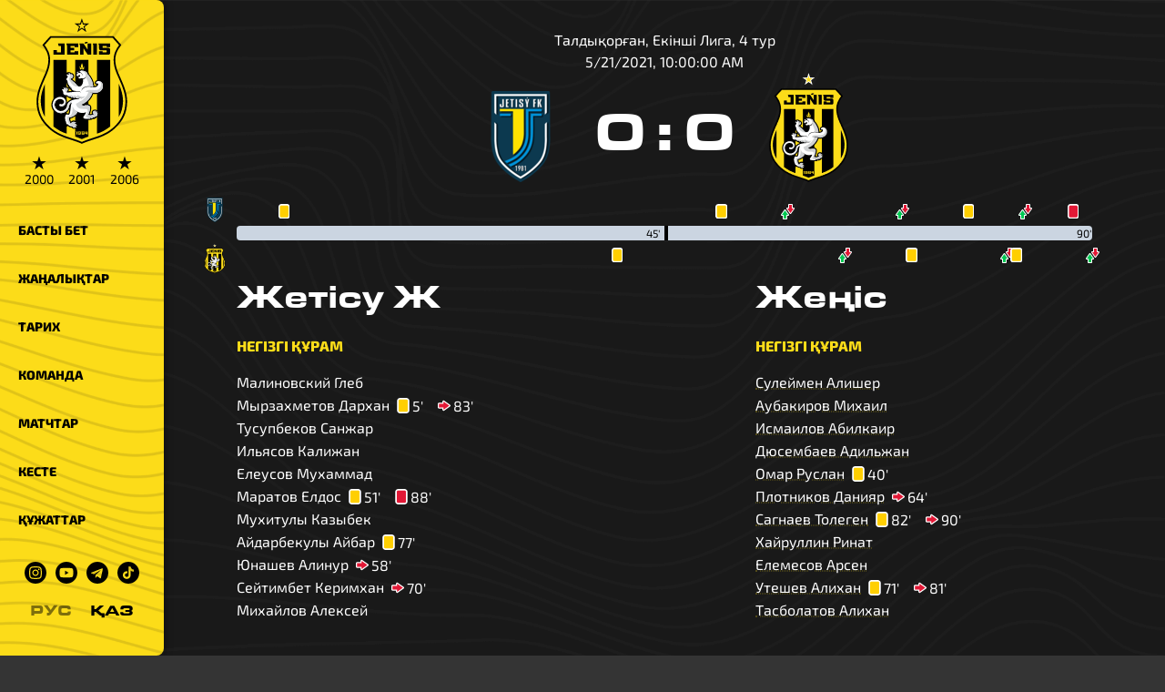

--- FILE ---
content_type: text/html;charset=utf-8
request_url: https://jenisfk.kz/kk/matches/607da7891950510015a1306e/
body_size: 19695
content:
<!DOCTYPE html><html lang="kk"><head><meta charset="utf-8">
<meta name="viewport" content="width=device-width, initial-scale=1">
<title>Жетісу Ж - Жеңіс, 21.05.2021 | «Жеңіс» ФК ресми сайты</title>
<meta name="keywords" content="Астана,ФК Астана,ФК Женис,ФК Женыс,1964,64,футбол,футбол в Астане,дерби,кпл,первая лига,ubet,вторая лига,лория,астана,арена,Легион Астана,Астана - 1964,Астана 1964,Астана 64,Zhenis Astana,Zhenis,Jenis,Jenis Astana,Целинник,Динамо,Намыс">
<meta property="twitter:card" content="summary_large_image">
<meta name="msapplication-TileColor" content="#fcdc19">
<meta name="theme-color" content="#fcdc19">
<link rel="shortcut icon" href="/favicon.ico?v=3">
<link rel="apple-touch-icon" sizes="180x180" href="/apple-touch-icon.png?v=2">
<link rel="icon" type="image/png" sizes="32x32" href="/favicon-32x32.png?v=2">
<link rel="icon" type="image/png" sizes="16x16" href="/favicon-16x16.png?v=2">
<link rel="mask-icon" href="/safari-pinned-tab.svg" color="#000000">
<link rel="manifest" href="/site.webmanifest">
<meta property="og:site_name" content="«Жеңіс» ФК ресми сайты">
<link rel="canonical" href="https://jenisfk.kz/matches/607da7891950510015a1306e/">
<meta name="description" content="Талдықорған, Екінші Лига, 4 тур">
<meta property="og:title" content="Жетісу Ж - Жеңіс, 21.05.2021">
<meta property="og:type" content="article">
<meta property="og:image" content="https://photo.storage-object.pscloud.io/20210521_Jet_Jen_1_38aabbc455.jpg">
<meta property="twitter:image" content="https://photo.storage-object.pscloud.io/20210521_Jet_Jen_1_38aabbc455.jpg">
<style>.site__content[data-v-ce819900]{margin-left:var(--width-aside);padding:0 5rem}@media only screen and (max-width:1024px){.site__content[data-v-ce819900]{margin-left:0;padding:0 1rem}}</style>
<style>.site-mobile-header[data-v-5f4dc5cb]{display:none}.site-mobile-header__box[data-v-5f4dc5cb]{align-items:center;background-color:var(--color-yellow);box-shadow:0 0 10px rgba(0,0,0,.5);box-sizing:border-box;display:flex;height:var(--height-mobile-header);justify-content:space-between;padding:0 1rem;position:sticky;top:0;z-index:999}.site-mobile-header__logo[data-v-5f4dc5cb]{height:calc(var(--height-mobile-header) + 10px);margin-top:1rem;transition:all .2s ease-in-out}.site-mobile-header__logo--minimize[data-v-5f4dc5cb]{height:calc(var(--height-mobile-header) - 10px);margin-top:0}@media only screen and (max-width:1024px){.site-mobile-header[data-v-5f4dc5cb]{display:initial}}#hamburger[data-v-5f4dc5cb]{cursor:pointer;float:right;height:40px;margin-top:10px;position:relative;transition:.5s ease-in-out;width:40px}#hamburger[data-v-5f4dc5cb],#hamburger span[data-v-5f4dc5cb]{display:block;transform:rotate(0deg)}#hamburger span[data-v-5f4dc5cb]{background:var(--color-black);border-radius:9px;height:4px;left:0;opacity:1;position:absolute;transition:.25s ease-in-out;width:100%}#hamburger span[data-v-5f4dc5cb]:first-child{top:0}#hamburger span[data-v-5f4dc5cb]:nth-child(2){top:12px}#hamburger span[data-v-5f4dc5cb]:nth-child(3){top:24px}#hamburger.open span[data-v-5f4dc5cb]:first-child{top:14px;transform:rotate(135deg)}#hamburger.open span[data-v-5f4dc5cb]:nth-child(2){left:-60px;opacity:0}#hamburger.open span[data-v-5f4dc5cb]:nth-child(3){top:14px;transform:rotate(-135deg)}</style>
<style>.switch[data-v-e6373ab1]{align-items:center;display:flex;font-family:Eurostile;justify-content:center}.switch__item[data-v-e6373ab1]{color:var(--color-black);cursor:pointer;margin:0 10px;opacity:.5}.switch__item--active[data-v-e6373ab1]{opacity:1}</style>
<style>.aside__block[data-v-fe9f09c6]{background-color:var(--color-yellow);border-radius:0 8px 8px 0;box-shadow:0 0 10px rgba(0,0,0,.5);display:flex;flex-direction:column;height:100vh;position:fixed;top:0;width:var(--width-aside);z-index:1}.aside__social[data-v-fe9f09c6]{margin:20px auto}.aside__logo[data-v-fe9f09c6],.aside__social[data-v-fe9f09c6]{align-items:center;display:flex;justify-content:center}.aside__logo[data-v-fe9f09c6]{flex-direction:column;margin:20px 0}.aside__logo__img[data-v-fe9f09c6]{width:100px}.aside__href[data-v-fe9f09c6]{line-height:1}.aside__content[data-v-fe9f09c6]{overflow:auto}.aside__content[data-v-fe9f09c6]::-webkit-scrollbar{background:var(--color-yellow)}.aside__content[data-v-fe9f09c6]::-webkit-scrollbar-thumb{background:var(--color-black)}.aside__link[data-v-fe9f09c6]{color:var(--color-black);display:block;font-size:14px;font-weight:800;padding:1rem 20px;position:relative;text-decoration:none;text-transform:uppercase}.aside__link[data-v-fe9f09c6]:before{background-color:#fff;border-radius:0 4px 4px 0;content:"";height:100%;left:0;position:absolute;top:0;transition:width .5s cubic-bezier(.215,.61,.355,1);width:0;z-index:-1}.aside__link[data-v-fe9f09c6]:hover{color:var(--color-white)}.aside__link[data-v-fe9f09c6]:hover:before{display:block;width:10px}.aside__link.router-link-exact-active[data-v-fe9f09c6]{color:var(--color-black)!important}.aside__link.router-link-exact-active[data-v-fe9f09c6]:before{width:100%}.aside__icon[data-v-fe9f09c6]{display:block;margin:0 5px;width:24px}.aside__icon[data-v-fe9f09c6]:hover{filter:invert(1)}.stars[data-v-fe9f09c6]{display:flex;margin-top:10px}.stars[data-v-fe9f09c6],.stars__item[data-v-fe9f09c6]{color:var(--color-black)}.stars__item[data-v-fe9f09c6]{font-size:14px;line-height:1.3;margin:0 .5rem;text-align:center}.stars__item[data-v-fe9f09c6]:hover{color:var(--color-white)}.stars__sign[data-v-fe9f09c6]{font-size:20px;line-height:1}@media only screen and (max-width:1024px){.aside__logo[data-v-fe9f09c6]{display:none}.aside__block[data-v-fe9f09c6]{border-radius:0 0 8px 8px;height:auto;transform:translateY(-100%);transition:all .2s ease-in-out;width:100%;z-index:99}.aside__block--open[data-v-fe9f09c6]{transform:translateY(var(--height-mobile-header))}.aside__switch[data-v-fe9f09c6]{display:none}}</style>
<style>.match[data-v-556966d5]{display:flex;justify-content:space-between}.match--away[data-v-556966d5]{flex-direction:row-reverse}.match__video[data-v-556966d5]{aspect-ratio:16/9;border:2px solid var(--color-yellow);border-radius:8px;display:block;margin:2rem auto;max-width:800px;width:100%}.header[data-v-556966d5]{margin:2rem 0;text-align:center;--logo-height:120px}.header__main[data-v-556966d5]{display:flex;justify-content:center;margin-bottom:1rem}.header__result[data-v-556966d5]{font-family:Eurostile;font-size:60px;font-weight:800;margin:30px 5px 0}.header__logo[data-v-556966d5]{height:var(--logo-height);margin:0 1rem;-o-object-fit:contain;object-fit:contain;width:var(--logo-height)}.header__empty[data-v-556966d5]{font-size:20px;text-align:center}@media only screen and (max-width:1024px){.header[data-v-556966d5]{--logo-height:60px}.header__result[data-v-556966d5]{font-size:30px;margin-top:1rem}.match[data-v-556966d5]{display:flex;flex-direction:column;gap:5rem}}</style>
<style>.footer__sponsors[data-v-ab6c796d]{display:flex;flex-wrap:wrap;justify-content:center;margin-bottom:1rem;margin-top:4rem}.footer__sponsors>*[data-v-ab6c796d]{height:150px;margin:0 1rem;-o-object-fit:contain;object-fit:contain;width:200px}@media only screen and (max-width:1024px){.footer__sponsors>*[data-v-ab6c796d]{height:auto;margin:0 .5rem;width:calc(33% - 1rem)}}</style>
<style>.tooltip[data-v-0909b2f5]{position:absolute;visibility:hidden}.has-tooltip:hover .tooltip[data-v-0909b2f5]{visibility:visible;z-index:50}</style>
<style>.team[data-v-08f0dfac]{min-width:300px;width:calc(50% - 100px)}@media only screen and (max-width:1024px){.team[data-v-08f0dfac]{width:100%}}</style>
<style>.player[data-v-f9182368]{display:flex;flex-wrap:wrap;min-height:25px}</style>
<style>.actions[data-v-369b562c],.actions__item[data-v-369b562c]{align-items:center;display:flex}.actions__item[data-v-369b562c]{margin:0 8px}.actions__icon[data-v-369b562c]{height:17px;padding-right:3px;width:17px}</style>
<style>.mySwiper{border-radius:8px;margin:2rem auto 1rem;max-width:800px;width:100%}</style>
<style>/*! tailwindcss v3.4.1 | MIT License | https://tailwindcss.com*/*,:after,:before{border:0 solid #e5e7eb;box-sizing:border-box}:after,:before{--tw-content:""}:host,html{line-height:1.5;-webkit-text-size-adjust:100%;font-family:ui-sans-serif,system-ui,sans-serif,Apple Color Emoji,Segoe UI Emoji,Segoe UI Symbol,Noto Color Emoji;font-feature-settings:normal;font-variation-settings:normal;tab-size:4;-webkit-tap-highlight-color:transparent}body{line-height:inherit;margin:0}hr{border-top-width:1px;color:inherit;height:0}abbr:where([title]){-webkit-text-decoration:underline dotted;text-decoration:underline dotted}h1,h2,h3,h4,h5,h6{font-size:inherit;font-weight:inherit}a{color:inherit;text-decoration:inherit}b,strong{font-weight:bolder}code,kbd,pre,samp{font-family:ui-monospace,SFMono-Regular,Menlo,Monaco,Consolas,Liberation Mono,Courier New,monospace;font-feature-settings:normal;font-size:1em;font-variation-settings:normal}small{font-size:80%}sub,sup{font-size:75%;line-height:0;position:relative;vertical-align:baseline}sub{bottom:-.25em}sup{top:-.5em}table{border-collapse:collapse;border-color:inherit;text-indent:0}button,input,optgroup,select,textarea{color:inherit;font-family:inherit;font-feature-settings:inherit;font-size:100%;font-variation-settings:inherit;font-weight:inherit;line-height:inherit;margin:0;padding:0}button,select{text-transform:none}[type=button],[type=reset],[type=submit],button{-webkit-appearance:button;background-color:transparent;background-image:none}:-moz-focusring{outline:auto}:-moz-ui-invalid{box-shadow:none}progress{vertical-align:baseline}::-webkit-inner-spin-button,::-webkit-outer-spin-button{height:auto}[type=search]{-webkit-appearance:textfield;outline-offset:-2px}::-webkit-search-decoration{-webkit-appearance:none}::-webkit-file-upload-button{-webkit-appearance:button;font:inherit}summary{display:list-item}blockquote,dd,dl,figure,h1,h2,h3,h4,h5,h6,hr,p,pre{margin:0}fieldset{margin:0}fieldset,legend{padding:0}menu,ol,ul{list-style:none;margin:0;padding:0}dialog{padding:0}textarea{resize:vertical}input::placeholder,textarea::placeholder{color:#9ca3af;opacity:1}[role=button],button{cursor:pointer}:disabled{cursor:default}audio,canvas,embed,iframe,img,object,svg,video{display:block;vertical-align:middle}img,video{height:auto;max-width:100%}[hidden]{display:none}*,:after,:before{--tw-border-spacing-x:0;--tw-border-spacing-y:0;--tw-translate-x:0;--tw-translate-y:0;--tw-rotate:0;--tw-skew-x:0;--tw-skew-y:0;--tw-scale-x:1;--tw-scale-y:1;--tw-pan-x: ;--tw-pan-y: ;--tw-pinch-zoom: ;--tw-scroll-snap-strictness:proximity;--tw-gradient-from-position: ;--tw-gradient-via-position: ;--tw-gradient-to-position: ;--tw-ordinal: ;--tw-slashed-zero: ;--tw-numeric-figure: ;--tw-numeric-spacing: ;--tw-numeric-fraction: ;--tw-ring-inset: ;--tw-ring-offset-width:0px;--tw-ring-offset-color:#fff;--tw-ring-color:rgba(59,130,246,.5);--tw-ring-offset-shadow:0 0 #0000;--tw-ring-shadow:0 0 #0000;--tw-shadow:0 0 #0000;--tw-shadow-colored:0 0 #0000;--tw-blur: ;--tw-brightness: ;--tw-contrast: ;--tw-grayscale: ;--tw-hue-rotate: ;--tw-invert: ;--tw-saturate: ;--tw-sepia: ;--tw-drop-shadow: ;--tw-backdrop-blur: ;--tw-backdrop-brightness: ;--tw-backdrop-contrast: ;--tw-backdrop-grayscale: ;--tw-backdrop-hue-rotate: ;--tw-backdrop-invert: ;--tw-backdrop-opacity: ;--tw-backdrop-saturate: ;--tw-backdrop-sepia: }::backdrop{--tw-border-spacing-x:0;--tw-border-spacing-y:0;--tw-translate-x:0;--tw-translate-y:0;--tw-rotate:0;--tw-skew-x:0;--tw-skew-y:0;--tw-scale-x:1;--tw-scale-y:1;--tw-pan-x: ;--tw-pan-y: ;--tw-pinch-zoom: ;--tw-scroll-snap-strictness:proximity;--tw-gradient-from-position: ;--tw-gradient-via-position: ;--tw-gradient-to-position: ;--tw-ordinal: ;--tw-slashed-zero: ;--tw-numeric-figure: ;--tw-numeric-spacing: ;--tw-numeric-fraction: ;--tw-ring-inset: ;--tw-ring-offset-width:0px;--tw-ring-offset-color:#fff;--tw-ring-color:rgba(59,130,246,.5);--tw-ring-offset-shadow:0 0 #0000;--tw-ring-shadow:0 0 #0000;--tw-shadow:0 0 #0000;--tw-shadow-colored:0 0 #0000;--tw-blur: ;--tw-brightness: ;--tw-contrast: ;--tw-grayscale: ;--tw-hue-rotate: ;--tw-invert: ;--tw-saturate: ;--tw-sepia: ;--tw-drop-shadow: ;--tw-backdrop-blur: ;--tw-backdrop-brightness: ;--tw-backdrop-contrast: ;--tw-backdrop-grayscale: ;--tw-backdrop-hue-rotate: ;--tw-backdrop-invert: ;--tw-backdrop-opacity: ;--tw-backdrop-saturate: ;--tw-backdrop-sepia: }.visible{visibility:visible}.invisible{visibility:hidden}.collapse{visibility:collapse}.fixed{position:fixed}.absolute{position:absolute}.relative{position:relative}.sticky{position:sticky}.-left-8{left:-2rem}.bottom-5{bottom:1.25rem}.left-0{left:0}.left-1{left:.25rem}.left-1\/2{left:50%}.left-3{left:.75rem}.left-3\/4{left:75%}.left-\[37\.5\%\]{left:37.5%}.right-0{right:0}.top-1{top:.25rem}.top-2{top:.5rem}.top-3{top:.75rem}.top-5{top:1.25rem}.col-span-2{grid-column:span 2/span 2}.-mx-4{margin-left:-1rem;margin-right:-1rem}.mx-2{margin-left:.5rem;margin-right:.5rem}.mx-auto{margin-left:auto;margin-right:auto}.my-12{margin-bottom:3rem;margin-top:3rem}.my-3{margin-bottom:.75rem;margin-top:.75rem}.my-4{margin-bottom:1rem;margin-top:1rem}.my-5{margin-bottom:1.25rem;margin-top:1.25rem}.my-6{margin-bottom:1.5rem;margin-top:1.5rem}.-ml-10{margin-left:-2.5rem}.-ml-3{margin-left:-.75rem}.-ml-5{margin-left:-1.25rem}.mb-2{margin-bottom:.5rem}.mb-4{margin-bottom:1rem}.mb-8{margin-bottom:2rem}.mt-6{margin-top:1.5rem}.mt-8{margin-top:2rem}.block{display:block}.inline-block{display:inline-block}.flex{display:flex}.table{display:table}.grid{display:grid}.hidden{display:none}.h-2{height:.5rem}.h-4{height:1rem}.h-6{height:1.5rem}.h-full{height:100%}.w-1{width:.25rem}.w-14{width:3.5rem}.w-6{width:1.5rem}.w-8{width:2rem}.w-full{width:100%}.w-max{width:max-content}.flex-shrink{flex-shrink:1}.border-collapse{border-collapse:collapse}.transform{transform:translate(var(--tw-translate-x),var(--tw-translate-y)) rotate(var(--tw-rotate)) skewX(var(--tw-skew-x)) skewY(var(--tw-skew-y)) scaleX(var(--tw-scale-x)) scaleY(var(--tw-scale-y))}@keyframes pulse{50%{opacity:.5}}.animate-pulse{animation:pulse 2s cubic-bezier(.4,0,.6,1) infinite}.cursor-pointer{cursor:pointer}.grid-cols-1{grid-template-columns:repeat(1,minmax(0,1fr))}.flex-row-reverse{flex-direction:row-reverse}.flex-col{flex-direction:column}.flex-col-reverse{flex-direction:column-reverse}.flex-wrap{flex-wrap:wrap}.items-end{align-items:flex-end}.items-center{align-items:center}.justify-center{justify-content:center}.justify-between{justify-content:space-between}.gap-1{gap:.25rem}.gap-2{gap:.5rem}.gap-4{gap:1rem}.whitespace-pre-line{white-space:pre-line}.rounded{border-radius:.25rem}.rounded-lg{border-radius:.5rem}.rounded-e{border-end-end-radius:.25rem;border-start-end-radius:.25rem}.rounded-s{border-end-start-radius:.25rem;border-start-start-radius:.25rem}.border{border-width:1px}.border-\[rgba\(252\2c 220\2c 25\2c 0\.1\)\]{border-color:rgba(252,220,25,.1)}.bg-black{--tw-bg-opacity:1;background-color:#000;background-color:rgb(0 0 0/var(--tw-bg-opacity))}.bg-slate-300{--tw-bg-opacity:1;background-color:#cbd5e1;background-color:rgb(203 213 225/var(--tw-bg-opacity))}.bg-slate-400{--tw-bg-opacity:1;background-color:#94a3b8;background-color:rgb(148 163 184/var(--tw-bg-opacity))}.bg-yellow{--tw-bg-opacity:1;background-color:#fcdc19;background-color:rgb(252 220 25/var(--tw-bg-opacity))}.bg-opacity-30{--tw-bg-opacity:0.3}.p-2{padding:.5rem}.p-4{padding:1rem}.px-2{padding-left:.5rem;padding-right:.5rem}.px-4{padding-left:1rem;padding-right:1rem}.py-2{padding-bottom:.5rem;padding-top:.5rem}.pl-4{padding-left:1rem}.\!text-center{text-align:center!important}.text-center{text-align:center}.font-\[Eurostile\],.font-\[\'Eurostile\'\]{font-family:Eurostile}.text-2xl{font-size:1.5rem;line-height:2rem}.text-4xl{font-size:2.25rem;line-height:2.5rem}.text-5xl{font-size:3rem;line-height:1}.text-sm{font-size:.875rem;line-height:1.25rem}.text-xl{font-size:1.25rem;line-height:1.75rem}.text-xs{font-size:.75rem;line-height:1rem}.font-bold{font-weight:700}.font-normal{font-weight:400}.font-semibold{font-weight:600}.uppercase{text-transform:uppercase}.capitalize{text-transform:capitalize}.text-black{--tw-text-opacity:1;color:#000;color:rgb(0 0 0/var(--tw-text-opacity))}.text-white{--tw-text-opacity:1;color:#fff;color:rgb(255 255 255/var(--tw-text-opacity))}.text-yellow{--tw-text-opacity:1;color:#fcdc19;color:rgb(252 220 25/var(--tw-text-opacity))}.blur{--tw-blur:blur(8px);filter:blur(8px) var(--tw-brightness) var(--tw-contrast) var(--tw-grayscale) var(--tw-hue-rotate) var(--tw-invert) var(--tw-saturate) var(--tw-sepia) var(--tw-drop-shadow);filter:var(--tw-blur) var(--tw-brightness) var(--tw-contrast) var(--tw-grayscale) var(--tw-hue-rotate) var(--tw-invert) var(--tw-saturate) var(--tw-sepia) var(--tw-drop-shadow)}.grayscale{--tw-grayscale:grayscale(100%);filter:var(--tw-blur) var(--tw-brightness) var(--tw-contrast) grayscale(100%) var(--tw-hue-rotate) var(--tw-invert) var(--tw-saturate) var(--tw-sepia) var(--tw-drop-shadow);filter:var(--tw-blur) var(--tw-brightness) var(--tw-contrast) var(--tw-grayscale) var(--tw-hue-rotate) var(--tw-invert) var(--tw-saturate) var(--tw-sepia) var(--tw-drop-shadow)}.invert{--tw-invert:invert(100%);filter:var(--tw-blur) var(--tw-brightness) var(--tw-contrast) var(--tw-grayscale) var(--tw-hue-rotate) invert(100%) var(--tw-saturate) var(--tw-sepia) var(--tw-drop-shadow)}.filter,.invert{filter:var(--tw-blur) var(--tw-brightness) var(--tw-contrast) var(--tw-grayscale) var(--tw-hue-rotate) var(--tw-invert) var(--tw-saturate) var(--tw-sepia) var(--tw-drop-shadow)}.transition{transition-duration:.15s;transition-property:color,background-color,border-color,text-decoration-color,fill,stroke,opacity,box-shadow,transform,filter,-webkit-backdrop-filter;transition-property:color,background-color,border-color,text-decoration-color,fill,stroke,opacity,box-shadow,transform,filter,backdrop-filter;transition-property:color,background-color,border-color,text-decoration-color,fill,stroke,opacity,box-shadow,transform,filter,backdrop-filter,-webkit-backdrop-filter;transition-timing-function:cubic-bezier(.4,0,.2,1)}.transition-all{transition-duration:.15s;transition-property:all;transition-timing-function:cubic-bezier(.4,0,.2,1)}.hover\:text-yellow:hover{--tw-text-opacity:1;color:#fcdc19;color:rgb(252 220 25/var(--tw-text-opacity))}.hover\:opacity-50:hover{opacity:.5}@media (min-width:640px){.sm\:columns-2{column-count:2}}@media (min-width:768px){.md\:-mx-20{margin-left:-5rem;margin-right:-5rem}.md\:mx-4{margin-left:1rem;margin-right:1rem}.md\:my-0{margin-bottom:0;margin-top:0}.md\:mr-0{margin-right:0}.md\:block{display:block}.md\:grid{display:grid}.md\:hidden{display:none}.md\:columns-3{column-count:3}.md\:grid-cols-\[1fr\2c 200px\]{grid-template-columns:1fr 200px}.md\:grid-cols-\[1fr\2c 2fr\2c 1fr\]{grid-template-columns:1fr 2fr 1fr}.md\:pl-20{padding-left:5rem}.md\:text-left{text-align:left}.md\:text-base{font-size:1rem;line-height:1.5rem}}@media (min-width:1024px){.lg\:left-2{left:.5rem}.lg\:top-2{top:.5rem}.lg\:w-10{width:2.5rem}}@media (min-width:1280px){.xl\:columns-4{column-count:4}}@media (min-width:1536px){.\32xl\:columns-5{column-count:5}}</style>
<style>:root{--color-yellow:#fcdc19;--color-black:#000;--color-white:#fff;--color-gray:#343434;--width-aside:180px;--width-info:400px;--height-mobile-header:50px}@font-face{font-display:swap;font-family:Exo\ 2;font-style:normal;font-weight:300;src:url(/_nuxt/Exo2-Light.BV4pkEO-.woff2) format("woff2")}@font-face{font-display:swap;font-family:Exo\ 2;font-style:normal;font-weight:700;src:url(/_nuxt/Exo2-Bold.BCYv0zLb.woff2) format("woff2")}@font-face{font-display:swap;font-family:Exo\ 2;font-style:normal;font-weight:400;src:url(/_nuxt/Exo2-Regular.CKT1LbUE.woff2) format("woff2")}@font-face{font-display:swap;font-family:Eurostile;font-style:normal;font-weight:400;src:url(/_nuxt/Eurostile.X-KuQeb6.woff2) format("woff2")}body{background:#343434;background:var(--color-gray);background-attachment:fixed;background-image:url(/_nuxt/bg-black.D80CzDig.png);background-repeat:no-repeat;background-size:cover;font-family:Exo\ 2,Tahoma,Verdana,sans-serif;line-height:1.5;margin:0;padding:0}a,body{color:#fff;color:var(--color-white)}a{text-decoration:none}p{margin:0}h1{color:#fff;color:var(--color-white)}::-webkit-scrollbar{background:#000;background:var(--color-black);height:5px;width:5px}::-webkit-scrollbar-track{background:transparent}::-webkit-scrollbar-thumb{background:#fcdc19;background:var(--color-yellow)}.mytable{border-collapse:collapse;font-size:15px;width:100%}.mytable td,.mytable th{font-size:15px;height:40px;padding:0 15px}.mytable th{color:#fcdc19;color:var(--color-yellow);font-size:14px;text-align:left}.mytable td{border:none}.carousel-bg{background-color:#fcdc19;background-color:var(--color-yellow);background-position:50% 50%;background-repeat:no-repeat;background-size:cover;color:#000;color:var(--color-black)}.carousel-bg--yellow{background-image:url(/_nuxt/bg-yellow.AWpVL_zz.png)}.carousel-bg--white{background-color:#fff;background-image:url(/_nuxt/bg-white.Bg8YPmvJ.png)}.mytable__team{align-items:center;display:flex;white-space:nowrap}.mytable__logo{margin-right:1rem}@media only screen and (max-width:1024px){.mytable td,.mytable th{padding:0 5px}.mytable__logo{display:none}}.tailwind__link{cursor:pointer;text-decoration-color:rgba(252,220,25,.25);text-decoration-line:underline;text-decoration-style:dotted;text-underline-offset:4px}.tailwind__link:hover{text-decoration-color:rgba(252,220,25,.95)}</style>
<style>.site__content[data-v-5e01325e]{margin-left:var(--width-aside);padding:0 5rem}@media only screen and (max-width:1024px){.site__content[data-v-5e01325e]{margin-left:0;padding:0 1rem}}</style>
<link rel="stylesheet" href="/_nuxt/entry.CgJhcrqq.css">
<link rel="modulepreload" as="script" crossorigin href="/_nuxt/entry.BAHNj-wF.js">
<link rel="modulepreload" as="script" crossorigin href="/_nuxt/default.mAj8JVFt.js">
<link rel="modulepreload" as="script" crossorigin href="/_nuxt/_id_.gW7dxMuG.js">
<link rel="modulepreload" as="script" crossorigin href="/_nuxt/getLogo.BarNwi91.js">
<link rel="modulepreload" as="script" crossorigin href="/_nuxt/yellow.CJF5C9cQ.js">
<link rel="modulepreload" as="script" crossorigin href="/_nuxt/useStrapi.B4t7yd4E.js">
<link rel="modulepreload" as="script" crossorigin href="/_nuxt/PlayerActions.CZtpA8D6.js">
<link rel="modulepreload" as="script" crossorigin href="/_nuxt/GallerySwiper.DuYWOIrb.js">
<link rel="prefetch" as="image" type="image/svg+xml" href="/_nuxt/bank.z8IpaApB.svg">
<link rel="prefetch" as="image" type="image/svg+xml" href="/_nuxt/broker.D_o7nUE7.svg">
<link rel="prefetch" as="image" type="image/svg+xml" href="/_nuxt/holding.CcP_KR3h.svg">
<link rel="prefetch" as="image" type="image/svg+xml" href="/_nuxt/sapagat.BkUqfymL.svg">
<link rel="prefetch" as="image" type="image/svg+xml" href="/_nuxt/lifefootball.QXPbS1Hr.svg">
<link rel="prefetch" as="image" type="image/svg+xml" href="/_nuxt/sila.Bmf_CorR.svg">
<link rel="prefetch" as="image" type="image/svg+xml" href="/_nuxt/sportplus.BsmpVDEx.svg">
<link rel="prefetch" as="script" crossorigin href="/_nuxt/i18n.config.sJA1itlk.js">
<link rel="prefetch" as="image" type="image/png" href="/_nuxt/ak_bulak.UMvoiE7J.png">
<link rel="prefetch" as="image" type="image/png" href="/_nuxt/aksu.Dy0AJOJK.png">
<link rel="prefetch" as="image" type="image/png" href="/_nuxt/aksu_m.Cv-COysB.png">
<link rel="prefetch" as="image" type="image/png" href="/_nuxt/aktobe.CANlh65c.png">
<link rel="prefetch" as="image" type="image/png" href="/_nuxt/akzhayik.CDNQhtJZ.png">
<link rel="prefetch" as="image" type="image/png" href="/_nuxt/alma_ata.BiSMJ3Lz.png">
<link rel="prefetch" as="image" type="image/png" href="/_nuxt/altay.H0FK0JJO.png">
<link rel="prefetch" as="image" type="image/png" href="/_nuxt/arys.Dd5XjbMP.png">
<link rel="prefetch" as="image" type="image/png" href="/_nuxt/astana.CUsK72gV.png">
<link rel="prefetch" as="image" type="image/png" href="/_nuxt/astana64.DIOyniGN.png">
<link rel="prefetch" as="image" type="image/png" href="/_nuxt/astana_m.ClroRWKz.png">
<link rel="prefetch" as="image" type="image/png" href="/_nuxt/atyrau.BKHIpYhm.png">
<link rel="prefetch" as="image" type="image/png" href="/_nuxt/baykonur.CYaNL_TS.png">
<link rel="prefetch" as="image" type="image/png" href="/_nuxt/bayterek.C7yII2_Z.png">
<link rel="prefetch" as="image" type="image/png" href="/_nuxt/biik.DqrwzF9F.png">
<link rel="prefetch" as="image" type="image/png" href="/_nuxt/bjmorsm.CycfQy9u.png">
<link rel="prefetch" as="image" type="image/png" href="/_nuxt/bulat.D2SYCKyD.png">
<link rel="prefetch" as="image" type="image/png" href="/_nuxt/cska.nasP-w3G.png">
<link rel="prefetch" as="image" type="image/png" href="/_nuxt/ekibastuz.COjAduv0.png">
<link rel="prefetch" as="image" type="image/png" href="/_nuxt/elimai.C7UsURG0.png">
<link rel="prefetch" as="image" type="image/png" href="/_nuxt/ertis.C-x-N6um.png">
<link rel="prefetch" as="image" type="image/png" href="/_nuxt/gefest.JdesDvz9.png">
<link rel="prefetch" as="image" type="image/png" href="/_nuxt/igilik.4uW_1dsj.png">
<link rel="prefetch" as="image" type="image/png" href="/_nuxt/ile_saulet.BHrmmNQT.png">
<link rel="prefetch" as="image" type="image/png" href="/_nuxt/jenis.DPfus7ay.png">
<link rel="prefetch" as="image" type="image/png" href="/_nuxt/kairat.BHZHZM4a.png">
<link rel="prefetch" as="image" type="image/png" href="/_nuxt/kaspiy.7h0XviEB.png">
<link rel="prefetch" as="image" type="image/png" href="/_nuxt/kaysar.DDRrhdKN.png">
<link rel="prefetch" as="image" type="image/png" href="/_nuxt/kazakhmys.DpUzmkh_.png">
<link rel="prefetch" as="image" type="image/png" href="/_nuxt/khan_tengri.BxIDt79O.png">
<link rel="prefetch" as="image" type="image/png" href="/_nuxt/kyran.BlyjNtlq.png">
<link rel="prefetch" as="image" type="image/png" href="/_nuxt/lashyn.3ZiV2beI.png">
<link rel="prefetch" as="image" type="image/png" href="/_nuxt/maqtaaral.DWw_3WX0.png">
<link rel="prefetch" as="image" type="image/png" href="/_nuxt/megasport.Dxol6nHC.png">
<link rel="prefetch" as="image" type="image/png" href="/_nuxt/namys.Dnaxoba2.png">
<link rel="prefetch" as="image" type="image/png" href="/_nuxt/okzhetpes.D76G2Ruz.png">
<link rel="prefetch" as="image" type="image/png" href="/_nuxt/ontustik.CShciXqI.png">
<link rel="prefetch" as="image" type="image/png" href="/_nuxt/ordabasy.DVON1_mu.png">
<link rel="prefetch" as="image" type="image/png" href="/_nuxt/qyzyljar.DhfPES7S.png">
<link rel="prefetch" as="image" type="image/png" href="/_nuxt/ruzaevka.DPp4o9mS.png">
<link rel="prefetch" as="image" type="image/png" href="/_nuxt/sd_family.DNKRYyba.png">
<link rel="prefetch" as="image" type="image/png" href="/_nuxt/spartak.BdbGY-n9.png">
<link rel="prefetch" as="image" type="image/png" href="/_nuxt/sunkar.Dwr1LBv2.png">
<link rel="prefetch" as="image" type="image/png" href="/_nuxt/taraz.BJVGOrEi.png">
<link rel="prefetch" as="image" type="image/png" href="/_nuxt/tobol.BCAP5M5Q.png">
<link rel="prefetch" as="image" type="image/png" href="/_nuxt/turan.DzhfqP_t.png">
<link rel="prefetch" as="image" type="image/png" href="/_nuxt/ulytau.CcPGNZLz.png">
<link rel="prefetch" as="image" type="image/png" href="/_nuxt/vostok.BXmTtbX8.png">
<link rel="prefetch" as="image" type="image/png" href="/_nuxt/yassi.CRqSD513.png">
<link rel="prefetch" as="image" type="image/png" href="/_nuxt/zhas_kyran.ZUpk27dN.png">
<link rel="prefetch" as="image" type="image/png" href="/_nuxt/zhenis.NHnA0je8.png">
<link rel="prefetch" as="image" type="image/png" href="/_nuxt/zhenis0.B85gpfTr.png">
<link rel="prefetch" as="image" type="image/png" href="/_nuxt/zhetisu.iOayzvQr.png">
<script type="module" src="/_nuxt/entry.BAHNj-wF.js" crossorigin></script></head><body><div id="__nuxt"><div data-v-ce819900><div class="nuxt-loading-indicator" style="position:fixed;top:0;right:0;left:0;pointer-events:none;width:auto;height:3px;opacity:0;background:#fcdc19;background-size:Infinity% auto;transform:scaleX(0%);transform-origin:left;transition:transform 0.1s, height 0.4s, opacity 0.4s;z-index:999999;" data-v-ce819900></div><div class="site-mobile-header" data-v-ce819900 data-v-5f4dc5cb><div class="site-mobile-header__box carousel-bg" data-v-5f4dc5cb><a href="/" style="width:50px;" data-v-5f4dc5cb><img src="/logo.svg" alt="Jenis" class="site-mobile-header__logo" height="60px" loading="lazy" data-v-5f4dc5cb></a><div class="switch" data-v-5f4dc5cb data-v-e6373ab1><!--[--><div class="switch__item" data-v-e6373ab1>РУС</div><div class="switch__item--active switch__item" data-v-e6373ab1>ҚАЗ</div><!--]--></div><div data-v-5f4dc5cb><div id="hamburger" class="" data-v-5f4dc5cb><span data-v-5f4dc5cb></span><span data-v-5f4dc5cb></span><span data-v-5f4dc5cb></span></div></div></div></div><aside class="aside__block carousel-bg carousel-bg--yellow" data-v-ce819900 data-v-fe9f09c6><div class="aside__logo" data-v-fe9f09c6><a href="/" class="aside__href" data-v-fe9f09c6><img src="/logo.svg" alt="Jenis logo" class="aside__logo__img" width="100" height="138" data-v-fe9f09c6></a><div class="stars" data-v-fe9f09c6><a href="/kk/history/2000" class="stars__item" data-v-fe9f09c6><p class="stars__sign" data-v-fe9f09c6>★</p><p class="stars__year" data-v-fe9f09c6>2000</p></a><a href="/kk/history/2001" class="stars__item" data-v-fe9f09c6><p class="stars__sign" data-v-fe9f09c6>★</p><p class="stars__year" data-v-fe9f09c6>2001</p></a><a href="/kk/history/2006" class="stars__item" data-v-fe9f09c6><p class="stars__sign" data-v-fe9f09c6>★</p><p class="stars__year" data-v-fe9f09c6>2006</p></a></div></div><div class="aside__content" data-v-fe9f09c6><nav class="flex flex-col gap-2" data-v-fe9f09c6><a href="/kk" class="aside__link" data-v-fe9f09c6>Басты бет</a><a href="/kk/news" class="aside__link" data-v-fe9f09c6>Жаңалықтар</a><a href="/kk/history" class="aside__link" data-v-fe9f09c6>Тарих</a><a href="/kk/squad" class="aside__link" data-v-fe9f09c6>Команда</a><a href="/kk/matches" class="aside__link" data-v-fe9f09c6>Матчтар</a><a href="/kk/standings" class="aside__link" data-v-fe9f09c6>Кесте</a><a href="/kk/docs" class="aside__link" data-v-fe9f09c6>Құжаттар</a></nav><div class="aside__social" data-v-fe9f09c6><a href="https://www.instagram.com/jenisfk.kz/" target="_blank" rel="noopener noreferrer" data-v-fe9f09c6><img src="data:image/svg+xml,%3csvg%20height=&#39;512pt&#39;%20viewBox=&#39;0%200%20512%20512&#39;%20width=&#39;512pt&#39;%20xmlns=&#39;http://www.w3.org/2000/svg&#39;%3e%3cpath%20fill=&#39;%23000000&#39;%20d=&#39;m305%20256c0%2027.0625-21.9375%2049-49%2049s-49-21.9375-49-49%2021.9375-49%2049-49%2049%2021.9375%2049%2049zm0%200&#39;/%3e%3cpath%20fill=&#39;%23000000&#39;%20d=&#39;m370.59375%20169.304688c-2.355469-6.382813-6.113281-12.160157-10.996094-16.902344-4.742187-4.882813-10.515625-8.640625-16.902344-10.996094-5.179687-2.011719-12.960937-4.40625-27.292968-5.058594-15.503906-.707031-20.152344-.859375-59.402344-.859375-39.253906%200-43.902344.148438-59.402344.855469-14.332031.65625-22.117187%203.050781-27.292968%205.0625-6.386719%202.355469-12.164063%206.113281-16.902344%2010.996094-4.882813%204.742187-8.640625%2010.515625-11%2016.902344-2.011719%205.179687-4.40625%2012.964843-5.058594%2027.296874-.707031%2015.5-.859375%2020.148438-.859375%2059.402344%200%2039.25.152344%2043.898438.859375%2059.402344.652344%2014.332031%203.046875%2022.113281%205.058594%2027.292969%202.359375%206.386719%206.113281%2012.160156%2010.996094%2016.902343%204.742187%204.882813%2010.515624%208.640626%2016.902343%2010.996094%205.179688%202.015625%2012.964844%204.410156%2027.296875%205.0625%2015.5.707032%2020.144532.855469%2059.398438.855469%2039.257812%200%2043.90625-.148437%2059.402344-.855469%2014.332031-.652344%2022.117187-3.046875%2027.296874-5.0625%2012.820313-4.945312%2022.953126-15.078125%2027.898438-27.898437%202.011719-5.179688%204.40625-12.960938%205.0625-27.292969.707031-15.503906.855469-20.152344.855469-59.402344%200-39.253906-.148438-43.902344-.855469-59.402344-.652344-14.332031-3.046875-22.117187-5.0625-27.296874zm-114.59375%20162.179687c-41.691406%200-75.488281-33.792969-75.488281-75.484375s33.796875-75.484375%2075.488281-75.484375c41.6875%200%2075.484375%2033.792969%2075.484375%2075.484375s-33.796875%2075.484375-75.484375%2075.484375zm78.46875-136.3125c-9.742188%200-17.640625-7.898437-17.640625-17.640625s7.898437-17.640625%2017.640625-17.640625%2017.640625%207.898437%2017.640625%2017.640625c-.003906%209.742188-7.898437%2017.640625-17.640625%2017.640625zm0%200&#39;/%3e%3cpath%20fill=&#39;%23000000&#39;%20d=&#39;m256%200c-141.363281%200-256%20114.636719-256%20256s114.636719%20256%20256%20256%20256-114.636719%20256-256-114.636719-256-256-256zm146.113281%20316.605469c-.710937%2015.648437-3.199219%2026.332031-6.832031%2035.683593-7.636719%2019.746094-23.246094%2035.355469-42.992188%2042.992188-9.347656%203.632812-20.035156%206.117188-35.679687%206.832031-15.675781.714844-20.683594.886719-60.605469.886719-39.925781%200-44.929687-.171875-60.609375-.886719-15.644531-.714843-26.332031-3.199219-35.679687-6.832031-9.8125-3.691406-18.695313-9.476562-26.039063-16.957031-7.476562-7.339844-13.261719-16.226563-16.953125-26.035157-3.632812-9.347656-6.121094-20.035156-6.832031-35.679687-.722656-15.679687-.890625-20.6875-.890625-60.609375s.167969-44.929688.886719-60.605469c.710937-15.648437%203.195312-26.332031%206.828125-35.683593%203.691406-9.808594%209.480468-18.695313%2016.960937-26.035157%207.339844-7.480469%2016.226563-13.265625%2026.035157-16.957031%209.351562-3.632812%2020.035156-6.117188%2035.683593-6.832031%2015.675781-.714844%2020.683594-.886719%2060.605469-.886719s44.929688.171875%2060.605469.890625c15.648437.710937%2026.332031%203.195313%2035.683593%206.824219%209.808594%203.691406%2018.695313%209.480468%2026.039063%2016.960937%207.476563%207.34375%2013.265625%2016.226563%2016.953125%2026.035157%203.636719%209.351562%206.121094%2020.035156%206.835938%2035.683593.714843%2015.675781.882812%2020.683594.882812%2060.605469s-.167969%2044.929688-.886719%2060.605469zm0%200&#39;/%3e%3c/svg%3e" alt="instagram link" class="aside__icon" width="24" height="24" loading="lazy" data-v-fe9f09c6></a><a href="https://www.youtube.com/channel/UC8g-zLxikC1ehfvSvWZTFOw" target="_blank" rel="noopener noreferrer" data-v-fe9f09c6><img src="data:image/svg+xml,%3csvg%20height=&#39;512pt&#39;%20viewBox=&#39;0%200%20512%20512&#39;%20width=&#39;512pt&#39;%20xmlns=&#39;http://www.w3.org/2000/svg&#39;%3e%3cpath%20fill=&#39;%23000000&#39;%20d=&#39;m224.113281%20303.960938%2083.273438-47.960938-83.273438-47.960938zm0%200&#39;/%3e%3cpath%20fill=&#39;%23000000&#39;%20d=&#39;m256%200c-141.363281%200-256%20114.636719-256%20256s114.636719%20256%20256%20256%20256-114.636719%20256-256-114.636719-256-256-256zm159.960938%20256.261719s0%2051.917969-6.585938%2076.953125c-3.691406%2013.703125-14.496094%2024.507812-28.199219%2028.195312-25.035156%206.589844-125.175781%206.589844-125.175781%206.589844s-99.878906%200-125.175781-6.851562c-13.703125-3.6875-24.507813-14.496094-28.199219-28.199219-6.589844-24.769531-6.589844-76.949219-6.589844-76.949219s0-51.914062%206.589844-76.949219c3.6875-13.703125%2014.757812-24.773437%2028.199219-28.460937%2025.035156-6.589844%20125.175781-6.589844%20125.175781-6.589844s100.140625%200%20125.175781%206.851562c13.703125%203.6875%2024.507813%2014.496094%2028.199219%2028.199219%206.851562%2025.035157%206.585938%2077.210938%206.585938%2077.210938zm0%200&#39;/%3e%3c/svg%3e" alt="youtube link" class="aside__icon" width="24" height="24" loading="lazy" data-v-fe9f09c6></a><a href="https://t.me/jenisfk" target="_blank" rel="noopener noreferrer" data-v-fe9f09c6><img src="data:image/svg+xml,%3csvg%20id=&#39;Bold&#39;%20enable-background=&#39;new%200%200%2024%2024&#39;%20height=&#39;512&#39;%20viewBox=&#39;0%200%2024%2024&#39;%20width=&#39;512&#39;%20xmlns=&#39;http://www.w3.org/2000/svg&#39;%3e%3cpath%20fill=&#39;%23000000&#39;%20d=&#39;m12%2024c6.629%200%2012-5.371%2012-12s-5.371-12-12-12-12%205.371-12%2012%205.371%2012%2012%2012zm-6.509-12.26%2011.57-4.461c.537-.194%201.006.131.832.943l.001-.001-1.97%209.281c-.146.658-.537.818-1.084.508l-3-2.211-1.447%201.394c-.16.16-.295.295-.605.295l.213-3.053%205.56-5.023c.242-.213-.054-.333-.373-.121l-6.871%204.326-2.962-.924c-.643-.204-.657-.643.136-.953z&#39;/%3e%3c/svg%3e" alt="telegram link" class="aside__icon" width="24" height="24" loading="lazy" data-v-fe9f09c6></a><a href="https://www.tiktok.com/@jenisfk" target="_blank" rel="noopener noreferrer" data-v-fe9f09c6><img src="data:image/svg+xml,%3csvg%20id=&#39;Capa_1&#39;%20enable-background=&#39;new%200%200%20512%20512&#39;%20height=&#39;512&#39;%20viewBox=&#39;0%200%20512%20512&#39;%20width=&#39;512&#39;%20xmlns=&#39;http://www.w3.org/2000/svg&#39;%3e%3cpath%20fill=&#39;%23000000&#39;%20d=&#39;m256%200c-141.363%200-256%20114.637-256%20256s114.637%20256%20256%20256%20256-114.637%20256-256-114.637-256-256-256zm128.43%20195.873v34.663c-16.345.006-32.226-3.197-47.204-9.516-9.631-4.066-18.604-9.305-26.811-15.636l.246%20106.693c-.103%2024.025-9.608%2046.598-26.811%2063.601-14%2013.84-31.74%2022.641-50.968%2025.49-4.518.669-9.116%201.012-13.766%201.012-20.583%200-40.124-6.668-56.109-18.97-3.008-2.316-5.885-4.827-8.624-7.532-18.644-18.427-28.258-43.401-26.639-69.674%201.235-19.999%209.242-39.072%2022.59-54.021%2017.66-19.782%2042.366-30.762%2068.782-30.762%204.65%200%209.248.349%2013.766%201.018v12.816%2035.652c-4.284-1.413-8.859-2.19-13.623-2.19-24.134%200-43.659%2019.69-43.298%2043.842.229%2015.453%208.67%2028.961%2021.12%2036.407%205.851%203.5%2012.582%205.668%2019.765%206.062%205.628.309%2011.032-.475%2016.036-2.127%2017.243-5.696%2029.682-21.892%2029.682-40.994l.057-71.447v-130.44h47.736c.046%204.73.526%209.345%201.418%2013.817%203.603%2018.101%2013.806%2033.805%2028.006%2044.511%2012.382%209.339%2027.8%2014.875%2044.511%2014.875.011%200%20.149%200%20.137-.011v12.861z&#39;/%3e%3c/svg%3e" alt="tiktok link" class="aside__icon" width="24" height="24" loading="lazy" data-v-fe9f09c6></a></div></div><div class="switch aside__switch" data-v-fe9f09c6 data-v-e6373ab1><!--[--><div class="switch__item" data-v-e6373ab1>РУС</div><div class="switch__item--active switch__item" data-v-e6373ab1>ҚАЗ</div><!--]--></div></aside><div class="site__content" data-v-ce819900><main data-v-ce819900><!--[--><!--[--><div class="header" data-v-556966d5><p data-v-556966d5>Талдықорған, Екінші Лига, 4 тур</p><p data-v-556966d5>5/21/2021, 10:00:00 AM</p><div class="match--away header__main" data-v-556966d5><img src="/_nuxt/jenis.DPfus7ay.png" alt="Jenis" class="header__logo" loading="lazy" data-v-556966d5><span class="header__result" data-v-556966d5>0</span><span class="header__result" data-v-556966d5>:</span><span class="header__result" data-v-556966d5>0</span><img src="/_nuxt/zhetisu.iOayzvQr.png" class="header__logo" loading="lazy" data-v-556966d5></div></div><!--[--><div class="bg-slate-300 rounded relative h-4 my-12 hidden md:block"><span class="left-1/2 absolute h-4 w-1 bg-black"></span><span class="left-1/2 absolute text-black text-xs -ml-5">45&#39;</span><span class="right-0 absolute text-black text-xs -ml-5">90&#39;</span><!----><!----><!--[--><img src="/_nuxt/zhetisu.iOayzvQr.png" class="bottom-5 absolute w-8 -ml-10" loading="lazy" data-v-0909b2f5><!--[--><div class="bottom-5 absolute text-white -ml-3 has-tooltip cursor-pointer" style="left:5.555555555555555%;" data-v-0909b2f5><div class="w-6 h-6 items-center justify-center rounded flex" data-v-0909b2f5><img src="data:image/svg+xml,%3csvg%20id=&#39;icon-warning-card&#39;%20viewBox=&#39;0%200%2016%2020&#39;%20xmlns=&#39;http://www.w3.org/2000/svg&#39;%3e%3cpath%20fill=&#39;%23fff&#39;%20d=&#39;M4%2020c-2.2%200-4-1.8-4-4V4c0-2.2%201.8-4%204-4h8c2.2%200%204%201.8%204%204v12c0%202.2-1.8%204-4%204H4z&#39;%20/%3e%3cpath%20fill=&#39;%23ffcf01&#39;%20d=&#39;M2%204c0-1.1.9-2%202-2h8c1.1%200%202%20.9%202%202v12c0%201.1-.9%202-2%202H4c-1.1%200-2-.9-2-2V4z&#39;%20/%3e%3c/svg%3e" width="12.5" loading="lazy" data-v-0909b2f5></div><div class="left-0 tooltip w-max p-2 rounded bg-yellow text-black" data-v-0909b2f5><!--[--><p class="flex gap-2" data-v-0909b2f5><img src="data:image/svg+xml,%3csvg%20id=&#39;icon-warning-card&#39;%20viewBox=&#39;0%200%2016%2020&#39;%20xmlns=&#39;http://www.w3.org/2000/svg&#39;%3e%3cpath%20fill=&#39;%23fff&#39;%20d=&#39;M4%2020c-2.2%200-4-1.8-4-4V4c0-2.2%201.8-4%204-4h8c2.2%200%204%201.8%204%204v12c0%202.2-1.8%204-4%204H4z&#39;%20/%3e%3cpath%20fill=&#39;%23ffcf01&#39;%20d=&#39;M2%204c0-1.1.9-2%202-2h8c1.1%200%202%20.9%202%202v12c0%201.1-.9%202-2%202H4c-1.1%200-2-.9-2-2V4z&#39;%20/%3e%3c/svg%3e" width="15" loading="lazy" data-v-0909b2f5><span data-v-0909b2f5>5&#39; </span><span data-v-0909b2f5>Мырзахметов Дархан</span></p><!--]--></div></div><div class="bottom-5 absolute text-white -ml-3 has-tooltip cursor-pointer" style="left:56.666666666666664%;" data-v-0909b2f5><div class="w-6 h-6 items-center justify-center rounded flex" data-v-0909b2f5><img src="data:image/svg+xml,%3csvg%20id=&#39;icon-warning-card&#39;%20viewBox=&#39;0%200%2016%2020&#39;%20xmlns=&#39;http://www.w3.org/2000/svg&#39;%3e%3cpath%20fill=&#39;%23fff&#39;%20d=&#39;M4%2020c-2.2%200-4-1.8-4-4V4c0-2.2%201.8-4%204-4h8c2.2%200%204%201.8%204%204v12c0%202.2-1.8%204-4%204H4z&#39;%20/%3e%3cpath%20fill=&#39;%23ffcf01&#39;%20d=&#39;M2%204c0-1.1.9-2%202-2h8c1.1%200%202%20.9%202%202v12c0%201.1-.9%202-2%202H4c-1.1%200-2-.9-2-2V4z&#39;%20/%3e%3c/svg%3e" width="12.5" loading="lazy" data-v-0909b2f5></div><div class="right-0 tooltip w-max p-2 rounded bg-yellow text-black" data-v-0909b2f5><!--[--><p class="flex gap-2" data-v-0909b2f5><img src="data:image/svg+xml,%3csvg%20id=&#39;icon-warning-card&#39;%20viewBox=&#39;0%200%2016%2020&#39;%20xmlns=&#39;http://www.w3.org/2000/svg&#39;%3e%3cpath%20fill=&#39;%23fff&#39;%20d=&#39;M4%2020c-2.2%200-4-1.8-4-4V4c0-2.2%201.8-4%204-4h8c2.2%200%204%201.8%204%204v12c0%202.2-1.8%204-4%204H4z&#39;%20/%3e%3cpath%20fill=&#39;%23ffcf01&#39;%20d=&#39;M2%204c0-1.1.9-2%202-2h8c1.1%200%202%20.9%202%202v12c0%201.1-.9%202-2%202H4c-1.1%200-2-.9-2-2V4z&#39;%20/%3e%3c/svg%3e" width="15" loading="lazy" data-v-0909b2f5><span data-v-0909b2f5>51&#39; </span><span data-v-0909b2f5>Маратов Елдос</span></p><!--]--></div></div><div class="bottom-5 absolute text-white -ml-3 has-tooltip cursor-pointer" style="left:64.44444444444444%;" data-v-0909b2f5><div class="w-6 h-6 items-center justify-center rounded flex" data-v-0909b2f5><img src="data:image/svg+xml,%3csvg%20width=&#39;15&#39;%20height=&#39;17&#39;%20viewBox=&#39;0%200%2015%2017&#39;%20fill=&#39;none&#39;%20xmlns=&#39;http://www.w3.org/2000/svg&#39;%3e%3cg%20clip-path=&#39;url(%23clip0_601_19)&#39;%3e%3cpath%20d=&#39;M9%2012C9%2011.8%208.95%2011.6%208.8%2011.45L5.3%206.45C5.15%206.15%204.85%206%204.5%206C4.15%206%203.85%206.15%203.7%206.45L0.2%2011.45C0.05%2011.6%200%2011.8%200%2012C0%2012.15%200.05%2012.3%200.1%2012.45C0.3%2012.8%200.65%2013%201%2013H2V16C2%2016.55%202.45%2017%203%2017H6C6.55%2017%207%2016.55%207%2016V13H8C8.35%2013%208.7%2012.8%208.9%2012.45C8.95%2012.3%209%2012.15%209%2012Z&#39;%20fill=&#39;white&#39;%20/%3e%3cpath%20d=&#39;M4.5%207L8%2012H6V16H3V12H1L4.5%207Z&#39;%20fill=&#39;%2300C853&#39;%20/%3e%3c/g%3e%3cg%20clip-path=&#39;url(%23clip1_601_19)&#39;%3e%3cpath%20d=&#39;M6%205C6%204.85%206.05%204.7%206.1%204.55C6.25%204.2%206.6%204%207%204H8L8%201C8%200.45%208.45%200%209%200L12%200C12.55%200%2013%200.45%2013%201V4L14%204C14.35%204%2014.7%204.2%2014.9%204.55C15%204.7%2015%204.85%2015%205C15%205.2%2014.95%205.4%2014.8%205.55L11.3%2010.55C11.1%2010.8%2010.8%2011%2010.5%2011C10.2%2011%209.85%2010.85%209.7%2010.55L6.2%205.55C6.05%205.4%206%205.2%206%205Z&#39;%20fill=&#39;white&#39;%20/%3e%3cpath%20d=&#39;M10.5%2010L14%205H12V1L9%201V5L7%205L10.5%2010Z&#39;%20fill=&#39;%23E21836&#39;%20/%3e%3c/g%3e%3cdefs%3e%3cclipPath%20id=&#39;clip0_601_19&#39;%3e%3crect%20width=&#39;11&#39;%20height=&#39;9&#39;%20fill=&#39;white&#39;%20transform=&#39;matrix(0%201%201%200%200%206)&#39;%20/%3e%3c/clipPath%3e%3cclipPath%20id=&#39;clip1_601_19&#39;%3e%3crect%20width=&#39;11&#39;%20height=&#39;9&#39;%20fill=&#39;white&#39;%20transform=&#39;matrix(0%201%20-1%200%2015%200)&#39;%20/%3e%3c/clipPath%3e%3c/defs%3e%3c/svg%3e" width="15" loading="lazy" data-v-0909b2f5></div><div class="right-0 tooltip w-max p-2 rounded bg-yellow text-black" data-v-0909b2f5><!--[--><p class="flex gap-2" data-v-0909b2f5><img src="data:image/svg+xml,%3csvg%20id=&#39;icon-red-arrow&#39;%20viewBox=&#39;0%200%2022%2018&#39;%20xmlns=&#39;http://www.w3.org/2000/svg&#39;%3e%3cpath%20fill=&#39;%23fff&#39;%20d=&#39;M10%2018c-.3%200-.6-.1-.9-.2-.7-.3-1.1-1-1.1-1.8v-2H2c-1.1%200-2-.9-2-2V6c0-1.1.9-2%202-2h6V2C8%201.3%208.4.6%209.1.2c.3-.2.6-.2.9-.2.4%200%20.8.1%201.1.4l10%207c.5.4.9%201%20.9%201.6s-.3%201.3-.9%201.6l-10%207c-.3.3-.7.4-1.1.4z&#39;%20/%3e%3cpath%20fill=&#39;%23e21836&#39;%20d=&#39;M20%209L10%202v4H2v6h8v4l10-7z&#39;%20/%3e%3c/svg%3e" width="15" loading="lazy" data-v-0909b2f5><span data-v-0909b2f5>58&#39; </span><span data-v-0909b2f5>Юнашев Алинур</span></p><p class="flex gap-2" data-v-0909b2f5><img src="data:image/svg+xml,%3csvg%20id=&#39;icon-green-arrow&#39;%20viewBox=&#39;0%200%2022%2018&#39;%20xmlns=&#39;http://www.w3.org/2000/svg&#39;%3e%3cpath%20fill=&#39;%23fff&#39;%20d=&#39;M12%2018c-.4%200-.8-.1-1.1-.4l-10-7C.3%2010.3%200%209.7%200%209s.3-1.3.9-1.6l10-7c.3-.3.7-.4%201.1-.4.3%200%20.6.1.9.2C13.6.6%2014%201.3%2014%202v2h6c1.1%200%202%20.9%202%202v6c0%201.1-.9%202-2%202h-6v2c0%20.7-.4%201.4-1.1%201.8-.3.1-.6.2-.9.2z&#39;%20/%3e%3cpath%20fill=&#39;%2300c853&#39;%20d=&#39;M2%209l10%207v-4h8V6h-8V2L2%209z&#39;%20/%3e%3c/svg%3e" width="15" loading="lazy" data-v-0909b2f5><span data-v-0909b2f5>58&#39; </span><span data-v-0909b2f5>Саматулы Мади</span></p><!--]--></div></div><div class="bottom-5 absolute text-white -ml-3 has-tooltip cursor-pointer" style="left:77.77777777777779%;" data-v-0909b2f5><div class="w-6 h-6 items-center justify-center rounded flex" data-v-0909b2f5><img src="data:image/svg+xml,%3csvg%20width=&#39;15&#39;%20height=&#39;17&#39;%20viewBox=&#39;0%200%2015%2017&#39;%20fill=&#39;none&#39;%20xmlns=&#39;http://www.w3.org/2000/svg&#39;%3e%3cg%20clip-path=&#39;url(%23clip0_601_19)&#39;%3e%3cpath%20d=&#39;M9%2012C9%2011.8%208.95%2011.6%208.8%2011.45L5.3%206.45C5.15%206.15%204.85%206%204.5%206C4.15%206%203.85%206.15%203.7%206.45L0.2%2011.45C0.05%2011.6%200%2011.8%200%2012C0%2012.15%200.05%2012.3%200.1%2012.45C0.3%2012.8%200.65%2013%201%2013H2V16C2%2016.55%202.45%2017%203%2017H6C6.55%2017%207%2016.55%207%2016V13H8C8.35%2013%208.7%2012.8%208.9%2012.45C8.95%2012.3%209%2012.15%209%2012Z&#39;%20fill=&#39;white&#39;%20/%3e%3cpath%20d=&#39;M4.5%207L8%2012H6V16H3V12H1L4.5%207Z&#39;%20fill=&#39;%2300C853&#39;%20/%3e%3c/g%3e%3cg%20clip-path=&#39;url(%23clip1_601_19)&#39;%3e%3cpath%20d=&#39;M6%205C6%204.85%206.05%204.7%206.1%204.55C6.25%204.2%206.6%204%207%204H8L8%201C8%200.45%208.45%200%209%200L12%200C12.55%200%2013%200.45%2013%201V4L14%204C14.35%204%2014.7%204.2%2014.9%204.55C15%204.7%2015%204.85%2015%205C15%205.2%2014.95%205.4%2014.8%205.55L11.3%2010.55C11.1%2010.8%2010.8%2011%2010.5%2011C10.2%2011%209.85%2010.85%209.7%2010.55L6.2%205.55C6.05%205.4%206%205.2%206%205Z&#39;%20fill=&#39;white&#39;%20/%3e%3cpath%20d=&#39;M10.5%2010L14%205H12V1L9%201V5L7%205L10.5%2010Z&#39;%20fill=&#39;%23E21836&#39;%20/%3e%3c/g%3e%3cdefs%3e%3cclipPath%20id=&#39;clip0_601_19&#39;%3e%3crect%20width=&#39;11&#39;%20height=&#39;9&#39;%20fill=&#39;white&#39;%20transform=&#39;matrix(0%201%201%200%200%206)&#39;%20/%3e%3c/clipPath%3e%3cclipPath%20id=&#39;clip1_601_19&#39;%3e%3crect%20width=&#39;11&#39;%20height=&#39;9&#39;%20fill=&#39;white&#39;%20transform=&#39;matrix(0%201%20-1%200%2015%200)&#39;%20/%3e%3c/clipPath%3e%3c/defs%3e%3c/svg%3e" width="15" loading="lazy" data-v-0909b2f5></div><div class="right-0 tooltip w-max p-2 rounded bg-yellow text-black" data-v-0909b2f5><!--[--><p class="flex gap-2" data-v-0909b2f5><img src="data:image/svg+xml,%3csvg%20id=&#39;icon-red-arrow&#39;%20viewBox=&#39;0%200%2022%2018&#39;%20xmlns=&#39;http://www.w3.org/2000/svg&#39;%3e%3cpath%20fill=&#39;%23fff&#39;%20d=&#39;M10%2018c-.3%200-.6-.1-.9-.2-.7-.3-1.1-1-1.1-1.8v-2H2c-1.1%200-2-.9-2-2V6c0-1.1.9-2%202-2h6V2C8%201.3%208.4.6%209.1.2c.3-.2.6-.2.9-.2.4%200%20.8.1%201.1.4l10%207c.5.4.9%201%20.9%201.6s-.3%201.3-.9%201.6l-10%207c-.3.3-.7.4-1.1.4z&#39;%20/%3e%3cpath%20fill=&#39;%23e21836&#39;%20d=&#39;M20%209L10%202v4H2v6h8v4l10-7z&#39;%20/%3e%3c/svg%3e" width="15" loading="lazy" data-v-0909b2f5><span data-v-0909b2f5>70&#39; </span><span data-v-0909b2f5>Сейтимбет Керимхан</span></p><p class="flex gap-2" data-v-0909b2f5><img src="data:image/svg+xml,%3csvg%20id=&#39;icon-green-arrow&#39;%20viewBox=&#39;0%200%2022%2018&#39;%20xmlns=&#39;http://www.w3.org/2000/svg&#39;%3e%3cpath%20fill=&#39;%23fff&#39;%20d=&#39;M12%2018c-.4%200-.8-.1-1.1-.4l-10-7C.3%2010.3%200%209.7%200%209s.3-1.3.9-1.6l10-7c.3-.3.7-.4%201.1-.4.3%200%20.6.1.9.2C13.6.6%2014%201.3%2014%202v2h6c1.1%200%202%20.9%202%202v6c0%201.1-.9%202-2%202h-6v2c0%20.7-.4%201.4-1.1%201.8-.3.1-.6.2-.9.2z&#39;%20/%3e%3cpath%20fill=&#39;%2300c853&#39;%20d=&#39;M2%209l10%207v-4h8V6h-8V2L2%209z&#39;%20/%3e%3c/svg%3e" width="15" loading="lazy" data-v-0909b2f5><span data-v-0909b2f5>70&#39; </span><span data-v-0909b2f5>Сейтжанов Омирсерик</span></p><!--]--></div></div><div class="bottom-5 absolute text-white -ml-3 has-tooltip cursor-pointer" style="left:85.55555555555556%;" data-v-0909b2f5><div class="w-6 h-6 items-center justify-center rounded flex" data-v-0909b2f5><img src="data:image/svg+xml,%3csvg%20id=&#39;icon-warning-card&#39;%20viewBox=&#39;0%200%2016%2020&#39;%20xmlns=&#39;http://www.w3.org/2000/svg&#39;%3e%3cpath%20fill=&#39;%23fff&#39;%20d=&#39;M4%2020c-2.2%200-4-1.8-4-4V4c0-2.2%201.8-4%204-4h8c2.2%200%204%201.8%204%204v12c0%202.2-1.8%204-4%204H4z&#39;%20/%3e%3cpath%20fill=&#39;%23ffcf01&#39;%20d=&#39;M2%204c0-1.1.9-2%202-2h8c1.1%200%202%20.9%202%202v12c0%201.1-.9%202-2%202H4c-1.1%200-2-.9-2-2V4z&#39;%20/%3e%3c/svg%3e" width="12.5" loading="lazy" data-v-0909b2f5></div><div class="right-0 tooltip w-max p-2 rounded bg-yellow text-black" data-v-0909b2f5><!--[--><p class="flex gap-2" data-v-0909b2f5><img src="data:image/svg+xml,%3csvg%20id=&#39;icon-warning-card&#39;%20viewBox=&#39;0%200%2016%2020&#39;%20xmlns=&#39;http://www.w3.org/2000/svg&#39;%3e%3cpath%20fill=&#39;%23fff&#39;%20d=&#39;M4%2020c-2.2%200-4-1.8-4-4V4c0-2.2%201.8-4%204-4h8c2.2%200%204%201.8%204%204v12c0%202.2-1.8%204-4%204H4z&#39;%20/%3e%3cpath%20fill=&#39;%23ffcf01&#39;%20d=&#39;M2%204c0-1.1.9-2%202-2h8c1.1%200%202%20.9%202%202v12c0%201.1-.9%202-2%202H4c-1.1%200-2-.9-2-2V4z&#39;%20/%3e%3c/svg%3e" width="15" loading="lazy" data-v-0909b2f5><span data-v-0909b2f5>77&#39; </span><span data-v-0909b2f5>Айдарбекулы Айбар</span></p><!--]--></div></div><div class="bottom-5 absolute text-white -ml-3 has-tooltip cursor-pointer" style="left:92.22222222222223%;" data-v-0909b2f5><div class="w-6 h-6 items-center justify-center rounded flex" data-v-0909b2f5><img src="data:image/svg+xml,%3csvg%20width=&#39;15&#39;%20height=&#39;17&#39;%20viewBox=&#39;0%200%2015%2017&#39;%20fill=&#39;none&#39;%20xmlns=&#39;http://www.w3.org/2000/svg&#39;%3e%3cg%20clip-path=&#39;url(%23clip0_601_19)&#39;%3e%3cpath%20d=&#39;M9%2012C9%2011.8%208.95%2011.6%208.8%2011.45L5.3%206.45C5.15%206.15%204.85%206%204.5%206C4.15%206%203.85%206.15%203.7%206.45L0.2%2011.45C0.05%2011.6%200%2011.8%200%2012C0%2012.15%200.05%2012.3%200.1%2012.45C0.3%2012.8%200.65%2013%201%2013H2V16C2%2016.55%202.45%2017%203%2017H6C6.55%2017%207%2016.55%207%2016V13H8C8.35%2013%208.7%2012.8%208.9%2012.45C8.95%2012.3%209%2012.15%209%2012Z&#39;%20fill=&#39;white&#39;%20/%3e%3cpath%20d=&#39;M4.5%207L8%2012H6V16H3V12H1L4.5%207Z&#39;%20fill=&#39;%2300C853&#39;%20/%3e%3c/g%3e%3cg%20clip-path=&#39;url(%23clip1_601_19)&#39;%3e%3cpath%20d=&#39;M6%205C6%204.85%206.05%204.7%206.1%204.55C6.25%204.2%206.6%204%207%204H8L8%201C8%200.45%208.45%200%209%200L12%200C12.55%200%2013%200.45%2013%201V4L14%204C14.35%204%2014.7%204.2%2014.9%204.55C15%204.7%2015%204.85%2015%205C15%205.2%2014.95%205.4%2014.8%205.55L11.3%2010.55C11.1%2010.8%2010.8%2011%2010.5%2011C10.2%2011%209.85%2010.85%209.7%2010.55L6.2%205.55C6.05%205.4%206%205.2%206%205Z&#39;%20fill=&#39;white&#39;%20/%3e%3cpath%20d=&#39;M10.5%2010L14%205H12V1L9%201V5L7%205L10.5%2010Z&#39;%20fill=&#39;%23E21836&#39;%20/%3e%3c/g%3e%3cdefs%3e%3cclipPath%20id=&#39;clip0_601_19&#39;%3e%3crect%20width=&#39;11&#39;%20height=&#39;9&#39;%20fill=&#39;white&#39;%20transform=&#39;matrix(0%201%201%200%200%206)&#39;%20/%3e%3c/clipPath%3e%3cclipPath%20id=&#39;clip1_601_19&#39;%3e%3crect%20width=&#39;11&#39;%20height=&#39;9&#39;%20fill=&#39;white&#39;%20transform=&#39;matrix(0%201%20-1%200%2015%200)&#39;%20/%3e%3c/clipPath%3e%3c/defs%3e%3c/svg%3e" width="15" loading="lazy" data-v-0909b2f5></div><div class="right-0 tooltip w-max p-2 rounded bg-yellow text-black" data-v-0909b2f5><!--[--><p class="flex gap-2" data-v-0909b2f5><img src="data:image/svg+xml,%3csvg%20id=&#39;icon-red-arrow&#39;%20viewBox=&#39;0%200%2022%2018&#39;%20xmlns=&#39;http://www.w3.org/2000/svg&#39;%3e%3cpath%20fill=&#39;%23fff&#39;%20d=&#39;M10%2018c-.3%200-.6-.1-.9-.2-.7-.3-1.1-1-1.1-1.8v-2H2c-1.1%200-2-.9-2-2V6c0-1.1.9-2%202-2h6V2C8%201.3%208.4.6%209.1.2c.3-.2.6-.2.9-.2.4%200%20.8.1%201.1.4l10%207c.5.4.9%201%20.9%201.6s-.3%201.3-.9%201.6l-10%207c-.3.3-.7.4-1.1.4z&#39;%20/%3e%3cpath%20fill=&#39;%23e21836&#39;%20d=&#39;M20%209L10%202v4H2v6h8v4l10-7z&#39;%20/%3e%3c/svg%3e" width="15" loading="lazy" data-v-0909b2f5><span data-v-0909b2f5>83&#39; </span><span data-v-0909b2f5>Мырзахметов Дархан</span></p><p class="flex gap-2" data-v-0909b2f5><img src="data:image/svg+xml,%3csvg%20id=&#39;icon-green-arrow&#39;%20viewBox=&#39;0%200%2022%2018&#39;%20xmlns=&#39;http://www.w3.org/2000/svg&#39;%3e%3cpath%20fill=&#39;%23fff&#39;%20d=&#39;M12%2018c-.4%200-.8-.1-1.1-.4l-10-7C.3%2010.3%200%209.7%200%209s.3-1.3.9-1.6l10-7c.3-.3.7-.4%201.1-.4.3%200%20.6.1.9.2C13.6.6%2014%201.3%2014%202v2h6c1.1%200%202%20.9%202%202v6c0%201.1-.9%202-2%202h-6v2c0%20.7-.4%201.4-1.1%201.8-.3.1-.6.2-.9.2z&#39;%20/%3e%3cpath%20fill=&#39;%2300c853&#39;%20d=&#39;M2%209l10%207v-4h8V6h-8V2L2%209z&#39;%20/%3e%3c/svg%3e" width="15" loading="lazy" data-v-0909b2f5><span data-v-0909b2f5>83&#39; </span><span data-v-0909b2f5>Акказыев Алдияр</span></p><!--]--></div></div><div class="bottom-5 absolute text-white -ml-3 has-tooltip cursor-pointer" style="left:97.77777777777777%;" data-v-0909b2f5><div class="w-6 h-6 items-center justify-center rounded flex" data-v-0909b2f5><img src="data:image/svg+xml,%3csvg%20id=&#39;icon-red-card&#39;%20viewBox=&#39;0%200%2016%2020&#39;%20xmlns=&#39;http://www.w3.org/2000/svg&#39;%3e%3cpath%20fill=&#39;%23fff&#39;%20d=&#39;M4%2020c-2.2%200-4-1.8-4-4V4c0-2.2%201.8-4%204-4h8c2.2%200%204%201.8%204%204v12c0%202.2-1.8%204-4%204H4z&#39;%20/%3e%3cpath%20fill=&#39;%23e21836&#39;%20d=&#39;M2%204c0-1.1.9-2%202-2h8c1.1%200%202%20.9%202%202v12c0%201.1-.9%202-2%202H4c-1.1%200-2-.9-2-2V4z&#39;%20/%3e%3c/svg%3e" width="12.5" loading="lazy" data-v-0909b2f5></div><div class="right-0 tooltip w-max p-2 rounded bg-yellow text-black" data-v-0909b2f5><!--[--><p class="flex gap-2" data-v-0909b2f5><img src="data:image/svg+xml,%3csvg%20id=&#39;icon-red-card&#39;%20viewBox=&#39;0%200%2016%2020&#39;%20xmlns=&#39;http://www.w3.org/2000/svg&#39;%3e%3cpath%20fill=&#39;%23fff&#39;%20d=&#39;M4%2020c-2.2%200-4-1.8-4-4V4c0-2.2%201.8-4%204-4h8c2.2%200%204%201.8%204%204v12c0%202.2-1.8%204-4%204H4z&#39;%20/%3e%3cpath%20fill=&#39;%23e21836&#39;%20d=&#39;M2%204c0-1.1.9-2%202-2h8c1.1%200%202%20.9%202%202v12c0%201.1-.9%202-2%202H4c-1.1%200-2-.9-2-2V4z&#39;%20/%3e%3c/svg%3e" width="15" loading="lazy" data-v-0909b2f5><span data-v-0909b2f5>88&#39; </span><span data-v-0909b2f5>Маратов Елдос</span></p><!--]--></div></div><!--]--><!--]--><!--[--><img src="/_nuxt/jenis.DPfus7ay.png" class="top-5 absolute w-8 -ml-10" loading="lazy" data-v-0909b2f5><!--[--><div class="top-5 absolute text-white -ml-3 has-tooltip cursor-pointer" style="left:44.44444444444444%;" data-v-0909b2f5><div class="w-6 h-6 items-center justify-center rounded flex" data-v-0909b2f5><img src="data:image/svg+xml,%3csvg%20id=&#39;icon-warning-card&#39;%20viewBox=&#39;0%200%2016%2020&#39;%20xmlns=&#39;http://www.w3.org/2000/svg&#39;%3e%3cpath%20fill=&#39;%23fff&#39;%20d=&#39;M4%2020c-2.2%200-4-1.8-4-4V4c0-2.2%201.8-4%204-4h8c2.2%200%204%201.8%204%204v12c0%202.2-1.8%204-4%204H4z&#39;%20/%3e%3cpath%20fill=&#39;%23ffcf01&#39;%20d=&#39;M2%204c0-1.1.9-2%202-2h8c1.1%200%202%20.9%202%202v12c0%201.1-.9%202-2%202H4c-1.1%200-2-.9-2-2V4z&#39;%20/%3e%3c/svg%3e" width="12.5" loading="lazy" data-v-0909b2f5></div><div class="left-0 tooltip w-max p-2 rounded bg-yellow text-black" data-v-0909b2f5><!--[--><p class="flex gap-2" data-v-0909b2f5><img src="data:image/svg+xml,%3csvg%20id=&#39;icon-warning-card&#39;%20viewBox=&#39;0%200%2016%2020&#39;%20xmlns=&#39;http://www.w3.org/2000/svg&#39;%3e%3cpath%20fill=&#39;%23fff&#39;%20d=&#39;M4%2020c-2.2%200-4-1.8-4-4V4c0-2.2%201.8-4%204-4h8c2.2%200%204%201.8%204%204v12c0%202.2-1.8%204-4%204H4z&#39;%20/%3e%3cpath%20fill=&#39;%23ffcf01&#39;%20d=&#39;M2%204c0-1.1.9-2%202-2h8c1.1%200%202%20.9%202%202v12c0%201.1-.9%202-2%202H4c-1.1%200-2-.9-2-2V4z&#39;%20/%3e%3c/svg%3e" width="15" loading="lazy" data-v-0909b2f5><span data-v-0909b2f5>40&#39; </span><span data-v-0909b2f5>Омар Руслан</span></p><!--]--></div></div><div class="top-5 absolute text-white -ml-3 has-tooltip cursor-pointer" style="left:71.11111111111111%;" data-v-0909b2f5><div class="w-6 h-6 items-center justify-center rounded flex" data-v-0909b2f5><img src="data:image/svg+xml,%3csvg%20width=&#39;15&#39;%20height=&#39;17&#39;%20viewBox=&#39;0%200%2015%2017&#39;%20fill=&#39;none&#39;%20xmlns=&#39;http://www.w3.org/2000/svg&#39;%3e%3cg%20clip-path=&#39;url(%23clip0_601_19)&#39;%3e%3cpath%20d=&#39;M9%2012C9%2011.8%208.95%2011.6%208.8%2011.45L5.3%206.45C5.15%206.15%204.85%206%204.5%206C4.15%206%203.85%206.15%203.7%206.45L0.2%2011.45C0.05%2011.6%200%2011.8%200%2012C0%2012.15%200.05%2012.3%200.1%2012.45C0.3%2012.8%200.65%2013%201%2013H2V16C2%2016.55%202.45%2017%203%2017H6C6.55%2017%207%2016.55%207%2016V13H8C8.35%2013%208.7%2012.8%208.9%2012.45C8.95%2012.3%209%2012.15%209%2012Z&#39;%20fill=&#39;white&#39;%20/%3e%3cpath%20d=&#39;M4.5%207L8%2012H6V16H3V12H1L4.5%207Z&#39;%20fill=&#39;%2300C853&#39;%20/%3e%3c/g%3e%3cg%20clip-path=&#39;url(%23clip1_601_19)&#39;%3e%3cpath%20d=&#39;M6%205C6%204.85%206.05%204.7%206.1%204.55C6.25%204.2%206.6%204%207%204H8L8%201C8%200.45%208.45%200%209%200L12%200C12.55%200%2013%200.45%2013%201V4L14%204C14.35%204%2014.7%204.2%2014.9%204.55C15%204.7%2015%204.85%2015%205C15%205.2%2014.95%205.4%2014.8%205.55L11.3%2010.55C11.1%2010.8%2010.8%2011%2010.5%2011C10.2%2011%209.85%2010.85%209.7%2010.55L6.2%205.55C6.05%205.4%206%205.2%206%205Z&#39;%20fill=&#39;white&#39;%20/%3e%3cpath%20d=&#39;M10.5%2010L14%205H12V1L9%201V5L7%205L10.5%2010Z&#39;%20fill=&#39;%23E21836&#39;%20/%3e%3c/g%3e%3cdefs%3e%3cclipPath%20id=&#39;clip0_601_19&#39;%3e%3crect%20width=&#39;11&#39;%20height=&#39;9&#39;%20fill=&#39;white&#39;%20transform=&#39;matrix(0%201%201%200%200%206)&#39;%20/%3e%3c/clipPath%3e%3cclipPath%20id=&#39;clip1_601_19&#39;%3e%3crect%20width=&#39;11&#39;%20height=&#39;9&#39;%20fill=&#39;white&#39;%20transform=&#39;matrix(0%201%20-1%200%2015%200)&#39;%20/%3e%3c/clipPath%3e%3c/defs%3e%3c/svg%3e" width="15" loading="lazy" data-v-0909b2f5></div><div class="right-0 tooltip w-max p-2 rounded bg-yellow text-black" data-v-0909b2f5><!--[--><p class="flex gap-2" data-v-0909b2f5><img src="data:image/svg+xml,%3csvg%20id=&#39;icon-red-arrow&#39;%20viewBox=&#39;0%200%2022%2018&#39;%20xmlns=&#39;http://www.w3.org/2000/svg&#39;%3e%3cpath%20fill=&#39;%23fff&#39;%20d=&#39;M10%2018c-.3%200-.6-.1-.9-.2-.7-.3-1.1-1-1.1-1.8v-2H2c-1.1%200-2-.9-2-2V6c0-1.1.9-2%202-2h6V2C8%201.3%208.4.6%209.1.2c.3-.2.6-.2.9-.2.4%200%20.8.1%201.1.4l10%207c.5.4.9%201%20.9%201.6s-.3%201.3-.9%201.6l-10%207c-.3.3-.7.4-1.1.4z&#39;%20/%3e%3cpath%20fill=&#39;%23e21836&#39;%20d=&#39;M20%209L10%202v4H2v6h8v4l10-7z&#39;%20/%3e%3c/svg%3e" width="15" loading="lazy" data-v-0909b2f5><span data-v-0909b2f5>64&#39; </span><span data-v-0909b2f5>Плотников Данияр</span></p><p class="flex gap-2" data-v-0909b2f5><img src="data:image/svg+xml,%3csvg%20id=&#39;icon-green-arrow&#39;%20viewBox=&#39;0%200%2022%2018&#39;%20xmlns=&#39;http://www.w3.org/2000/svg&#39;%3e%3cpath%20fill=&#39;%23fff&#39;%20d=&#39;M12%2018c-.4%200-.8-.1-1.1-.4l-10-7C.3%2010.3%200%209.7%200%209s.3-1.3.9-1.6l10-7c.3-.3.7-.4%201.1-.4.3%200%20.6.1.9.2C13.6.6%2014%201.3%2014%202v2h6c1.1%200%202%20.9%202%202v6c0%201.1-.9%202-2%202h-6v2c0%20.7-.4%201.4-1.1%201.8-.3.1-.6.2-.9.2z&#39;%20/%3e%3cpath%20fill=&#39;%2300c853&#39;%20d=&#39;M2%209l10%207v-4h8V6h-8V2L2%209z&#39;%20/%3e%3c/svg%3e" width="15" loading="lazy" data-v-0909b2f5><span data-v-0909b2f5>64&#39; </span><span data-v-0909b2f5>Мурзабек Асанали</span></p><!--]--></div></div><div class="top-5 absolute text-white -ml-3 has-tooltip cursor-pointer" style="left:78.88888888888889%;" data-v-0909b2f5><div class="w-6 h-6 items-center justify-center rounded flex" data-v-0909b2f5><img src="data:image/svg+xml,%3csvg%20id=&#39;icon-warning-card&#39;%20viewBox=&#39;0%200%2016%2020&#39;%20xmlns=&#39;http://www.w3.org/2000/svg&#39;%3e%3cpath%20fill=&#39;%23fff&#39;%20d=&#39;M4%2020c-2.2%200-4-1.8-4-4V4c0-2.2%201.8-4%204-4h8c2.2%200%204%201.8%204%204v12c0%202.2-1.8%204-4%204H4z&#39;%20/%3e%3cpath%20fill=&#39;%23ffcf01&#39;%20d=&#39;M2%204c0-1.1.9-2%202-2h8c1.1%200%202%20.9%202%202v12c0%201.1-.9%202-2%202H4c-1.1%200-2-.9-2-2V4z&#39;%20/%3e%3c/svg%3e" width="12.5" loading="lazy" data-v-0909b2f5></div><div class="right-0 tooltip w-max p-2 rounded bg-yellow text-black" data-v-0909b2f5><!--[--><p class="flex gap-2" data-v-0909b2f5><img src="data:image/svg+xml,%3csvg%20id=&#39;icon-warning-card&#39;%20viewBox=&#39;0%200%2016%2020&#39;%20xmlns=&#39;http://www.w3.org/2000/svg&#39;%3e%3cpath%20fill=&#39;%23fff&#39;%20d=&#39;M4%2020c-2.2%200-4-1.8-4-4V4c0-2.2%201.8-4%204-4h8c2.2%200%204%201.8%204%204v12c0%202.2-1.8%204-4%204H4z&#39;%20/%3e%3cpath%20fill=&#39;%23ffcf01&#39;%20d=&#39;M2%204c0-1.1.9-2%202-2h8c1.1%200%202%20.9%202%202v12c0%201.1-.9%202-2%202H4c-1.1%200-2-.9-2-2V4z&#39;%20/%3e%3c/svg%3e" width="15" loading="lazy" data-v-0909b2f5><span data-v-0909b2f5>71&#39; </span><span data-v-0909b2f5>Утешев Алихан</span></p><!--]--></div></div><div class="top-5 absolute text-white -ml-3 has-tooltip cursor-pointer" style="left:90%;" data-v-0909b2f5><div class="w-6 h-6 items-center justify-center rounded flex" data-v-0909b2f5><img src="data:image/svg+xml,%3csvg%20width=&#39;15&#39;%20height=&#39;17&#39;%20viewBox=&#39;0%200%2015%2017&#39;%20fill=&#39;none&#39;%20xmlns=&#39;http://www.w3.org/2000/svg&#39;%3e%3cg%20clip-path=&#39;url(%23clip0_601_19)&#39;%3e%3cpath%20d=&#39;M9%2012C9%2011.8%208.95%2011.6%208.8%2011.45L5.3%206.45C5.15%206.15%204.85%206%204.5%206C4.15%206%203.85%206.15%203.7%206.45L0.2%2011.45C0.05%2011.6%200%2011.8%200%2012C0%2012.15%200.05%2012.3%200.1%2012.45C0.3%2012.8%200.65%2013%201%2013H2V16C2%2016.55%202.45%2017%203%2017H6C6.55%2017%207%2016.55%207%2016V13H8C8.35%2013%208.7%2012.8%208.9%2012.45C8.95%2012.3%209%2012.15%209%2012Z&#39;%20fill=&#39;white&#39;%20/%3e%3cpath%20d=&#39;M4.5%207L8%2012H6V16H3V12H1L4.5%207Z&#39;%20fill=&#39;%2300C853&#39;%20/%3e%3c/g%3e%3cg%20clip-path=&#39;url(%23clip1_601_19)&#39;%3e%3cpath%20d=&#39;M6%205C6%204.85%206.05%204.7%206.1%204.55C6.25%204.2%206.6%204%207%204H8L8%201C8%200.45%208.45%200%209%200L12%200C12.55%200%2013%200.45%2013%201V4L14%204C14.35%204%2014.7%204.2%2014.9%204.55C15%204.7%2015%204.85%2015%205C15%205.2%2014.95%205.4%2014.8%205.55L11.3%2010.55C11.1%2010.8%2010.8%2011%2010.5%2011C10.2%2011%209.85%2010.85%209.7%2010.55L6.2%205.55C6.05%205.4%206%205.2%206%205Z&#39;%20fill=&#39;white&#39;%20/%3e%3cpath%20d=&#39;M10.5%2010L14%205H12V1L9%201V5L7%205L10.5%2010Z&#39;%20fill=&#39;%23E21836&#39;%20/%3e%3c/g%3e%3cdefs%3e%3cclipPath%20id=&#39;clip0_601_19&#39;%3e%3crect%20width=&#39;11&#39;%20height=&#39;9&#39;%20fill=&#39;white&#39;%20transform=&#39;matrix(0%201%201%200%200%206)&#39;%20/%3e%3c/clipPath%3e%3cclipPath%20id=&#39;clip1_601_19&#39;%3e%3crect%20width=&#39;11&#39;%20height=&#39;9&#39;%20fill=&#39;white&#39;%20transform=&#39;matrix(0%201%20-1%200%2015%200)&#39;%20/%3e%3c/clipPath%3e%3c/defs%3e%3c/svg%3e" width="15" loading="lazy" data-v-0909b2f5></div><div class="right-0 tooltip w-max p-2 rounded bg-yellow text-black" data-v-0909b2f5><!--[--><p class="flex gap-2" data-v-0909b2f5><img src="data:image/svg+xml,%3csvg%20id=&#39;icon-red-arrow&#39;%20viewBox=&#39;0%200%2022%2018&#39;%20xmlns=&#39;http://www.w3.org/2000/svg&#39;%3e%3cpath%20fill=&#39;%23fff&#39;%20d=&#39;M10%2018c-.3%200-.6-.1-.9-.2-.7-.3-1.1-1-1.1-1.8v-2H2c-1.1%200-2-.9-2-2V6c0-1.1.9-2%202-2h6V2C8%201.3%208.4.6%209.1.2c.3-.2.6-.2.9-.2.4%200%20.8.1%201.1.4l10%207c.5.4.9%201%20.9%201.6s-.3%201.3-.9%201.6l-10%207c-.3.3-.7.4-1.1.4z&#39;%20/%3e%3cpath%20fill=&#39;%23e21836&#39;%20d=&#39;M20%209L10%202v4H2v6h8v4l10-7z&#39;%20/%3e%3c/svg%3e" width="15" loading="lazy" data-v-0909b2f5><span data-v-0909b2f5>81&#39; </span><span data-v-0909b2f5>Утешев Алихан</span></p><p class="flex gap-2" data-v-0909b2f5><img src="data:image/svg+xml,%3csvg%20id=&#39;icon-green-arrow&#39;%20viewBox=&#39;0%200%2022%2018&#39;%20xmlns=&#39;http://www.w3.org/2000/svg&#39;%3e%3cpath%20fill=&#39;%23fff&#39;%20d=&#39;M12%2018c-.4%200-.8-.1-1.1-.4l-10-7C.3%2010.3%200%209.7%200%209s.3-1.3.9-1.6l10-7c.3-.3.7-.4%201.1-.4.3%200%20.6.1.9.2C13.6.6%2014%201.3%2014%202v2h6c1.1%200%202%20.9%202%202v6c0%201.1-.9%202-2%202h-6v2c0%20.7-.4%201.4-1.1%201.8-.3.1-.6.2-.9.2z&#39;%20/%3e%3cpath%20fill=&#39;%2300c853&#39;%20d=&#39;M2%209l10%207v-4h8V6h-8V2L2%209z&#39;%20/%3e%3c/svg%3e" width="15" loading="lazy" data-v-0909b2f5><span data-v-0909b2f5>81&#39; </span><span data-v-0909b2f5>Куанышкалиев Нуржан</span></p><!--]--></div></div><div class="top-5 absolute text-white -ml-3 has-tooltip cursor-pointer" style="left:91.11111111111111%;" data-v-0909b2f5><div class="w-6 h-6 items-center justify-center rounded flex" data-v-0909b2f5><img src="data:image/svg+xml,%3csvg%20id=&#39;icon-warning-card&#39;%20viewBox=&#39;0%200%2016%2020&#39;%20xmlns=&#39;http://www.w3.org/2000/svg&#39;%3e%3cpath%20fill=&#39;%23fff&#39;%20d=&#39;M4%2020c-2.2%200-4-1.8-4-4V4c0-2.2%201.8-4%204-4h8c2.2%200%204%201.8%204%204v12c0%202.2-1.8%204-4%204H4z&#39;%20/%3e%3cpath%20fill=&#39;%23ffcf01&#39;%20d=&#39;M2%204c0-1.1.9-2%202-2h8c1.1%200%202%20.9%202%202v12c0%201.1-.9%202-2%202H4c-1.1%200-2-.9-2-2V4z&#39;%20/%3e%3c/svg%3e" width="12.5" loading="lazy" data-v-0909b2f5></div><div class="right-0 tooltip w-max p-2 rounded bg-yellow text-black" data-v-0909b2f5><!--[--><p class="flex gap-2" data-v-0909b2f5><img src="data:image/svg+xml,%3csvg%20id=&#39;icon-warning-card&#39;%20viewBox=&#39;0%200%2016%2020&#39;%20xmlns=&#39;http://www.w3.org/2000/svg&#39;%3e%3cpath%20fill=&#39;%23fff&#39;%20d=&#39;M4%2020c-2.2%200-4-1.8-4-4V4c0-2.2%201.8-4%204-4h8c2.2%200%204%201.8%204%204v12c0%202.2-1.8%204-4%204H4z&#39;%20/%3e%3cpath%20fill=&#39;%23ffcf01&#39;%20d=&#39;M2%204c0-1.1.9-2%202-2h8c1.1%200%202%20.9%202%202v12c0%201.1-.9%202-2%202H4c-1.1%200-2-.9-2-2V4z&#39;%20/%3e%3c/svg%3e" width="15" loading="lazy" data-v-0909b2f5><span data-v-0909b2f5>82&#39; </span><span data-v-0909b2f5>Сагнаев Толеген</span></p><!--]--></div></div><div class="top-5 absolute text-white -ml-3 has-tooltip cursor-pointer" style="left:100%;" data-v-0909b2f5><div class="w-6 h-6 items-center justify-center rounded flex" data-v-0909b2f5><img src="data:image/svg+xml,%3csvg%20width=&#39;15&#39;%20height=&#39;17&#39;%20viewBox=&#39;0%200%2015%2017&#39;%20fill=&#39;none&#39;%20xmlns=&#39;http://www.w3.org/2000/svg&#39;%3e%3cg%20clip-path=&#39;url(%23clip0_601_19)&#39;%3e%3cpath%20d=&#39;M9%2012C9%2011.8%208.95%2011.6%208.8%2011.45L5.3%206.45C5.15%206.15%204.85%206%204.5%206C4.15%206%203.85%206.15%203.7%206.45L0.2%2011.45C0.05%2011.6%200%2011.8%200%2012C0%2012.15%200.05%2012.3%200.1%2012.45C0.3%2012.8%200.65%2013%201%2013H2V16C2%2016.55%202.45%2017%203%2017H6C6.55%2017%207%2016.55%207%2016V13H8C8.35%2013%208.7%2012.8%208.9%2012.45C8.95%2012.3%209%2012.15%209%2012Z&#39;%20fill=&#39;white&#39;%20/%3e%3cpath%20d=&#39;M4.5%207L8%2012H6V16H3V12H1L4.5%207Z&#39;%20fill=&#39;%2300C853&#39;%20/%3e%3c/g%3e%3cg%20clip-path=&#39;url(%23clip1_601_19)&#39;%3e%3cpath%20d=&#39;M6%205C6%204.85%206.05%204.7%206.1%204.55C6.25%204.2%206.6%204%207%204H8L8%201C8%200.45%208.45%200%209%200L12%200C12.55%200%2013%200.45%2013%201V4L14%204C14.35%204%2014.7%204.2%2014.9%204.55C15%204.7%2015%204.85%2015%205C15%205.2%2014.95%205.4%2014.8%205.55L11.3%2010.55C11.1%2010.8%2010.8%2011%2010.5%2011C10.2%2011%209.85%2010.85%209.7%2010.55L6.2%205.55C6.05%205.4%206%205.2%206%205Z&#39;%20fill=&#39;white&#39;%20/%3e%3cpath%20d=&#39;M10.5%2010L14%205H12V1L9%201V5L7%205L10.5%2010Z&#39;%20fill=&#39;%23E21836&#39;%20/%3e%3c/g%3e%3cdefs%3e%3cclipPath%20id=&#39;clip0_601_19&#39;%3e%3crect%20width=&#39;11&#39;%20height=&#39;9&#39;%20fill=&#39;white&#39;%20transform=&#39;matrix(0%201%201%200%200%206)&#39;%20/%3e%3c/clipPath%3e%3cclipPath%20id=&#39;clip1_601_19&#39;%3e%3crect%20width=&#39;11&#39;%20height=&#39;9&#39;%20fill=&#39;white&#39;%20transform=&#39;matrix(0%201%20-1%200%2015%200)&#39;%20/%3e%3c/clipPath%3e%3c/defs%3e%3c/svg%3e" width="15" loading="lazy" data-v-0909b2f5></div><div class="right-0 tooltip w-max p-2 rounded bg-yellow text-black" data-v-0909b2f5><!--[--><p class="flex gap-2" data-v-0909b2f5><img src="data:image/svg+xml,%3csvg%20id=&#39;icon-red-arrow&#39;%20viewBox=&#39;0%200%2022%2018&#39;%20xmlns=&#39;http://www.w3.org/2000/svg&#39;%3e%3cpath%20fill=&#39;%23fff&#39;%20d=&#39;M10%2018c-.3%200-.6-.1-.9-.2-.7-.3-1.1-1-1.1-1.8v-2H2c-1.1%200-2-.9-2-2V6c0-1.1.9-2%202-2h6V2C8%201.3%208.4.6%209.1.2c.3-.2.6-.2.9-.2.4%200%20.8.1%201.1.4l10%207c.5.4.9%201%20.9%201.6s-.3%201.3-.9%201.6l-10%207c-.3.3-.7.4-1.1.4z&#39;%20/%3e%3cpath%20fill=&#39;%23e21836&#39;%20d=&#39;M20%209L10%202v4H2v6h8v4l10-7z&#39;%20/%3e%3c/svg%3e" width="15" loading="lazy" data-v-0909b2f5><span data-v-0909b2f5>90&#39; </span><span data-v-0909b2f5>Сагнаев Толеген</span></p><p class="flex gap-2" data-v-0909b2f5><img src="data:image/svg+xml,%3csvg%20id=&#39;icon-green-arrow&#39;%20viewBox=&#39;0%200%2022%2018&#39;%20xmlns=&#39;http://www.w3.org/2000/svg&#39;%3e%3cpath%20fill=&#39;%23fff&#39;%20d=&#39;M12%2018c-.4%200-.8-.1-1.1-.4l-10-7C.3%2010.3%200%209.7%200%209s.3-1.3.9-1.6l10-7c.3-.3.7-.4%201.1-.4.3%200%20.6.1.9.2C13.6.6%2014%201.3%2014%202v2h6c1.1%200%202%20.9%202%202v6c0%201.1-.9%202-2%202h-6v2c0%20.7-.4%201.4-1.1%201.8-.3.1-.6.2-.9.2z&#39;%20/%3e%3cpath%20fill=&#39;%2300c853&#39;%20d=&#39;M2%209l10%207v-4h8V6h-8V2L2%209z&#39;%20/%3e%3c/svg%3e" width="15" loading="lazy" data-v-0909b2f5><span data-v-0909b2f5>90&#39; </span><span data-v-0909b2f5>Абдурахманов Ихтияр</span></p><!--]--></div></div><!--]--><!--]--></div><div class="my-6 md:hidden"><!--[--><div><!--[--><p class="flex gap-2"><img src="data:image/svg+xml,%3csvg%20id=&#39;icon-warning-card&#39;%20viewBox=&#39;0%200%2016%2020&#39;%20xmlns=&#39;http://www.w3.org/2000/svg&#39;%3e%3cpath%20fill=&#39;%23fff&#39;%20d=&#39;M4%2020c-2.2%200-4-1.8-4-4V4c0-2.2%201.8-4%204-4h8c2.2%200%204%201.8%204%204v12c0%202.2-1.8%204-4%204H4z&#39;%20/%3e%3cpath%20fill=&#39;%23ffcf01&#39;%20d=&#39;M2%204c0-1.1.9-2%202-2h8c1.1%200%202%20.9%202%202v12c0%201.1-.9%202-2%202H4c-1.1%200-2-.9-2-2V4z&#39;%20/%3e%3c/svg%3e" width="15" loading="lazy"><span>5&#39; </span><span>Мырзахметов Дархан</span></p><!--]--></div><div><!--[--><p class="flex-row-reverse flex gap-2"><img src="data:image/svg+xml,%3csvg%20id=&#39;icon-warning-card&#39;%20viewBox=&#39;0%200%2016%2020&#39;%20xmlns=&#39;http://www.w3.org/2000/svg&#39;%3e%3cpath%20fill=&#39;%23fff&#39;%20d=&#39;M4%2020c-2.2%200-4-1.8-4-4V4c0-2.2%201.8-4%204-4h8c2.2%200%204%201.8%204%204v12c0%202.2-1.8%204-4%204H4z&#39;%20/%3e%3cpath%20fill=&#39;%23ffcf01&#39;%20d=&#39;M2%204c0-1.1.9-2%202-2h8c1.1%200%202%20.9%202%202v12c0%201.1-.9%202-2%202H4c-1.1%200-2-.9-2-2V4z&#39;%20/%3e%3c/svg%3e" width="15" loading="lazy"><span>40&#39; </span><span>Омар Руслан</span></p><!--]--></div><div><!--[--><p class="flex gap-2"><img src="data:image/svg+xml,%3csvg%20id=&#39;icon-warning-card&#39;%20viewBox=&#39;0%200%2016%2020&#39;%20xmlns=&#39;http://www.w3.org/2000/svg&#39;%3e%3cpath%20fill=&#39;%23fff&#39;%20d=&#39;M4%2020c-2.2%200-4-1.8-4-4V4c0-2.2%201.8-4%204-4h8c2.2%200%204%201.8%204%204v12c0%202.2-1.8%204-4%204H4z&#39;%20/%3e%3cpath%20fill=&#39;%23ffcf01&#39;%20d=&#39;M2%204c0-1.1.9-2%202-2h8c1.1%200%202%20.9%202%202v12c0%201.1-.9%202-2%202H4c-1.1%200-2-.9-2-2V4z&#39;%20/%3e%3c/svg%3e" width="15" loading="lazy"><span>51&#39; </span><span>Маратов Елдос</span></p><!--]--></div><div><!--[--><p class="flex gap-2"><img src="data:image/svg+xml,%3csvg%20id=&#39;icon-red-arrow&#39;%20viewBox=&#39;0%200%2022%2018&#39;%20xmlns=&#39;http://www.w3.org/2000/svg&#39;%3e%3cpath%20fill=&#39;%23fff&#39;%20d=&#39;M10%2018c-.3%200-.6-.1-.9-.2-.7-.3-1.1-1-1.1-1.8v-2H2c-1.1%200-2-.9-2-2V6c0-1.1.9-2%202-2h6V2C8%201.3%208.4.6%209.1.2c.3-.2.6-.2.9-.2.4%200%20.8.1%201.1.4l10%207c.5.4.9%201%20.9%201.6s-.3%201.3-.9%201.6l-10%207c-.3.3-.7.4-1.1.4z&#39;%20/%3e%3cpath%20fill=&#39;%23e21836&#39;%20d=&#39;M20%209L10%202v4H2v6h8v4l10-7z&#39;%20/%3e%3c/svg%3e" width="15" loading="lazy"><span>58&#39; </span><span>Юнашев Алинур</span></p><p class="flex gap-2"><img src="data:image/svg+xml,%3csvg%20id=&#39;icon-green-arrow&#39;%20viewBox=&#39;0%200%2022%2018&#39;%20xmlns=&#39;http://www.w3.org/2000/svg&#39;%3e%3cpath%20fill=&#39;%23fff&#39;%20d=&#39;M12%2018c-.4%200-.8-.1-1.1-.4l-10-7C.3%2010.3%200%209.7%200%209s.3-1.3.9-1.6l10-7c.3-.3.7-.4%201.1-.4.3%200%20.6.1.9.2C13.6.6%2014%201.3%2014%202v2h6c1.1%200%202%20.9%202%202v6c0%201.1-.9%202-2%202h-6v2c0%20.7-.4%201.4-1.1%201.8-.3.1-.6.2-.9.2z&#39;%20/%3e%3cpath%20fill=&#39;%2300c853&#39;%20d=&#39;M2%209l10%207v-4h8V6h-8V2L2%209z&#39;%20/%3e%3c/svg%3e" width="15" loading="lazy"><span>58&#39; </span><span>Саматулы Мади</span></p><!--]--></div><div><!--[--><p class="flex-row-reverse flex gap-2"><img src="data:image/svg+xml,%3csvg%20id=&#39;icon-red-arrow&#39;%20viewBox=&#39;0%200%2022%2018&#39;%20xmlns=&#39;http://www.w3.org/2000/svg&#39;%3e%3cpath%20fill=&#39;%23fff&#39;%20d=&#39;M10%2018c-.3%200-.6-.1-.9-.2-.7-.3-1.1-1-1.1-1.8v-2H2c-1.1%200-2-.9-2-2V6c0-1.1.9-2%202-2h6V2C8%201.3%208.4.6%209.1.2c.3-.2.6-.2.9-.2.4%200%20.8.1%201.1.4l10%207c.5.4.9%201%20.9%201.6s-.3%201.3-.9%201.6l-10%207c-.3.3-.7.4-1.1.4z&#39;%20/%3e%3cpath%20fill=&#39;%23e21836&#39;%20d=&#39;M20%209L10%202v4H2v6h8v4l10-7z&#39;%20/%3e%3c/svg%3e" width="15" loading="lazy"><span>64&#39; </span><span>Плотников Данияр</span></p><p class="flex-row-reverse flex gap-2"><img src="data:image/svg+xml,%3csvg%20id=&#39;icon-green-arrow&#39;%20viewBox=&#39;0%200%2022%2018&#39;%20xmlns=&#39;http://www.w3.org/2000/svg&#39;%3e%3cpath%20fill=&#39;%23fff&#39;%20d=&#39;M12%2018c-.4%200-.8-.1-1.1-.4l-10-7C.3%2010.3%200%209.7%200%209s.3-1.3.9-1.6l10-7c.3-.3.7-.4%201.1-.4.3%200%20.6.1.9.2C13.6.6%2014%201.3%2014%202v2h6c1.1%200%202%20.9%202%202v6c0%201.1-.9%202-2%202h-6v2c0%20.7-.4%201.4-1.1%201.8-.3.1-.6.2-.9.2z&#39;%20/%3e%3cpath%20fill=&#39;%2300c853&#39;%20d=&#39;M2%209l10%207v-4h8V6h-8V2L2%209z&#39;%20/%3e%3c/svg%3e" width="15" loading="lazy"><span>64&#39; </span><span>Мурзабек Асанали</span></p><!--]--></div><div><!--[--><p class="flex gap-2"><img src="data:image/svg+xml,%3csvg%20id=&#39;icon-red-arrow&#39;%20viewBox=&#39;0%200%2022%2018&#39;%20xmlns=&#39;http://www.w3.org/2000/svg&#39;%3e%3cpath%20fill=&#39;%23fff&#39;%20d=&#39;M10%2018c-.3%200-.6-.1-.9-.2-.7-.3-1.1-1-1.1-1.8v-2H2c-1.1%200-2-.9-2-2V6c0-1.1.9-2%202-2h6V2C8%201.3%208.4.6%209.1.2c.3-.2.6-.2.9-.2.4%200%20.8.1%201.1.4l10%207c.5.4.9%201%20.9%201.6s-.3%201.3-.9%201.6l-10%207c-.3.3-.7.4-1.1.4z&#39;%20/%3e%3cpath%20fill=&#39;%23e21836&#39;%20d=&#39;M20%209L10%202v4H2v6h8v4l10-7z&#39;%20/%3e%3c/svg%3e" width="15" loading="lazy"><span>70&#39; </span><span>Сейтимбет Керимхан</span></p><p class="flex gap-2"><img src="data:image/svg+xml,%3csvg%20id=&#39;icon-green-arrow&#39;%20viewBox=&#39;0%200%2022%2018&#39;%20xmlns=&#39;http://www.w3.org/2000/svg&#39;%3e%3cpath%20fill=&#39;%23fff&#39;%20d=&#39;M12%2018c-.4%200-.8-.1-1.1-.4l-10-7C.3%2010.3%200%209.7%200%209s.3-1.3.9-1.6l10-7c.3-.3.7-.4%201.1-.4.3%200%20.6.1.9.2C13.6.6%2014%201.3%2014%202v2h6c1.1%200%202%20.9%202%202v6c0%201.1-.9%202-2%202h-6v2c0%20.7-.4%201.4-1.1%201.8-.3.1-.6.2-.9.2z&#39;%20/%3e%3cpath%20fill=&#39;%2300c853&#39;%20d=&#39;M2%209l10%207v-4h8V6h-8V2L2%209z&#39;%20/%3e%3c/svg%3e" width="15" loading="lazy"><span>70&#39; </span><span>Сейтжанов Омирсерик</span></p><!--]--></div><div><!--[--><p class="flex-row-reverse flex gap-2"><img src="data:image/svg+xml,%3csvg%20id=&#39;icon-warning-card&#39;%20viewBox=&#39;0%200%2016%2020&#39;%20xmlns=&#39;http://www.w3.org/2000/svg&#39;%3e%3cpath%20fill=&#39;%23fff&#39;%20d=&#39;M4%2020c-2.2%200-4-1.8-4-4V4c0-2.2%201.8-4%204-4h8c2.2%200%204%201.8%204%204v12c0%202.2-1.8%204-4%204H4z&#39;%20/%3e%3cpath%20fill=&#39;%23ffcf01&#39;%20d=&#39;M2%204c0-1.1.9-2%202-2h8c1.1%200%202%20.9%202%202v12c0%201.1-.9%202-2%202H4c-1.1%200-2-.9-2-2V4z&#39;%20/%3e%3c/svg%3e" width="15" loading="lazy"><span>71&#39; </span><span>Утешев Алихан</span></p><!--]--></div><div><!--[--><p class="flex gap-2"><img src="data:image/svg+xml,%3csvg%20id=&#39;icon-warning-card&#39;%20viewBox=&#39;0%200%2016%2020&#39;%20xmlns=&#39;http://www.w3.org/2000/svg&#39;%3e%3cpath%20fill=&#39;%23fff&#39;%20d=&#39;M4%2020c-2.2%200-4-1.8-4-4V4c0-2.2%201.8-4%204-4h8c2.2%200%204%201.8%204%204v12c0%202.2-1.8%204-4%204H4z&#39;%20/%3e%3cpath%20fill=&#39;%23ffcf01&#39;%20d=&#39;M2%204c0-1.1.9-2%202-2h8c1.1%200%202%20.9%202%202v12c0%201.1-.9%202-2%202H4c-1.1%200-2-.9-2-2V4z&#39;%20/%3e%3c/svg%3e" width="15" loading="lazy"><span>77&#39; </span><span>Айдарбекулы Айбар</span></p><!--]--></div><div><!--[--><p class="flex-row-reverse flex gap-2"><img src="data:image/svg+xml,%3csvg%20id=&#39;icon-red-arrow&#39;%20viewBox=&#39;0%200%2022%2018&#39;%20xmlns=&#39;http://www.w3.org/2000/svg&#39;%3e%3cpath%20fill=&#39;%23fff&#39;%20d=&#39;M10%2018c-.3%200-.6-.1-.9-.2-.7-.3-1.1-1-1.1-1.8v-2H2c-1.1%200-2-.9-2-2V6c0-1.1.9-2%202-2h6V2C8%201.3%208.4.6%209.1.2c.3-.2.6-.2.9-.2.4%200%20.8.1%201.1.4l10%207c.5.4.9%201%20.9%201.6s-.3%201.3-.9%201.6l-10%207c-.3.3-.7.4-1.1.4z&#39;%20/%3e%3cpath%20fill=&#39;%23e21836&#39;%20d=&#39;M20%209L10%202v4H2v6h8v4l10-7z&#39;%20/%3e%3c/svg%3e" width="15" loading="lazy"><span>81&#39; </span><span>Утешев Алихан</span></p><p class="flex-row-reverse flex gap-2"><img src="data:image/svg+xml,%3csvg%20id=&#39;icon-green-arrow&#39;%20viewBox=&#39;0%200%2022%2018&#39;%20xmlns=&#39;http://www.w3.org/2000/svg&#39;%3e%3cpath%20fill=&#39;%23fff&#39;%20d=&#39;M12%2018c-.4%200-.8-.1-1.1-.4l-10-7C.3%2010.3%200%209.7%200%209s.3-1.3.9-1.6l10-7c.3-.3.7-.4%201.1-.4.3%200%20.6.1.9.2C13.6.6%2014%201.3%2014%202v2h6c1.1%200%202%20.9%202%202v6c0%201.1-.9%202-2%202h-6v2c0%20.7-.4%201.4-1.1%201.8-.3.1-.6.2-.9.2z&#39;%20/%3e%3cpath%20fill=&#39;%2300c853&#39;%20d=&#39;M2%209l10%207v-4h8V6h-8V2L2%209z&#39;%20/%3e%3c/svg%3e" width="15" loading="lazy"><span>81&#39; </span><span>Куанышкалиев Нуржан</span></p><!--]--></div><div><!--[--><p class="flex-row-reverse flex gap-2"><img src="data:image/svg+xml,%3csvg%20id=&#39;icon-warning-card&#39;%20viewBox=&#39;0%200%2016%2020&#39;%20xmlns=&#39;http://www.w3.org/2000/svg&#39;%3e%3cpath%20fill=&#39;%23fff&#39;%20d=&#39;M4%2020c-2.2%200-4-1.8-4-4V4c0-2.2%201.8-4%204-4h8c2.2%200%204%201.8%204%204v12c0%202.2-1.8%204-4%204H4z&#39;%20/%3e%3cpath%20fill=&#39;%23ffcf01&#39;%20d=&#39;M2%204c0-1.1.9-2%202-2h8c1.1%200%202%20.9%202%202v12c0%201.1-.9%202-2%202H4c-1.1%200-2-.9-2-2V4z&#39;%20/%3e%3c/svg%3e" width="15" loading="lazy"><span>82&#39; </span><span>Сагнаев Толеген</span></p><!--]--></div><div><!--[--><p class="flex gap-2"><img src="data:image/svg+xml,%3csvg%20id=&#39;icon-red-arrow&#39;%20viewBox=&#39;0%200%2022%2018&#39;%20xmlns=&#39;http://www.w3.org/2000/svg&#39;%3e%3cpath%20fill=&#39;%23fff&#39;%20d=&#39;M10%2018c-.3%200-.6-.1-.9-.2-.7-.3-1.1-1-1.1-1.8v-2H2c-1.1%200-2-.9-2-2V6c0-1.1.9-2%202-2h6V2C8%201.3%208.4.6%209.1.2c.3-.2.6-.2.9-.2.4%200%20.8.1%201.1.4l10%207c.5.4.9%201%20.9%201.6s-.3%201.3-.9%201.6l-10%207c-.3.3-.7.4-1.1.4z&#39;%20/%3e%3cpath%20fill=&#39;%23e21836&#39;%20d=&#39;M20%209L10%202v4H2v6h8v4l10-7z&#39;%20/%3e%3c/svg%3e" width="15" loading="lazy"><span>83&#39; </span><span>Мырзахметов Дархан</span></p><p class="flex gap-2"><img src="data:image/svg+xml,%3csvg%20id=&#39;icon-green-arrow&#39;%20viewBox=&#39;0%200%2022%2018&#39;%20xmlns=&#39;http://www.w3.org/2000/svg&#39;%3e%3cpath%20fill=&#39;%23fff&#39;%20d=&#39;M12%2018c-.4%200-.8-.1-1.1-.4l-10-7C.3%2010.3%200%209.7%200%209s.3-1.3.9-1.6l10-7c.3-.3.7-.4%201.1-.4.3%200%20.6.1.9.2C13.6.6%2014%201.3%2014%202v2h6c1.1%200%202%20.9%202%202v6c0%201.1-.9%202-2%202h-6v2c0%20.7-.4%201.4-1.1%201.8-.3.1-.6.2-.9.2z&#39;%20/%3e%3cpath%20fill=&#39;%2300c853&#39;%20d=&#39;M2%209l10%207v-4h8V6h-8V2L2%209z&#39;%20/%3e%3c/svg%3e" width="15" loading="lazy"><span>83&#39; </span><span>Акказыев Алдияр</span></p><!--]--></div><div><!--[--><p class="flex gap-2"><img src="data:image/svg+xml,%3csvg%20id=&#39;icon-red-card&#39;%20viewBox=&#39;0%200%2016%2020&#39;%20xmlns=&#39;http://www.w3.org/2000/svg&#39;%3e%3cpath%20fill=&#39;%23fff&#39;%20d=&#39;M4%2020c-2.2%200-4-1.8-4-4V4c0-2.2%201.8-4%204-4h8c2.2%200%204%201.8%204%204v12c0%202.2-1.8%204-4%204H4z&#39;%20/%3e%3cpath%20fill=&#39;%23e21836&#39;%20d=&#39;M2%204c0-1.1.9-2%202-2h8c1.1%200%202%20.9%202%202v12c0%201.1-.9%202-2%202H4c-1.1%200-2-.9-2-2V4z&#39;%20/%3e%3c/svg%3e" width="15" loading="lazy"><span>88&#39; </span><span>Маратов Елдос</span></p><!--]--></div><div><!--[--><p class="flex-row-reverse flex gap-2"><img src="data:image/svg+xml,%3csvg%20id=&#39;icon-red-arrow&#39;%20viewBox=&#39;0%200%2022%2018&#39;%20xmlns=&#39;http://www.w3.org/2000/svg&#39;%3e%3cpath%20fill=&#39;%23fff&#39;%20d=&#39;M10%2018c-.3%200-.6-.1-.9-.2-.7-.3-1.1-1-1.1-1.8v-2H2c-1.1%200-2-.9-2-2V6c0-1.1.9-2%202-2h6V2C8%201.3%208.4.6%209.1.2c.3-.2.6-.2.9-.2.4%200%20.8.1%201.1.4l10%207c.5.4.9%201%20.9%201.6s-.3%201.3-.9%201.6l-10%207c-.3.3-.7.4-1.1.4z&#39;%20/%3e%3cpath%20fill=&#39;%23e21836&#39;%20d=&#39;M20%209L10%202v4H2v6h8v4l10-7z&#39;%20/%3e%3c/svg%3e" width="15" loading="lazy"><span>90&#39; </span><span>Сагнаев Толеген</span></p><p class="flex-row-reverse flex gap-2"><img src="data:image/svg+xml,%3csvg%20id=&#39;icon-green-arrow&#39;%20viewBox=&#39;0%200%2022%2018&#39;%20xmlns=&#39;http://www.w3.org/2000/svg&#39;%3e%3cpath%20fill=&#39;%23fff&#39;%20d=&#39;M12%2018c-.4%200-.8-.1-1.1-.4l-10-7C.3%2010.3%200%209.7%200%209s.3-1.3.9-1.6l10-7c.3-.3.7-.4%201.1-.4.3%200%20.6.1.9.2C13.6.6%2014%201.3%2014%202v2h6c1.1%200%202%20.9%202%202v6c0%201.1-.9%202-2%202h-6v2c0%20.7-.4%201.4-1.1%201.8-.3.1-.6.2-.9.2z&#39;%20/%3e%3cpath%20fill=&#39;%2300c853&#39;%20d=&#39;M2%209l10%207v-4h8V6h-8V2L2%209z&#39;%20/%3e%3c/svg%3e" width="15" loading="lazy"><span>90&#39; </span><span>Абдурахманов Ихтияр</span></p><!--]--></div><!--]--></div><!--]--><div class="match--away match" data-v-556966d5><div class="team" data-v-556966d5 data-v-08f0dfac><h2 class="text-4xl font-[&#39;Eurostile&#39;]" data-v-08f0dfac>Жеңіс</h2><h4 class="text-yellow my-4 font-bold uppercase" data-v-08f0dfac>Негізгі құрам</h4><!--[--><div class="player" data-v-08f0dfac data-v-f9182368><a href="/kk/squad/suleimen" class="tailwind__link" blank="_target" data-v-f9182368>Сулеймен Алишер</a><!--[--><!--]--></div><div class="player" data-v-08f0dfac data-v-f9182368><a href="/kk/squad/aubakirov" class="tailwind__link" blank="_target" data-v-f9182368>Аубакиров Михаил</a><!--[--><!--]--></div><div class="player" data-v-08f0dfac data-v-f9182368><a href="/kk/squad/ismailov" class="tailwind__link" blank="_target" data-v-f9182368>Исмаилов Абилкаир</a><!--[--><!--]--></div><div class="player" data-v-08f0dfac data-v-f9182368><a href="/kk/squad/dyusembaev" class="tailwind__link" blank="_target" data-v-f9182368>Дюсембаев Адильжан</a><!--[--><!--]--></div><div class="player" data-v-08f0dfac data-v-f9182368><a href="/kk/squad/omar" class="tailwind__link" blank="_target" data-v-f9182368>Омар Руслан</a><!--[--><div class="actions" data-v-f9182368 data-v-369b562c><!----><!----><!----><span class="actions__item" data-v-369b562c><img src="data:image/svg+xml,%3csvg%20id=&#39;icon-warning-card&#39;%20viewBox=&#39;0%200%2016%2020&#39;%20xmlns=&#39;http://www.w3.org/2000/svg&#39;%3e%3cpath%20fill=&#39;%23fff&#39;%20d=&#39;M4%2020c-2.2%200-4-1.8-4-4V4c0-2.2%201.8-4%204-4h8c2.2%200%204%201.8%204%204v12c0%202.2-1.8%204-4%204H4z&#39;%20/%3e%3cpath%20fill=&#39;%23ffcf01&#39;%20d=&#39;M2%204c0-1.1.9-2%202-2h8c1.1%200%202%20.9%202%202v12c0%201.1-.9%202-2%202H4c-1.1%200-2-.9-2-2V4z&#39;%20/%3e%3c/svg%3e" class="actions__icon" loading="lazy" data-v-369b562c> 40&#39; </span><!----><!----></div><!--]--></div><div class="player" data-v-08f0dfac data-v-f9182368><a href="/kk/squad/plotnikov" class="tailwind__link" blank="_target" data-v-f9182368>Плотников Данияр</a><!--[--><div class="actions" data-v-f9182368 data-v-369b562c><!----><span class="actions__item" data-v-369b562c><img src="data:image/svg+xml,%3csvg%20id=&#39;icon-red-arrow&#39;%20viewBox=&#39;0%200%2022%2018&#39;%20xmlns=&#39;http://www.w3.org/2000/svg&#39;%3e%3cpath%20fill=&#39;%23fff&#39;%20d=&#39;M10%2018c-.3%200-.6-.1-.9-.2-.7-.3-1.1-1-1.1-1.8v-2H2c-1.1%200-2-.9-2-2V6c0-1.1.9-2%202-2h6V2C8%201.3%208.4.6%209.1.2c.3-.2.6-.2.9-.2.4%200%20.8.1%201.1.4l10%207c.5.4.9%201%20.9%201.6s-.3%201.3-.9%201.6l-10%207c-.3.3-.7.4-1.1.4z&#39;%20/%3e%3cpath%20fill=&#39;%23e21836&#39;%20d=&#39;M20%209L10%202v4H2v6h8v4l10-7z&#39;%20/%3e%3c/svg%3e" class="actions__icon" loading="lazy" data-v-369b562c> 64&#39; </span><!----><!----><!----><!----></div><!--]--></div><div class="player" data-v-08f0dfac data-v-f9182368><a href="/kk/squad/sagnaev" class="tailwind__link" blank="_target" data-v-f9182368>Сагнаев Толеген</a><!--[--><div class="actions" data-v-f9182368 data-v-369b562c><!----><!----><!----><span class="actions__item" data-v-369b562c><img src="data:image/svg+xml,%3csvg%20id=&#39;icon-warning-card&#39;%20viewBox=&#39;0%200%2016%2020&#39;%20xmlns=&#39;http://www.w3.org/2000/svg&#39;%3e%3cpath%20fill=&#39;%23fff&#39;%20d=&#39;M4%2020c-2.2%200-4-1.8-4-4V4c0-2.2%201.8-4%204-4h8c2.2%200%204%201.8%204%204v12c0%202.2-1.8%204-4%204H4z&#39;%20/%3e%3cpath%20fill=&#39;%23ffcf01&#39;%20d=&#39;M2%204c0-1.1.9-2%202-2h8c1.1%200%202%20.9%202%202v12c0%201.1-.9%202-2%202H4c-1.1%200-2-.9-2-2V4z&#39;%20/%3e%3c/svg%3e" class="actions__icon" loading="lazy" data-v-369b562c> 82&#39; </span><!----><!----></div><div class="actions" data-v-f9182368 data-v-369b562c><!----><span class="actions__item" data-v-369b562c><img src="data:image/svg+xml,%3csvg%20id=&#39;icon-red-arrow&#39;%20viewBox=&#39;0%200%2022%2018&#39;%20xmlns=&#39;http://www.w3.org/2000/svg&#39;%3e%3cpath%20fill=&#39;%23fff&#39;%20d=&#39;M10%2018c-.3%200-.6-.1-.9-.2-.7-.3-1.1-1-1.1-1.8v-2H2c-1.1%200-2-.9-2-2V6c0-1.1.9-2%202-2h6V2C8%201.3%208.4.6%209.1.2c.3-.2.6-.2.9-.2.4%200%20.8.1%201.1.4l10%207c.5.4.9%201%20.9%201.6s-.3%201.3-.9%201.6l-10%207c-.3.3-.7.4-1.1.4z&#39;%20/%3e%3cpath%20fill=&#39;%23e21836&#39;%20d=&#39;M20%209L10%202v4H2v6h8v4l10-7z&#39;%20/%3e%3c/svg%3e" class="actions__icon" loading="lazy" data-v-369b562c> 90&#39; </span><!----><!----><!----><!----></div><!--]--></div><div class="player" data-v-08f0dfac data-v-f9182368><a href="/kk/squad/khairullin" class="tailwind__link" blank="_target" data-v-f9182368>Хайруллин Ринат</a><!--[--><!--]--></div><div class="player" data-v-08f0dfac data-v-f9182368><a href="/kk/squad/yelemesov" class="tailwind__link" blank="_target" data-v-f9182368>Елемесов Арсен</a><!--[--><!--]--></div><div class="player" data-v-08f0dfac data-v-f9182368><a href="/kk/squad/uteshev" class="tailwind__link" blank="_target" data-v-f9182368>Утешев Алихан</a><!--[--><div class="actions" data-v-f9182368 data-v-369b562c><!----><!----><!----><span class="actions__item" data-v-369b562c><img src="data:image/svg+xml,%3csvg%20id=&#39;icon-warning-card&#39;%20viewBox=&#39;0%200%2016%2020&#39;%20xmlns=&#39;http://www.w3.org/2000/svg&#39;%3e%3cpath%20fill=&#39;%23fff&#39;%20d=&#39;M4%2020c-2.2%200-4-1.8-4-4V4c0-2.2%201.8-4%204-4h8c2.2%200%204%201.8%204%204v12c0%202.2-1.8%204-4%204H4z&#39;%20/%3e%3cpath%20fill=&#39;%23ffcf01&#39;%20d=&#39;M2%204c0-1.1.9-2%202-2h8c1.1%200%202%20.9%202%202v12c0%201.1-.9%202-2%202H4c-1.1%200-2-.9-2-2V4z&#39;%20/%3e%3c/svg%3e" class="actions__icon" loading="lazy" data-v-369b562c> 71&#39; </span><!----><!----></div><div class="actions" data-v-f9182368 data-v-369b562c><!----><span class="actions__item" data-v-369b562c><img src="data:image/svg+xml,%3csvg%20id=&#39;icon-red-arrow&#39;%20viewBox=&#39;0%200%2022%2018&#39;%20xmlns=&#39;http://www.w3.org/2000/svg&#39;%3e%3cpath%20fill=&#39;%23fff&#39;%20d=&#39;M10%2018c-.3%200-.6-.1-.9-.2-.7-.3-1.1-1-1.1-1.8v-2H2c-1.1%200-2-.9-2-2V6c0-1.1.9-2%202-2h6V2C8%201.3%208.4.6%209.1.2c.3-.2.6-.2.9-.2.4%200%20.8.1%201.1.4l10%207c.5.4.9%201%20.9%201.6s-.3%201.3-.9%201.6l-10%207c-.3.3-.7.4-1.1.4z&#39;%20/%3e%3cpath%20fill=&#39;%23e21836&#39;%20d=&#39;M20%209L10%202v4H2v6h8v4l10-7z&#39;%20/%3e%3c/svg%3e" class="actions__icon" loading="lazy" data-v-369b562c> 81&#39; </span><!----><!----><!----><!----></div><!--]--></div><div class="player" data-v-08f0dfac data-v-f9182368><a href="/kk/squad/tasbolatov" class="tailwind__link" blank="_target" data-v-f9182368>Тасболатов Алихан</a><!--[--><!--]--></div><!--]--><h4 class="text-yellow mt-8 mb-4 font-bold uppercase" data-v-08f0dfac>Қосалқы құрам</h4><!--[--><div class="player" data-v-08f0dfac data-v-f9182368><a href="/kk/squad/murzabek" class="tailwind__link" blank="_target" data-v-f9182368>Мурзабек Асанали</a><!--[--><div class="actions" data-v-f9182368 data-v-369b562c><span class="actions__item" data-v-369b562c><img src="data:image/svg+xml,%3csvg%20id=&#39;icon-green-arrow&#39;%20viewBox=&#39;0%200%2022%2018&#39;%20xmlns=&#39;http://www.w3.org/2000/svg&#39;%3e%3cpath%20fill=&#39;%23fff&#39;%20d=&#39;M12%2018c-.4%200-.8-.1-1.1-.4l-10-7C.3%2010.3%200%209.7%200%209s.3-1.3.9-1.6l10-7c.3-.3.7-.4%201.1-.4.3%200%20.6.1.9.2C13.6.6%2014%201.3%2014%202v2h6c1.1%200%202%20.9%202%202v6c0%201.1-.9%202-2%202h-6v2c0%20.7-.4%201.4-1.1%201.8-.3.1-.6.2-.9.2z&#39;%20/%3e%3cpath%20fill=&#39;%2300c853&#39;%20d=&#39;M2%209l10%207v-4h8V6h-8V2L2%209z&#39;%20/%3e%3c/svg%3e" class="actions__icon" loading="lazy" data-v-369b562c> 64&#39; </span><!----><!----><!----><!----><!----></div><!--]--></div><div class="player" data-v-08f0dfac data-v-f9182368><a href="/kk/squad/zhugunis" class="tailwind__link" blank="_target" data-v-f9182368>Жугунис Дияр</a><!--[--><!--]--></div><div class="player" data-v-08f0dfac data-v-f9182368><a href="/kk/squad/kuanyshkaliev" class="tailwind__link" blank="_target" data-v-f9182368>Куанышкалиев Нуржан</a><!--[--><div class="actions" data-v-f9182368 data-v-369b562c><span class="actions__item" data-v-369b562c><img src="data:image/svg+xml,%3csvg%20id=&#39;icon-green-arrow&#39;%20viewBox=&#39;0%200%2022%2018&#39;%20xmlns=&#39;http://www.w3.org/2000/svg&#39;%3e%3cpath%20fill=&#39;%23fff&#39;%20d=&#39;M12%2018c-.4%200-.8-.1-1.1-.4l-10-7C.3%2010.3%200%209.7%200%209s.3-1.3.9-1.6l10-7c.3-.3.7-.4%201.1-.4.3%200%20.6.1.9.2C13.6.6%2014%201.3%2014%202v2h6c1.1%200%202%20.9%202%202v6c0%201.1-.9%202-2%202h-6v2c0%20.7-.4%201.4-1.1%201.8-.3.1-.6.2-.9.2z&#39;%20/%3e%3cpath%20fill=&#39;%2300c853&#39;%20d=&#39;M2%209l10%207v-4h8V6h-8V2L2%209z&#39;%20/%3e%3c/svg%3e" class="actions__icon" loading="lazy" data-v-369b562c> 81&#39; </span><!----><!----><!----><!----><!----></div><!--]--></div><div class="player" data-v-08f0dfac data-v-f9182368><a href="/kk/squad/nadtochey" class="tailwind__link" blank="_target" data-v-f9182368>Надточей Сергей</a><!--[--><!--]--></div><div class="player" data-v-08f0dfac data-v-f9182368><a href="/kk/squad/abdurakhmanov" class="tailwind__link" blank="_target" data-v-f9182368>Абдурахманов Ихтияр</a><!--[--><div class="actions" data-v-f9182368 data-v-369b562c><span class="actions__item" data-v-369b562c><img src="data:image/svg+xml,%3csvg%20id=&#39;icon-green-arrow&#39;%20viewBox=&#39;0%200%2022%2018&#39;%20xmlns=&#39;http://www.w3.org/2000/svg&#39;%3e%3cpath%20fill=&#39;%23fff&#39;%20d=&#39;M12%2018c-.4%200-.8-.1-1.1-.4l-10-7C.3%2010.3%200%209.7%200%209s.3-1.3.9-1.6l10-7c.3-.3.7-.4%201.1-.4.3%200%20.6.1.9.2C13.6.6%2014%201.3%2014%202v2h6c1.1%200%202%20.9%202%202v6c0%201.1-.9%202-2%202h-6v2c0%20.7-.4%201.4-1.1%201.8-.3.1-.6.2-.9.2z&#39;%20/%3e%3cpath%20fill=&#39;%2300c853&#39;%20d=&#39;M2%209l10%207v-4h8V6h-8V2L2%209z&#39;%20/%3e%3c/svg%3e" class="actions__icon" loading="lazy" data-v-369b562c> 90&#39; </span><!----><!----><!----><!----><!----></div><!--]--></div><!--]--><h4 class="text-yellow mt-8 mb-4 font-bold uppercase" data-v-08f0dfac> Бас бапкер</h4><div class="player" data-v-08f0dfac data-v-f9182368><span data-v-f9182368>Азовский Егор</span><!--[--><!--]--></div></div><div class="team" data-v-556966d5 data-v-08f0dfac><h2 class="text-4xl font-[&#39;Eurostile&#39;]" data-v-08f0dfac>Жетісу Ж</h2><h4 class="text-yellow my-4 font-bold uppercase" data-v-08f0dfac>Негізгі құрам</h4><!--[--><div class="player" data-v-08f0dfac data-v-f9182368><span data-v-f9182368>Малиновский Глеб</span><!--[--><!--]--></div><div class="player" data-v-08f0dfac data-v-f9182368><span data-v-f9182368>Мырзахметов Дархан</span><!--[--><div class="actions" data-v-f9182368 data-v-369b562c><!----><!----><!----><span class="actions__item" data-v-369b562c><img src="data:image/svg+xml,%3csvg%20id=&#39;icon-warning-card&#39;%20viewBox=&#39;0%200%2016%2020&#39;%20xmlns=&#39;http://www.w3.org/2000/svg&#39;%3e%3cpath%20fill=&#39;%23fff&#39;%20d=&#39;M4%2020c-2.2%200-4-1.8-4-4V4c0-2.2%201.8-4%204-4h8c2.2%200%204%201.8%204%204v12c0%202.2-1.8%204-4%204H4z&#39;%20/%3e%3cpath%20fill=&#39;%23ffcf01&#39;%20d=&#39;M2%204c0-1.1.9-2%202-2h8c1.1%200%202%20.9%202%202v12c0%201.1-.9%202-2%202H4c-1.1%200-2-.9-2-2V4z&#39;%20/%3e%3c/svg%3e" class="actions__icon" loading="lazy" data-v-369b562c> 5&#39; </span><!----><!----></div><div class="actions" data-v-f9182368 data-v-369b562c><!----><span class="actions__item" data-v-369b562c><img src="data:image/svg+xml,%3csvg%20id=&#39;icon-red-arrow&#39;%20viewBox=&#39;0%200%2022%2018&#39;%20xmlns=&#39;http://www.w3.org/2000/svg&#39;%3e%3cpath%20fill=&#39;%23fff&#39;%20d=&#39;M10%2018c-.3%200-.6-.1-.9-.2-.7-.3-1.1-1-1.1-1.8v-2H2c-1.1%200-2-.9-2-2V6c0-1.1.9-2%202-2h6V2C8%201.3%208.4.6%209.1.2c.3-.2.6-.2.9-.2.4%200%20.8.1%201.1.4l10%207c.5.4.9%201%20.9%201.6s-.3%201.3-.9%201.6l-10%207c-.3.3-.7.4-1.1.4z&#39;%20/%3e%3cpath%20fill=&#39;%23e21836&#39;%20d=&#39;M20%209L10%202v4H2v6h8v4l10-7z&#39;%20/%3e%3c/svg%3e" class="actions__icon" loading="lazy" data-v-369b562c> 83&#39; </span><!----><!----><!----><!----></div><!--]--></div><div class="player" data-v-08f0dfac data-v-f9182368><span data-v-f9182368>Тусупбеков Санжар</span><!--[--><!--]--></div><div class="player" data-v-08f0dfac data-v-f9182368><span data-v-f9182368>Ильясов Калижан</span><!--[--><!--]--></div><div class="player" data-v-08f0dfac data-v-f9182368><span data-v-f9182368>Елеусов Мухаммад</span><!--[--><!--]--></div><div class="player" data-v-08f0dfac data-v-f9182368><span data-v-f9182368>Маратов Елдос</span><!--[--><div class="actions" data-v-f9182368 data-v-369b562c><!----><!----><!----><span class="actions__item" data-v-369b562c><img src="data:image/svg+xml,%3csvg%20id=&#39;icon-warning-card&#39;%20viewBox=&#39;0%200%2016%2020&#39;%20xmlns=&#39;http://www.w3.org/2000/svg&#39;%3e%3cpath%20fill=&#39;%23fff&#39;%20d=&#39;M4%2020c-2.2%200-4-1.8-4-4V4c0-2.2%201.8-4%204-4h8c2.2%200%204%201.8%204%204v12c0%202.2-1.8%204-4%204H4z&#39;%20/%3e%3cpath%20fill=&#39;%23ffcf01&#39;%20d=&#39;M2%204c0-1.1.9-2%202-2h8c1.1%200%202%20.9%202%202v12c0%201.1-.9%202-2%202H4c-1.1%200-2-.9-2-2V4z&#39;%20/%3e%3c/svg%3e" class="actions__icon" loading="lazy" data-v-369b562c> 51&#39; </span><!----><!----></div><div class="actions" data-v-f9182368 data-v-369b562c><!----><!----><!----><!----><span class="actions__item" data-v-369b562c><img src="data:image/svg+xml,%3csvg%20id=&#39;icon-red-card&#39;%20viewBox=&#39;0%200%2016%2020&#39;%20xmlns=&#39;http://www.w3.org/2000/svg&#39;%3e%3cpath%20fill=&#39;%23fff&#39;%20d=&#39;M4%2020c-2.2%200-4-1.8-4-4V4c0-2.2%201.8-4%204-4h8c2.2%200%204%201.8%204%204v12c0%202.2-1.8%204-4%204H4z&#39;%20/%3e%3cpath%20fill=&#39;%23e21836&#39;%20d=&#39;M2%204c0-1.1.9-2%202-2h8c1.1%200%202%20.9%202%202v12c0%201.1-.9%202-2%202H4c-1.1%200-2-.9-2-2V4z&#39;%20/%3e%3c/svg%3e" class="actions__icon" loading="lazy" data-v-369b562c> 88&#39; </span><!----></div><!--]--></div><div class="player" data-v-08f0dfac data-v-f9182368><span data-v-f9182368>Мухитулы Казыбек</span><!--[--><!--]--></div><div class="player" data-v-08f0dfac data-v-f9182368><span data-v-f9182368>Айдарбекулы Айбар</span><!--[--><div class="actions" data-v-f9182368 data-v-369b562c><!----><!----><!----><span class="actions__item" data-v-369b562c><img src="data:image/svg+xml,%3csvg%20id=&#39;icon-warning-card&#39;%20viewBox=&#39;0%200%2016%2020&#39;%20xmlns=&#39;http://www.w3.org/2000/svg&#39;%3e%3cpath%20fill=&#39;%23fff&#39;%20d=&#39;M4%2020c-2.2%200-4-1.8-4-4V4c0-2.2%201.8-4%204-4h8c2.2%200%204%201.8%204%204v12c0%202.2-1.8%204-4%204H4z&#39;%20/%3e%3cpath%20fill=&#39;%23ffcf01&#39;%20d=&#39;M2%204c0-1.1.9-2%202-2h8c1.1%200%202%20.9%202%202v12c0%201.1-.9%202-2%202H4c-1.1%200-2-.9-2-2V4z&#39;%20/%3e%3c/svg%3e" class="actions__icon" loading="lazy" data-v-369b562c> 77&#39; </span><!----><!----></div><!--]--></div><div class="player" data-v-08f0dfac data-v-f9182368><span data-v-f9182368>Юнашев Алинур</span><!--[--><div class="actions" data-v-f9182368 data-v-369b562c><!----><span class="actions__item" data-v-369b562c><img src="data:image/svg+xml,%3csvg%20id=&#39;icon-red-arrow&#39;%20viewBox=&#39;0%200%2022%2018&#39;%20xmlns=&#39;http://www.w3.org/2000/svg&#39;%3e%3cpath%20fill=&#39;%23fff&#39;%20d=&#39;M10%2018c-.3%200-.6-.1-.9-.2-.7-.3-1.1-1-1.1-1.8v-2H2c-1.1%200-2-.9-2-2V6c0-1.1.9-2%202-2h6V2C8%201.3%208.4.6%209.1.2c.3-.2.6-.2.9-.2.4%200%20.8.1%201.1.4l10%207c.5.4.9%201%20.9%201.6s-.3%201.3-.9%201.6l-10%207c-.3.3-.7.4-1.1.4z&#39;%20/%3e%3cpath%20fill=&#39;%23e21836&#39;%20d=&#39;M20%209L10%202v4H2v6h8v4l10-7z&#39;%20/%3e%3c/svg%3e" class="actions__icon" loading="lazy" data-v-369b562c> 58&#39; </span><!----><!----><!----><!----></div><!--]--></div><div class="player" data-v-08f0dfac data-v-f9182368><span data-v-f9182368>Сейтимбет Керимхан</span><!--[--><div class="actions" data-v-f9182368 data-v-369b562c><!----><span class="actions__item" data-v-369b562c><img src="data:image/svg+xml,%3csvg%20id=&#39;icon-red-arrow&#39;%20viewBox=&#39;0%200%2022%2018&#39;%20xmlns=&#39;http://www.w3.org/2000/svg&#39;%3e%3cpath%20fill=&#39;%23fff&#39;%20d=&#39;M10%2018c-.3%200-.6-.1-.9-.2-.7-.3-1.1-1-1.1-1.8v-2H2c-1.1%200-2-.9-2-2V6c0-1.1.9-2%202-2h6V2C8%201.3%208.4.6%209.1.2c.3-.2.6-.2.9-.2.4%200%20.8.1%201.1.4l10%207c.5.4.9%201%20.9%201.6s-.3%201.3-.9%201.6l-10%207c-.3.3-.7.4-1.1.4z&#39;%20/%3e%3cpath%20fill=&#39;%23e21836&#39;%20d=&#39;M20%209L10%202v4H2v6h8v4l10-7z&#39;%20/%3e%3c/svg%3e" class="actions__icon" loading="lazy" data-v-369b562c> 70&#39; </span><!----><!----><!----><!----></div><!--]--></div><div class="player" data-v-08f0dfac data-v-f9182368><span data-v-f9182368>Михайлов Алексей</span><!--[--><!--]--></div><!--]--><h4 class="text-yellow mt-8 mb-4 font-bold uppercase" data-v-08f0dfac>Қосалқы құрам</h4><!--[--><div class="player" data-v-08f0dfac data-v-f9182368><span data-v-f9182368>Данабеков Дастан</span><!--[--><!--]--></div><div class="player" data-v-08f0dfac data-v-f9182368><span data-v-f9182368>Жумабеков Алихан</span><!--[--><!--]--></div><div class="player" data-v-08f0dfac data-v-f9182368><span data-v-f9182368>Кайрлыков Елдар</span><!--[--><!--]--></div><div class="player" data-v-08f0dfac data-v-f9182368><span data-v-f9182368>Сейтжанов Омирсерик</span><!--[--><div class="actions" data-v-f9182368 data-v-369b562c><span class="actions__item" data-v-369b562c><img src="data:image/svg+xml,%3csvg%20id=&#39;icon-green-arrow&#39;%20viewBox=&#39;0%200%2022%2018&#39;%20xmlns=&#39;http://www.w3.org/2000/svg&#39;%3e%3cpath%20fill=&#39;%23fff&#39;%20d=&#39;M12%2018c-.4%200-.8-.1-1.1-.4l-10-7C.3%2010.3%200%209.7%200%209s.3-1.3.9-1.6l10-7c.3-.3.7-.4%201.1-.4.3%200%20.6.1.9.2C13.6.6%2014%201.3%2014%202v2h6c1.1%200%202%20.9%202%202v6c0%201.1-.9%202-2%202h-6v2c0%20.7-.4%201.4-1.1%201.8-.3.1-.6.2-.9.2z&#39;%20/%3e%3cpath%20fill=&#39;%2300c853&#39;%20d=&#39;M2%209l10%207v-4h8V6h-8V2L2%209z&#39;%20/%3e%3c/svg%3e" class="actions__icon" loading="lazy" data-v-369b562c> 70&#39; </span><!----><!----><!----><!----><!----></div><!--]--></div><div class="player" data-v-08f0dfac data-v-f9182368><span data-v-f9182368>Акказыев Алдияр</span><!--[--><div class="actions" data-v-f9182368 data-v-369b562c><span class="actions__item" data-v-369b562c><img src="data:image/svg+xml,%3csvg%20id=&#39;icon-green-arrow&#39;%20viewBox=&#39;0%200%2022%2018&#39;%20xmlns=&#39;http://www.w3.org/2000/svg&#39;%3e%3cpath%20fill=&#39;%23fff&#39;%20d=&#39;M12%2018c-.4%200-.8-.1-1.1-.4l-10-7C.3%2010.3%200%209.7%200%209s.3-1.3.9-1.6l10-7c.3-.3.7-.4%201.1-.4.3%200%20.6.1.9.2C13.6.6%2014%201.3%2014%202v2h6c1.1%200%202%20.9%202%202v6c0%201.1-.9%202-2%202h-6v2c0%20.7-.4%201.4-1.1%201.8-.3.1-.6.2-.9.2z&#39;%20/%3e%3cpath%20fill=&#39;%2300c853&#39;%20d=&#39;M2%209l10%207v-4h8V6h-8V2L2%209z&#39;%20/%3e%3c/svg%3e" class="actions__icon" loading="lazy" data-v-369b562c> 83&#39; </span><!----><!----><!----><!----><!----></div><!--]--></div><div class="player" data-v-08f0dfac data-v-f9182368><span data-v-f9182368>Саматулы Мади</span><!--[--><div class="actions" data-v-f9182368 data-v-369b562c><span class="actions__item" data-v-369b562c><img src="data:image/svg+xml,%3csvg%20id=&#39;icon-green-arrow&#39;%20viewBox=&#39;0%200%2022%2018&#39;%20xmlns=&#39;http://www.w3.org/2000/svg&#39;%3e%3cpath%20fill=&#39;%23fff&#39;%20d=&#39;M12%2018c-.4%200-.8-.1-1.1-.4l-10-7C.3%2010.3%200%209.7%200%209s.3-1.3.9-1.6l10-7c.3-.3.7-.4%201.1-.4.3%200%20.6.1.9.2C13.6.6%2014%201.3%2014%202v2h6c1.1%200%202%20.9%202%202v6c0%201.1-.9%202-2%202h-6v2c0%20.7-.4%201.4-1.1%201.8-.3.1-.6.2-.9.2z&#39;%20/%3e%3cpath%20fill=&#39;%2300c853&#39;%20d=&#39;M2%209l10%207v-4h8V6h-8V2L2%209z&#39;%20/%3e%3c/svg%3e" class="actions__icon" loading="lazy" data-v-369b562c> 58&#39; </span><!----><!----><!----><!----><!----></div><!--]--></div><div class="player" data-v-08f0dfac data-v-f9182368><span data-v-f9182368>Уалихан Шокан</span><!--[--><!--]--></div><div class="player" data-v-08f0dfac data-v-f9182368><span data-v-f9182368>Аримбаев Рахат</span><!--[--><!--]--></div><!--]--><h4 class="text-yellow mt-8 mb-4 font-bold uppercase" data-v-08f0dfac> Бас бапкер</h4><div class="player" data-v-08f0dfac data-v-f9182368><span data-v-f9182368>Барзукаев Ахмет</span><!--[--><!--]--></div></div></div><iframe src="https://www.youtube.com/embed/RrANfP0mZxI" title="YouTube video player" frameborder="0" allow="accelerometer; autoplay; clipboard-write; encrypted-media; gyroscope; picture-in-picture" allowfullscreen class="match__video" data-v-556966d5></iframe><div class="swiper mySwiper" data-v-556966d5><!--[--><!--]--><div class="swiper-wrapper"><!--[--><!--]--><!--[--><div class="swiper-slide" data-swiper-slide-index="0"><!--[--><img src="https://photo.storage-object.pscloud.io/20210521_Jet_Jen_1_38aabbc455.jpg" style="width:100%;"><!--]--><!----></div><div class="swiper-slide" data-swiper-slide-index="1"><!--[--><img src="https://photo.storage-object.pscloud.io/20210521_Jet_Jen_2_441508c850.jpg" style="width:100%;"><!--]--><!----></div><div class="swiper-slide" data-swiper-slide-index="2"><!--[--><img src="https://photo.storage-object.pscloud.io/20210521_Jet_Jen_5_a7ef1f80b6.jpg" style="width:100%;"><!--]--><!----></div><div class="swiper-slide" data-swiper-slide-index="3"><!--[--><img src="https://photo.storage-object.pscloud.io/20210521_Jet_Jen_3_517880d060.jpg" style="width:100%;"><!--]--><!----></div><div class="swiper-slide" data-swiper-slide-index="4"><!--[--><img src="https://photo.storage-object.pscloud.io/20210521_Jet_Jen_6_5d215a3e12.jpg" style="width:100%;"><!--]--><!----></div><div class="swiper-slide" data-swiper-slide-index="5"><!--[--><img src="https://photo.storage-object.pscloud.io/20210521_Jet_Jen_4_5bfb5e4756.jpg" style="width:100%;"><!--]--><!----></div><div class="swiper-slide" data-swiper-slide-index="6"><!--[--><img src="https://photo.storage-object.pscloud.io/20210521_Jet_Jen_7_6914f22216.jpg" style="width:100%;"><!--]--><!----></div><div class="swiper-slide" data-swiper-slide-index="7"><!--[--><img src="https://photo.storage-object.pscloud.io/20210521_Jet_Jen_9_03769ff426.jpg" style="width:100%;"><!--]--><!----></div><div class="swiper-slide" data-swiper-slide-index="8"><!--[--><img src="https://photo.storage-object.pscloud.io/20210521_Jet_Jen_11_18fbb995f2.jpg" style="width:100%;"><!--]--><!----></div><div class="swiper-slide" data-swiper-slide-index="9"><!--[--><img src="https://photo.storage-object.pscloud.io/20210521_Jet_Jen_10_a805517f77.jpg" style="width:100%;"><!--]--><!----></div><div class="swiper-slide" data-swiper-slide-index="10"><!--[--><img src="https://photo.storage-object.pscloud.io/20210521_Jet_Jen_8_70e366b8cf.jpg" style="width:100%;"><!--]--><!----></div><!--]--><!--[--><!--]--></div><!----><!----><!----><!--[--><!--]--></div><!--]--><!--]--></main><div class="footer__sponsors" data-v-ce819900 data-v-ab6c796d><img src="/_nuxt/bank.z8IpaApB.svg" alt="freedom bank" loading="lazy" data-v-ab6c796d><img src="/_nuxt/broker.D_o7nUE7.svg" alt="freedom broker" loading="lazy" data-v-ab6c796d><img src="/_nuxt/holding.CcP_KR3h.svg" alt="freedom holding" loading="lazy" data-v-ab6c796d><img src="/_nuxt/sapagat.BkUqfymL.svg" alt="freedom sapagat" loading="lazy" data-v-ab6c796d><img src="data:image/svg+xml,%3csvg%20width=&#39;200&#39;%20height=&#39;200&#39;%20viewBox=&#39;0%200%20200%20200&#39;%20fill=&#39;none&#39;%20xmlns=&#39;http://www.w3.org/2000/svg&#39;%3e%3cg%20clip-path=&#39;url(%23clip0_1014_44)&#39;%3e%3cpath%20d=&#39;M31.7696%2081.041V86.6135C35.4019%2086.6135%2037.4238%2086.9435%2037.4238%2090.7412V111.255C37.4238%20112.617%2036.8873%20114.516%2034.6579%20114.516C33.2957%20114.516%2032.5528%20113.773%2032.1812%20112.906C33.5432%20112.081%2034.4926%20110.554%2034.4926%20108.82C34.4926%20106.178%2032.3463%20104.073%2029.7458%20104.073C27.1873%20104.073%2025.0815%20106.137%2024.999%20108.696V108.903C25.0403%20111.586%2026.196%20119.388%2036.2264%20119.388C46.4217%20119.388%2047.6601%20112.66%2047.6601%20107.582V90.1633C47.6601%2087.9755%2049.3524%2086.6137%2052.861%2086.6137V81.041H31.7696Z&#39;%20fill=&#39;white&#39;/%3e%3cpath%20d=&#39;M104.953%20104.693C104.953%20106.922%20104.623%20107.954%20101.816%20107.954V113.402H118.988V107.954C115.397%20107.954%20115.314%20105.271%20115.314%20103.537C115.314%20103.537%20115.273%2096.4376%20115.273%2093.5891C115.273%2091.5253%20117.089%2087.6866%20120.763%2087.6866C124.725%2087.6866%20125.964%2091.1952%20125.964%2093.2185V104.651C125.964%20106.88%20124.519%20107.912%20121.712%20107.912V113.361H139.998V107.954C135.664%20107.954%20135.251%20105.271%20135.251%20103.537V91.03C135.251%2089.1314%20135.457%2087.9754%20134.508%2086.0356C134.508%2086.0356%20132.485%2081.206%20124.684%2081.206C117.419%2081.206%20115.066%2086.0356%20115.066%2086.0356C115.066%2086.0356%20113.043%2081.2072%20105.201%2081.2072C97.9358%2081.2072%2095.9958%2085.2936%2095.9958%2085.2936V81.041H81.3838V86.6135C85.0162%2086.6135%2086.5847%2087.5629%2086.5847%2090.6999V104.239C86.5847%20106.426%2084.8924%20107.788%2081.3838%20107.788V113.361H99.7934V107.954C97.647%20107.954%2096.0785%20106.922%2096.0785%20104.239V93.0938C96.0785%2090.0806%2097.4818%2087.5619%20100.33%2087.5619C103.261%2087.5619%20104.953%2090.1624%20104.953%2093.2582V104.693Z&#39;%20fill=&#39;white&#39;/%3e%3cpath%20d=&#39;M67.0198%2081C57.9801%2081%2050.6328%2088.3473%2050.6328%2097.3882C50.6328%20106.429%2057.9801%20113.775%2067.021%20113.775C76.0619%20113.775%2083.408%20106.427%2083.408%2097.3882C83.3661%2088.3473%2076.0601%2081%2067.0198%2081ZM67.4739%20108.201C62.9753%20108.201%2060.7043%20103.331%2060.7043%2097.3882C60.7043%2091.4029%2062.8919%2086.5736%2067.4737%2086.5736C71.8902%2086.5736%2074.2431%2091.4029%2074.2431%2097.3882C74.2431%20103.373%2071.9314%20108.203%2067.4737%20108.203&#39;%20fill=&#39;white&#39;/%3e%3cpath%20d=&#39;M171.368%20101.225V105.518C171.368%20106.921%20170.955%20107.953%20169.717%20107.953C168.478%20107.953%20168.313%20106.674%20168.313%20105.6V94.3733C168.313%2089.9565%20169.923%2081.2471%20153.99%2081.2471C146.065%2081.2471%20141.772%2084.9209%20141.772%2089.9978C141.772%2092.6395%20143.919%2094.8274%20146.602%2094.8274C149.243%2094.8274%20151.431%2092.6808%20151.431%2089.9978C151.432%2089.369%20151.308%2088.7463%20151.067%2088.1655C150.826%2087.5846%20150.473%2087.0571%20150.028%2086.6132C150.028%2086.6132%20157.953%2084.7969%20158.944%2089.874C159.686%2093.7542%20157.375%2094.4148%20155.146%2094.9099C152.917%2095.405%20141.815%2096.0243%20140.824%20103C139.874%20109.481%20143.59%20113.608%20150.152%20113.608C156.756%20113.608%20159.192%20109.769%20159.192%20109.769C159.192%20109.769%20161.338%20113.608%20167.034%20113.608C172.731%20113.608%20175.001%20109.769%20175.001%20106.88V101.225H171.368ZM158.696%20102.298C158.696%20105.023%20157.086%20107.664%20153.908%20107.664C150.729%20107.664%20148.748%20104.527%20150.894%20101.803C153.041%2099.0371%20158.696%2098.377%20158.696%2098.377V102.298Z&#39;%20fill=&#39;white&#39;/%3e%3c/g%3e%3cdefs%3e%3cclipPath%20id=&#39;clip0_1014_44&#39;%3e%3crect%20width=&#39;150&#39;%20height=&#39;38.3875&#39;%20fill=&#39;white&#39;%20transform=&#39;translate(25%2081)&#39;/%3e%3c/clipPath%3e%3c/defs%3e%3c/svg%3e" alt="joma" loading="lazy" data-v-ab6c796d><img src="/_nuxt/lifefootball.QXPbS1Hr.svg" alt="lifefootball" loading="lazy" data-v-ab6c796d><img src="/_nuxt/sila.Bmf_CorR.svg" alt="sila" loading="lazy" data-v-ab6c796d><img src="/_nuxt/sportplus.BsmpVDEx.svg" alt="sport plus" loading="lazy" data-v-ab6c796d></div></div></div></div><script type="application/json" id="__NUXT_DATA__" data-ssr="true">[["Reactive",1],{"data":2,"state":3,"once":4,"_errors":5,"serverRendered":6,"path":7},{},{},["Set"],{},true,"/kk/matches/607da7891950510015a1306e/"]</script>
<script>window.__NUXT__={};window.__NUXT__.config={public:{i18n:{baseUrl:"",locales:{ru:{domain:""},kk:{domain:""}}},strapi:{url:"https://jenis-website.herokuapp.com",prefix:"/api",admin:"/admin",version:"v3",cookie:{},auth:{},cookieName:"strapi_jwt",devtools:false},gtag:{id:"G-XT2Q2M91P8",config:"",tags:[],initialConsent:true,loadingStrategy:"defer",url:"https://www.googletagmanager.com/gtag/js"}},app:{baseURL:"/",buildAssetsDir:"/_nuxt/",cdnURL:""}}</script></body></html>

--- FILE ---
content_type: text/css; charset=utf-8
request_url: https://jenisfk.kz/_nuxt/_id_.D3AJxolK.css
body_size: 322
content:
.tooltip[data-v-0909b2f5]{position:absolute;visibility:hidden}.has-tooltip:hover .tooltip[data-v-0909b2f5]{visibility:visible;z-index:50}.player[data-v-f9182368]{display:flex;flex-wrap:wrap;min-height:25px}.team[data-v-08f0dfac]{min-width:300px;width:calc(50% - 100px)}@media only screen and (max-width:1024px){.team[data-v-08f0dfac]{width:100%}}.match[data-v-556966d5]{display:flex;justify-content:space-between}.match--away[data-v-556966d5]{flex-direction:row-reverse}.match__video[data-v-556966d5]{aspect-ratio:16/9;border:2px solid var(--color-yellow);border-radius:8px;display:block;margin:2rem auto;max-width:800px;width:100%}.header[data-v-556966d5]{margin:2rem 0;text-align:center;--logo-height:120px}.header__main[data-v-556966d5]{display:flex;justify-content:center;margin-bottom:1rem}.header__result[data-v-556966d5]{font-family:Eurostile;font-size:60px;font-weight:800;margin:30px 5px 0}.header__logo[data-v-556966d5]{height:var(--logo-height);margin:0 1rem;-o-object-fit:contain;object-fit:contain;width:var(--logo-height)}.header__empty[data-v-556966d5]{font-size:20px;text-align:center}@media only screen and (max-width:1024px){.header[data-v-556966d5]{--logo-height:60px}.header__result[data-v-556966d5]{font-size:30px;margin-top:1rem}.match[data-v-556966d5]{display:flex;flex-direction:column;gap:5rem}}


--- FILE ---
content_type: text/css; charset=utf-8
request_url: https://jenisfk.kz/_nuxt/PlayerActions.BbiuOqvR.css
body_size: 98
content:
.actions[data-v-369b562c],.actions__item[data-v-369b562c]{align-items:center;display:flex}.actions__item[data-v-369b562c]{margin:0 8px}.actions__icon[data-v-369b562c]{height:17px;padding-right:3px;width:17px}


--- FILE ---
content_type: text/css; charset=utf-8
request_url: https://jenisfk.kz/_nuxt/StandingsTable.BNDFJpni.css
body_size: 194
content:
.total[data-v-a4bb8294]{position:relative}.total.minus[data-v-a4bb8294]:after{content:"-" attr(data-minus)}.total.disqualified[data-v-a4bb8294]:after,.total.minus[data-v-a4bb8294]:after{left:calc(100% + 8px);opacity:.5;position:absolute;top:-8px}.total.disqualified[data-v-a4bb8294]:after{content:"DISQ"}


--- FILE ---
content_type: text/css; charset=utf-8
request_url: https://jenisfk.kz/_nuxt/_year_.DTFkkhlQ.css
body_size: 280
content:
.grid[data-v-02617d1e]{display:grid;grid-template-columns:1fr 200px;margin:0 -5rem}.history[data-v-02617d1e]{padding:0 5rem}.history__image[data-v-02617d1e]{border:2px solid var(--color-yellow);border-radius:8px;width:100%}@media only screen and (max-width:1024px){.grid[data-v-02617d1e]{display:flex;flex-direction:column-reverse;margin:0 -1rem}.history[data-v-02617d1e]{padding:0 1rem}}


--- FILE ---
content_type: application/javascript
request_url: https://jenisfk.kz/_nuxt/_year_.QctW-m4t.js
body_size: 811
content:
import{d as x,p as v,w,m as z,o as s,c as a,a as m,t as d,u as e,F as B,r as C,k as y,q as E,s as u,x as N,y as V,_ as b}from"./entry.BAHNj-wF.js";import{_ as A}from"./StandingsTable.BD0kb-Rd.js";import{_ as L}from"./MatchesCalendarYear.vue.BXgFCAsB.js";import{u as j}from"./useStrapi.B4t7yd4E.js";import"./getLogo.BarNwi91.js";const D=N(()=>V(()=>import("./HistoryYears.CQoGHzB6.js"),__vite__mapDeps([0,1,2,3,4]),import.meta.url).then(n=>n.default||n)),F={class:"grid"},H={class:"history"},I={class:"text-4xl my-6 font-bold font-[Eurostile]"},P=["src"],R={key:0,class:"my-4 whitespace-pre-line"},S=x({__name:"[year]",async setup(n){var _,c,l;let o,i;const r=v(),{find:g}=j(),t=([o,i]=w(()=>g("years",{_where:{title:r.params.year}})),o=await o,i(),o)[0];return z({title:r.params.year,meta:[{name:"description",content:((_=t==null?void 0:t.description)==null?void 0:_.slice(0,145))+"..."},{property:"og:type",content:"article"},{property:"og:title",content:r.params.year},{property:"og:image",content:((c=t==null?void 0:t.gallery[0])==null?void 0:c.url)||"https://jenisfk.kz/og-logo.png?v=3"},{property:"twitter:image",content:((l=t==null?void 0:t.gallery[0])==null?void 0:l.url)||"https://jenisfk.kz/og-logo.png?v=3"}]}),(O,T)=>{const f=A,h=L,k=D;return s(),a("div",F,[m("div",H,[m("h1",I,d(e(t).title),1),(s(!0),a(B,null,C(e(t).gallery,p=>(s(),a("img",{key:p.url,src:p.url,class:"history__image",loading:"lazy"},null,8,P))),128)),e(t).description?(s(),a("div",R,d(e(t).description),1)):y("",!0),e(t).standing&&e(t).standing.length?(s(),E(f,{teams:e(t).standing,key:e(t).title,class:"my-4"},null,8,["teams"])):y("",!0),u(h,{year:Number(e(t).title)},null,8,["year"])]),u(k)])}}}),Q=b(S,[["__scopeId","data-v-02617d1e"]]);export{Q as default};
function __vite__mapDeps(indexes) {
  if (!__vite__mapDeps.viteFileDeps) {
    __vite__mapDeps.viteFileDeps = ["./HistoryYears.CQoGHzB6.js","./entry.BAHNj-wF.js","./entry.CgJhcrqq.css","./getLogo.BarNwi91.js","./HistoryYears.BqpUQ_Sh.css"]
  }
  return indexes.map((i) => __vite__mapDeps.viteFileDeps[i])
}


--- FILE ---
content_type: application/javascript
request_url: https://jenisfk.kz/_nuxt/simplifyReport.C9GkpzXt.js
body_size: 890
content:
function M(D,R){var o,f,u,m,p,w,y,g,h,r,T;let d=[];for(let i of D){let t=(o=i==null?void 0:i.report)==null?void 0:o.jenis.find(n=>n.slug==R),a=i.hundred_twenty?120:90;if(t&&(t.start||(f=t==null?void 0:t.actions)!=null&&f.length)){let n,x=(m=(u=t==null?void 0:t.actions)==null?void 0:u.find(e=>e.out))==null?void 0:m.out,A=(w=(p=t==null?void 0:t.actions)==null?void 0:p.find(e=>e.red))==null?void 0:w.red,s=(g=(y=t==null?void 0:t.actions)==null?void 0:y.find(e=>e.in))==null?void 0:g.in,l=x||A;t.start?(n=a,l&&(n=l)):(l&&(a=l),n=a-s,(s==46||s==90)&&(n+=1)),d.push({id:i.id,date:i.date,tournament:i.tournament.title,opponent:i.opponent.title,score:i.scored+":"+i.conceded,goals:(h=t==null?void 0:t.actions)==null?void 0:h.map(e=>e.goal).filter(e=>e),yellow:(r=t==null?void 0:t.actions)==null?void 0:r.map(e=>e.yellow).filter(e=>e),red:(T=t==null?void 0:t.actions)==null?void 0:T.map(e=>e.red).filter(e=>e),minutes:Number(n||0)})}}return d.sort((i,t)=>new Date(t.date)-new Date(i.date))}export{M as s};


--- FILE ---
content_type: image/svg+xml
request_url: https://jenisfk.kz/_nuxt/sila.Bmf_CorR.svg
body_size: 2920
content:
<svg width="200" height="200" viewBox="0 0 200 200" fill="none" xmlns="http://www.w3.org/2000/svg">
<mask id="mask0_408_122" style="mask-type:luminance" maskUnits="userSpaceOnUse" x="50" y="50" width="100" height="100">
<path d="M150 50H50V150H150V50Z" fill="white"/>
</mask>
<g mask="url(#mask0_408_122)">
<path d="M92.0935 121.057C87.3691 121.057 84.4961 117.929 84.4961 112.949V110.586V108.671H88.9013C89.1567 108.991 89.2844 110.14 89.2844 111.353C89.2844 111.928 89.2844 113.14 89.2844 113.14C89.2844 115.247 90.1782 116.46 91.9021 116.46C93.7535 116.46 94.6473 115.247 94.6473 113.268C94.6473 109.565 93.2428 106.565 90.4336 102.478C87.8799 98.8393 84.6876 93.4764 84.6876 88.8157C84.6876 83.7721 87.1137 79.9414 92.3489 79.9414C96.6265 79.9414 99.4995 83.0698 99.4995 88.0497C99.4995 88.0497 99.4995 89.965 99.4995 90.8588C99.4995 91.7526 99.4995 92.5826 99.4995 92.5826C99.4995 92.5826 95.4135 92.5826 95.2219 92.5826C94.775 91.9442 94.775 90.8588 94.775 90.1565C94.775 89.4542 94.775 87.8581 94.775 87.8581C94.775 85.8789 93.945 84.6659 92.4128 84.6659C90.9444 84.6659 89.859 85.6874 89.859 87.5389C89.859 91.9442 91.3274 94.051 94.3281 98.5839C97.3926 103.053 99.7549 107.586 99.7549 112.183C99.7549 118.631 95.9242 121.057 92.0935 121.057Z" fill="white"/>
<path d="M105.563 120.482V120.291C105.563 120.291 105.819 119.525 105.819 117.482C105.819 115.439 105.819 85.5595 105.819 83.5165C105.819 81.8566 105.691 81.282 105.563 80.7074V80.6436H111.31V80.7713C111.118 81.3458 111.054 81.9204 111.054 83.5804C111.054 84.8573 111.054 115.694 111.054 117.546C111.054 119.397 111.31 120.355 111.31 120.355V120.482H105.563Z" fill="white"/>
<path d="M118.652 120.482V120.291C118.652 120.291 118.908 119.525 118.908 117.482C118.908 115.63 118.908 85.1765 118.908 83.5165C118.908 81.8566 118.78 81.282 118.652 80.7074V80.6436H124.335V80.7713C124.207 81.3458 124.08 81.9204 124.08 83.5804C124.08 85.0488 124.08 116.46 124.08 116.46C124.08 116.46 128.676 116.46 129.506 116.46C130.336 116.46 130.975 116.269 131.166 116.205H131.294L130.847 120.482H118.652Z" fill="white"/>
<path d="M144.637 120.482L143.935 112.757H139.339L138.444 120.482H133.656C133.656 120.482 138.189 86.5172 138.7 82.7504C138.764 81.9204 138.828 81.4097 138.572 80.8351V80.6436H144.702L150 120.482H144.637ZM141.828 90.7948L139.913 107.905H143.36L141.828 90.7948Z" fill="white"/>
<path d="M77.7921 96.8611H72.1738C72.1738 96.3504 72.11 95.9035 71.9823 95.3927L77.1537 90.0298H77.2175H78.1113H78.1752L79.7713 88.3698C80.1543 87.9229 80.2182 87.2845 79.8351 86.8376C79.069 85.7522 77.6006 85.4969 76.5152 86.263L74.9829 87.2845L69.6839 90.6683C68.9178 89.7106 68.0239 88.9445 67.1301 88.1783H69.8754C71.0884 88.1783 71.9823 87.3483 71.9823 86.1353V85.8161C71.9823 85.7522 71.9184 85.7522 71.9184 85.7522H68.2793C67.5132 85.7522 67.0024 85.3053 67.0024 84.6669V84.603C67.0024 84.0923 67.2578 83.5177 68.0239 83.5177C68.2155 83.5177 68.4708 83.5177 68.7901 83.8369L68.8539 83.9007C69.237 84.3477 69.4924 84.603 70.1308 84.603H71.0246C71.1523 84.8584 71.0884 85.2415 70.9607 85.4969H71.0246C71.663 84.9861 72.0461 84.3477 72.0461 83.5815C72.0461 83.5177 72.0461 83.5177 72.0461 83.4538V80.5808C72.0461 80.517 71.9823 80.517 71.9823 80.517H62.5971V78.9847C62.5971 78.9209 62.5333 78.9209 62.5333 78.9209H62.1503C61.1288 78.9209 60.1072 79.6232 59.9157 81.0916C57.745 81.9854 55.4466 84.22 55.4466 88.0506C55.4466 91.9451 58.1919 94.5628 60.0434 96.2865L60.1711 96.4142C60.1711 100.309 59.788 102.927 55.5743 103.692C53.5951 101.841 52.7013 99.8618 52.7013 97.2442C52.7013 95.5204 53.2121 94.2435 53.659 93.0305C54.1059 91.9451 54.4889 90.9236 54.4889 89.7106V89.4552C54.4889 88.0506 53.4674 86.9653 52.2544 86.9653H52.1905C50.9137 86.9653 50.0837 88.1145 50.0198 89.3914C49.8922 90.8598 50.4029 92.392 50.9137 92.9028C51.1052 92.9028 51.2967 92.7751 51.616 92.6474C51.8713 92.5197 52.1267 92.2643 52.3821 91.8813C52.6375 91.4344 52.9567 90.4129 52.4459 88.8806H52.3182C52.5098 90.5406 51.9352 91.4982 51.2967 91.8174C51.1052 91.3705 50.8498 90.349 50.9137 89.4552C50.9775 88.6252 51.4883 87.8591 52.1905 87.8591H52.2544C52.9567 87.8591 53.5951 88.5614 53.5951 89.4552V89.6467C53.5951 90.7321 53.2121 91.6259 52.829 92.6474C52.3182 93.8605 51.8075 95.3289 51.8075 97.2442C51.8075 100.181 52.829 102.416 55.0635 104.459V109.438C55.0635 110.971 54.1697 112.248 52.6375 112.248H52.2544C52.1905 112.248 52.1905 112.311 52.1905 112.311V120.292C52.1905 120.356 52.2544 120.356 52.2544 120.356H58.7026C58.7665 120.356 58.7665 120.292 58.7665 120.292V119.271C58.7665 118.122 57.8727 117.227 56.7235 117.227H55.9574V115.248C58.7026 115.12 60.3626 114.099 61.1926 111.801L62.5333 113.141C63.0441 113.652 63.4271 114.546 63.1717 115.057L63.0441 115.312V115.376L67.8962 120.228C67.8962 120.228 67.9601 120.292 68.0239 120.292H73.0038C73.0676 120.292 73.0676 120.228 73.0676 120.228V119.398C73.0676 118.185 72.0461 117.164 70.8331 117.164H69.8116L68.0878 115.504L68.8539 113.971C69.7477 112.439 69.4285 110.652 68.1516 109.375L65.7255 106.885C67.1301 106.374 68.7262 105.48 70.0031 103.82L70.1947 103.565C70.5138 103.118 70.8331 102.671 71.0246 102.16L76.5791 100.181H76.6429L77.409 100.628H77.4729H79.1967C79.8351 100.628 80.3459 100.117 80.3459 99.4787V99.4149C80.4097 98.0742 79.2605 96.8611 77.7921 96.8611ZM75.4937 88.0506L77.026 87.0291C77.7283 86.5822 78.6221 86.7099 79.1328 87.4122C79.1967 87.5399 79.1967 87.6675 79.1328 87.7952L77.7921 89.136H77.7283H76.8344H76.7706L71.7269 94.3712C71.4077 93.222 70.8969 92.2643 70.2585 91.3705L75.4937 88.0506ZM71.28 83.4538C71.28 83.5815 71.2161 83.6454 71.0884 83.6454H70.1947C69.9393 83.6454 69.9393 83.6454 69.5562 83.2623L69.4924 83.1984C68.9178 82.56 68.3431 82.56 68.0239 82.56C66.8747 82.56 66.1086 83.39 66.1086 84.603V84.6669C66.1086 85.8161 67.0024 86.7099 68.2793 86.7099H70.8331C70.8969 86.7099 70.8969 86.7738 70.8969 86.8376C70.7054 87.1568 70.3862 87.3483 69.8754 87.3483H66.1086C66.0448 87.3483 65.9809 87.3483 65.9171 87.2845C64.0656 85.8161 62.5971 84.4753 62.5971 82.56V81.4108H71.28V83.4538ZM61.7034 79.8786V80.517C61.448 80.517 61.1926 80.5808 60.9372 80.6447C61.0649 80.2616 61.3841 80.0062 61.7034 79.8786ZM55.5104 114.355H55.1274C55.0635 114.355 55.0635 114.418 55.0635 114.418V118.057C55.0635 118.122 55.1274 118.122 55.1274 118.122H56.7235C57.3619 118.122 57.8727 118.632 57.8727 119.271V119.398H53.0844V113.014C55.1274 112.694 55.9574 111.099 55.9574 109.438V104.522C60.5541 103.629 61.0011 100.373 61.0649 97.2442C62.5971 98.6488 65.9171 101.841 66.5555 102.416C67.577 103.437 67.6409 104.267 67.577 104.714C67.577 104.841 67.5132 104.906 67.3855 104.969C65.3425 106.374 63.1079 106.566 61.3203 106.566H60.9372C60.8734 106.566 60.8734 106.629 60.8734 106.629V107.013C60.9372 113.141 58.8303 114.355 55.5104 114.355ZM67.5132 110.013C68.5347 111.034 68.7262 112.375 68.0239 113.524L66.9386 115.631V115.695L69.3647 118.185H69.4285H70.8331C71.5354 118.185 72.11 118.759 72.1738 119.462H68.3431L64.1294 115.248C64.3848 114.355 63.874 113.269 63.1717 112.567L61.448 110.843C61.6395 109.949 61.7672 108.864 61.8311 107.651C61.8311 107.587 61.8311 107.587 61.8949 107.587C62.5971 107.587 63.6187 107.523 64.704 107.204L67.5132 110.013ZM68.407 104.267C68.4708 103.629 68.0878 102.671 67.2578 101.777C66.5555 101.075 61.8949 96.7334 61.1288 95.9673L60.6818 95.5842C58.8303 93.8605 56.3404 91.4982 56.3404 87.9868C56.3404 84.8584 58.1281 82.9431 59.8519 82.0493C59.9157 83.0708 60.2349 84.6669 61.0011 85.5607L61.0649 85.4969C60.6818 84.4753 60.618 83.4538 60.618 82.6239C60.618 82.177 60.618 81.8577 60.6818 81.6662C61.0011 81.5385 61.3203 81.4747 61.6395 81.4108V82.3685C61.6395 84.8584 63.6187 86.4545 65.6617 88.1145C68.1516 90.0937 70.9607 92.392 71.1523 96.7973H66.3002C66.1725 96.6696 66.0448 96.5419 65.8532 96.3504C65.1509 95.7119 62.7887 93.4774 62.2141 93.0305C61.1926 92.1367 60.4903 91.562 59.8519 90.4129H59.788C59.788 90.4767 59.8519 91.9451 61.1926 93.0943C62.4695 94.2435 64.0656 95.7758 65.0871 96.7334L69.1731 100.819C69.4924 101.202 69.8116 101.522 69.8754 101.969C69.8754 102.097 69.8754 102.224 69.8116 102.288C69.4924 103.118 68.8539 103.82 68.407 104.267ZM79.452 99.5426C79.452 99.6703 79.3244 99.798 79.1967 99.798H77.7283H77.6644L76.7706 99.2872H76.7068L70.7054 101.394H70.6415C70.45 100.947 70.1308 100.628 69.8754 100.373L67.3216 97.8188H77.7283C78.7497 97.8188 79.452 98.585 79.452 99.5426Z" fill="white"/>
<path d="M63.8099 82.1127C64.3845 82.4319 64.8953 82.7511 65.2784 83.0704H65.3422C65.4061 82.6873 65.7253 82.3681 65.9807 82.2404V82.1765L65.3422 82.0488H63.7461L63.8099 82.1127Z" fill="white"/>
</g>
</svg>


--- FILE ---
content_type: image/svg+xml
request_url: https://jenisfk.kz/_nuxt/lifefootball.QXPbS1Hr.svg
body_size: 2070
content:
<svg width="200" height="200" viewBox="0 0 200 200" fill="none" xmlns="http://www.w3.org/2000/svg">
<path d="M78.859 62.1217C64.7344 70.2328 57.6954 74.5214 57.3226 75.2673C56.8564 76.1063 56.7166 82.4461 56.7166 100.813L56.6699 125.239L77.5538 137.499C89.0212 144.258 98.6706 149.853 98.997 149.992C99.4631 150.225 108.087 145.377 138.34 127.85L142.816 125.239L143.189 100.393C143.375 86.6881 143.328 75.3139 143.095 75.1274C142.909 74.8943 134.984 70.1862 125.474 64.6389C116.012 59.045 106.502 53.4977 104.405 52.2391C102.306 50.9805 100.395 49.9549 100.209 50.0015C100.023 50.0015 90.4197 55.4556 78.859 62.1217ZM109.998 57.5999C115.406 60.7698 124.729 66.1306 130.695 69.5801L141.511 75.8266L141.557 100.067V124.308L138.621 125.985C137.035 126.871 127.713 132.279 117.923 137.965C108.087 143.653 99.9759 148.314 99.7895 148.314C99.6496 148.314 96.3399 146.45 92.4708 144.165C88.5551 141.881 82.1221 138.152 78.1598 135.868C74.1975 133.584 68.0442 130.041 64.548 128.036L58.115 124.308V100.067L58.1616 75.8266L68.6502 69.7666C74.4305 66.4103 83.707 61.0495 89.2543 57.7864C94.8482 54.5233 99.5098 51.8662 99.7428 51.8662C99.9293 51.8195 104.545 54.43 109.998 57.5999Z" fill="white"/>
<path d="M98.8578 62.7741C98.4849 64.8253 97.9721 65.2448 95.4082 65.4313L93.3105 65.5711L95.1286 66.6899C96.9932 67.8553 97.0864 68.2748 96.0609 71.8643L95.6879 73.0297L97.4127 71.7244C99.4172 70.1861 100.023 70.1861 101.655 71.4447C103.239 72.7033 103.613 72.3304 102.96 70.0928C102.4 68.4146 102.448 68.3215 104.125 66.8763L105.85 65.3846L103.613 65.2448C101.375 65.105 101.282 65.0583 100.629 63.1005C99.8367 60.7231 99.2773 60.5832 98.8578 62.7741Z" fill="white"/>
<path d="M75.8291 79.9764C75.8291 83.2396 75.9223 83.5192 76.808 83.5192C77.3208 83.5192 78.393 84.1252 79.1388 84.8711C80.3975 86.1763 80.4907 86.456 80.4907 89.9056C80.4907 94.0078 79.8847 95.5927 78.02 96.4784C76.808 97.0844 76.7614 97.2242 76.7614 100.58C76.7614 103.61 76.8547 104.03 77.6005 104.03C79.4652 104.03 80.2576 105.755 80.3975 110.044C80.5839 113.866 80.4907 114.192 79.3253 115.591C78.5795 116.523 77.6471 117.083 76.9479 117.083C75.8757 117.083 75.8291 117.176 75.8291 120.625V124.214L78.02 123.888C79.232 123.749 80.9569 123.096 81.8891 122.49L83.5673 121.371L85.6184 122.63C87.7162 123.841 87.7162 123.841 99.3701 123.982L111.07 124.121L113.635 122.77L116.245 121.418L117.504 122.35C118.203 122.863 119.648 123.422 120.627 123.609C123.004 124.075 123.843 123.003 123.843 119.553C123.843 117.269 123.75 117.083 122.771 117.083C121.653 117.083 120.021 115.637 119.508 114.146C119.275 113.493 118.623 113.353 115.965 113.353C112.842 113.353 112.656 113.4 112.376 114.519C111.77 116.943 110.977 117.083 99.7896 117.083C86.7372 117.083 87.25 117.362 87.25 110.649C87.25 106.733 87.3899 105.848 88.1357 105.009C88.6484 104.449 89.3943 104.03 89.9071 104.03C90.6529 104.03 90.7462 103.61 90.7462 100.58C90.7462 97.2242 90.6995 97.0844 89.4875 96.4784C87.6695 95.5927 87.0169 94.0078 87.0169 90.1387C87.0169 86.223 87.856 84.1253 89.5807 83.7056C90.6995 83.426 90.7462 83.2396 90.7462 79.9764C90.7462 77.3659 90.6063 76.5269 90.0935 76.5269C89.0214 76.5269 85.4785 77.9254 84.6861 78.6246C83.9868 79.2772 83.6605 79.2306 81.8425 78.2051C80.7238 77.5991 78.9058 76.9464 77.8336 76.7599L75.8291 76.4336V79.9764Z" fill="white"/>
<path d="M93.0771 80.0231C93.0771 82.1674 93.2637 83.5192 93.5433 83.5192C93.823 83.5192 94.5689 84.032 95.1749 84.6846C96.2471 85.7101 96.3403 86.1763 96.3403 90.1853C96.3403 94.1477 96.2471 94.6604 95.2681 95.546C94.6621 96.1055 93.9163 96.5717 93.6366 96.5717C93.2637 96.5717 93.0771 97.737 93.0771 100.301C93.0771 103.098 93.217 104.03 93.6832 104.03C94.0561 104.03 94.7553 104.496 95.3148 105.102C96.1538 105.988 96.3403 106.781 96.4335 110.789L96.5733 115.451L99.9763 115.591L103.333 115.73V111.162C103.333 106.175 103.845 104.823 105.943 104.03C106.969 103.61 107.062 103.331 107.062 100.301C107.062 97.5972 106.922 96.9446 106.27 96.7115C105.803 96.5717 104.964 96.0122 104.405 95.4995C103.426 94.6604 103.333 94.101 103.333 90.1853C103.333 86.1763 103.426 85.7101 104.498 84.6846C105.384 83.7989 106.129 83.5192 107.761 83.5192C110.465 83.5192 111.444 84.032 112.19 85.85C112.749 87.2018 112.842 87.2485 116.012 87.2485C118.623 87.2485 119.276 87.1087 119.509 86.4094C120.021 84.9643 121.653 83.5192 122.771 83.5192C123.797 83.5192 123.844 83.3794 123.844 79.9764V76.4336L121.886 76.7599C120.767 76.9464 118.996 77.5991 117.877 78.1584L115.872 79.2772L114.287 78.2051C111.304 76.1539 104.685 76.2005 101.422 78.2983L99.8831 79.2772L98.0184 78.1584C96.9463 77.5991 95.408 76.9931 94.6155 76.8066L93.0771 76.5269V80.0231Z" fill="white"/>
<path d="M112.096 94.5663C111.769 95.2654 110.884 96.1512 110.184 96.4775C108.972 97.0835 108.926 97.2233 108.926 100.58C108.926 103.61 109.019 104.029 109.765 104.029C110.697 104.029 111.863 105.148 112.329 106.453C112.562 107.152 113.214 107.292 115.872 107.292C119.041 107.292 119.088 107.292 120.067 105.661C120.673 104.635 121.372 104.029 121.978 104.029C122.817 104.029 122.91 103.75 122.91 100.533C122.91 97.5963 122.77 96.9436 122.118 96.7106C120.766 96.2444 119.647 95.079 119.647 94.1468C119.647 93.4009 119.228 93.3076 116.198 93.3076C112.842 93.3076 112.702 93.3543 112.096 94.5663Z" fill="white"/>
<path d="M95.7343 127.384C95.3148 128.177 94.5223 128.923 94.0095 129.063C93.1704 129.296 93.0771 129.715 93.0771 132.745C93.0771 135.915 93.1704 136.195 94.0561 136.195C94.5689 136.195 96.1072 135.635 97.4591 134.983L99.8831 133.817L102.168 134.983C103.379 135.635 105.011 136.195 105.71 136.195H107.062V132.745C107.062 129.482 106.969 129.249 106.036 129.109C105.43 129.016 104.545 128.317 104.032 127.477C103.146 126.033 103.006 125.986 99.8365 125.939C96.6666 125.939 96.5268 125.986 95.7343 127.384Z" fill="white"/>
</svg>


--- FILE ---
content_type: application/javascript
request_url: https://jenisfk.kz/_nuxt/StandingsTable.BD0kb-Rd.js
body_size: 1159
content:
import{d as I,l as B,b as C,B as y,e as L,o,c as l,a,t as d,k as i,u as m,F as h,r as p,n as r,h as _,s as N,z as S,A as j,E as q,G as A,_ as V}from"./entry.BAHNj-wF.js";import{g as z}from"./getLogo.BarNwi91.js";const f=s=>(q("data-v-a4bb8294"),s=s(),A(),s),E=f(()=>a("th",null,"№",-1)),F=f(()=>a("th",null,"Команда",-1)),T={key:0},D={key:1},G={key:2},J={key:3},M={class:"mytable__team"},P=["src"],H={key:0},K={key:1},O={key:2},Q={key:3},R=["data-minus"],U=f(()=>a("div",{class:"h-2 bg-slate-400 rounded col-span-2"},null,-1)),W=[U],X={key:2},Y={colspan:"4",class:"!text-center font-normal"},Z=I({__name:"StandingsTable",props:{small:Boolean,teams:Array},setup(s){const{locale:g}=B(),k=s,c=C([]),b=y(()=>{let t=c.value.findIndex(n=>n.opponent.title=="jenis");return t?t==c.value.length-1?c.value.length-2:t:1}),v=y(()=>k.small?w.value:c.value),w=y(()=>[...c.value].splice(b.value-1,3));return L(()=>{c.value=k.teams.map(t=>({...t,diff:t.scored-t.conceded,total:t.won*3+t.draw*1-(t.minus||0)})).sort((t,n)=>t.opponent[`title_${g.value}`].localeCompare(n.opponent[`title_${g.value}`])).sort((t,n)=>n.scored-t.scored).sort((t,n)=>n.won-t.won).sort((t,n)=>n.diff-t.diff).sort((t,n)=>n.total-t.total).sort((t,n)=>t.priority-n.priority).sort((t,n)=>t.disqualified-n.disqualified)}),(t,n)=>{const $=j;return o(),l("table",{class:r(["mytable",{"text-black":s.small}])},[a("thead",null,[a("tr",null,[E,F,a("th",null,d(t.$t("played")),1),s.small?i("",!0):(o(),l("th",T,"В")),s.small?i("",!0):(o(),l("th",D,"Н")),s.small?i("",!0):(o(),l("th",G,"П")),s.small?i("",!0):(o(),l("th",J,d(t.$t("goals")),1)),a("th",null,d(s.small?t.$t("points_short"):t.$t("points")),1)])]),a("tbody",null,[m(v).length?(o(!0),l(h,{key:0},p(m(v),(e,u)=>(o(),l("tr",{class:r(["",{"carousel-bg":e.opponent.title=="jenis"}]),key:e.opponent.title},[a("td",{class:r({"rounded-s":e.opponent.title=="jenis"})},[s.small?(o(),l(h,{key:0},[_(d(m(b)+u),1)],64)):(o(),l(h,{key:1},[_(d(u+1),1)],64))],2),a("td",M,[s.small?i("",!0):(o(),l("img",{key:0,src:("getLogo"in t?t.getLogo:m(z))(e.opponent.title),class:"mytable__logo",width:"32",height:"32",loading:"lazy"},null,8,P)),_(" "+d(e.opponent[`title_${t.$i18n.locale}`]),1)]),a("td",null,d(e.won+e.draw+e.lost),1),s.small?i("",!0):(o(),l("td",H,d(e.won),1)),s.small?i("",!0):(o(),l("td",K,d(e.draw),1)),s.small?i("",!0):(o(),l("td",O,d(e.lost),1)),s.small?i("",!0):(o(),l("td",Q,d(e.scored)+"-"+d(e.conceded),1)),a("td",{class:r({"rounded-e":e.opponent.title=="jenis"})},[a("span",{class:r(["total",{minus:e.minus,disqualified:e.disqualified}]),"data-minus":e.minus},d(e.total),11,R)],2)],2))),128)):s.small?(o(),l(h,{key:1},p(3,e=>a("tr",{class:r({"carousel-bg ":e==2})},[(o(),l(h,null,p(4,u=>a("td",{class:r(["animate-pulse",{"rounded-s":u==1,"rounded-e":u==4}])},W,2)),64))],2)),64)):i("",!0),s.small?(o(),l("tr",X,[a("th",Y,[N($,{to:t.localePath("/standings/"),class:"tailwind__link text-black"},{default:S(()=>[_(d(t.$t("standings_full")),1)]),_:1},8,["to"])])])):i("",!0)])],2)}}}),et=V(Z,[["__scopeId","data-v-a4bb8294"]]);export{et as _};


--- FILE ---
content_type: application/javascript
request_url: https://jenisfk.kz/_nuxt/_slug_.DChEID-7.js
body_size: 2504
content:
import{d as K,p as U,w as R,B as T,m as Y,o as r,c as _,a as t,t as o,u as s,h as i,F as y,r as $,s as Z,z as J,k as L,q as S,A as Q,x as W,y as X,E as x,G as tt,_ as et}from"./entry.BAHNj-wF.js";import{u as lt}from"./useStrapi.B4t7yd4E.js";import{g as st}from"./getCountry.C-i4KFSF.js";import{g as ot}from"./getLogo.BarNwi91.js";import{s as w}from"./simplifyReport.C9GkpzXt.js";const at=W(()=>X(()=>import("./PlayerActions.CZtpA8D6.js"),__vite__mapDeps([0,1,2,3,4]),import.meta.url).then(m=>m.default||m)),k=m=>(x("data-v-1341af14"),m=m(),tt(),m),nt={class:"ddd"},rt={class:"text-4xl my-6 font-bold font-[Eurostile]"},it={class:"player__info relative"},ct={class:"player__stats"},_t={class:"player__calculated"},pt=["src","alt"],dt=["src","alt"],ut={key:0,class:"match__table"},ht={width:"20%"},mt=k(()=>t("th",{width:"20%"},null,-1)),gt=k(()=>t("th",{width:"20%"},null,-1)),ft={width:"10%"},yt={class:"table__action"},wt=k(()=>t("svg",{id:"icon-boll-small",viewBox:"0 0 21 21",class:"table__icon"},[t("path",{fill:"#fff",d:"M10.5 21C4.7 21 0 16.3 0 10.5S4.7 0 10.5 0 21 4.7 21 10.5 16.3 21 10.5 21z"}),t("path",{fill:"#030303",d:"M15.1 12.3l3.1-1.8c0-1.5-.4-3-1.3-4.2l-3.8.1-.9-3.4c-.6-.1-1.2-.2-1.7-.2-.7 0-1.3.1-1.9.3l-.8 3.3-3.7-.1C3.2 7.6 2.8 9 2.8 10.5L6 12.4l-1.1 3.4c.8.9 1.8 1.5 2.9 2l2.7-2.7 2.7 2.7c1.1-.4 2.1-1.1 2.9-2l-1-3.5zm3.9-1.8c0 4.7-3.8 8.5-8.5 8.5S2 15.2 2 10.5 5.8 2 10.5 2 19 5.8 19 10.5zm-6.7-2.8l1.1 3.5-2.8 2.2-2.8-2.2 1.1-3.5h3.4z"})],-1)),vt={width:"10%"},bt={class:"table__action"},$t=k(()=>t("svg",{id:"icon-warning-card",viewBox:"0 0 16 20",class:"table__icon"},[t("path",{fill:"#fff",d:"M4 20c-2.2 0-4-1.8-4-4V4c0-2.2 1.8-4 4-4h8c2.2 0 4 1.8 4 4v12c0 2.2-1.8 4-4 4H4z"}),t("path",{fill:"#ffcf01",d:"M2 4c0-1.1.9-2 2-2h8c1.1 0 2 .9 2 2v12c0 1.1-.9 2-2 2H4c-1.1 0-2-.9-2-2V4z"})],-1)),kt={width:"10%"},zt={class:"table__action"},Ct=k(()=>t("svg",{id:"icon-red-card",viewBox:"0 0 16 20",class:"table__icon"},[t("path",{fill:"#fff",d:"M4 20c-2.2 0-4-1.8-4-4V4c0-2.2 1.8-4 4-4h8c2.2 0 4 1.8 4 4v12c0 2.2-1.8 4-4 4H4z"}),t("path",{fill:"#e21836",d:"M2 4c0-1.1.9-2 2-2h8c1.1 0 2 .9 2 2v12c0 1.1-.9 2-2 2H4c-1.1 0-2-.9-2-2V4z"})],-1)),Lt={width:"10%"},St={class:"match__report"},Dt=["src","alt"],Vt={class:"match__report"},jt={key:0,class:"match__mobile"},Bt={class:"match__report"},At={key:0,class:"match__mobile"},It={class:"match__report"},Mt={key:0,class:"match__mobile"},Et={class:"match__mobile"},Ft=K({__name:"[slug]",async setup(m){var V,j,B,A,I,M;let h,z;const d=U(),{find:O,findOne:q}=lt(),n=([h,z]=R(()=>q("players",{_where:{slug:d.params.slug}})),h=await h,z(),h)[0],D=([h,z]=R(()=>O("matches",{_sort:"date:ASC",_limit:1e3})),h=await h,z(),h).filter(e=>e.report&&e.report.jenis).filter(e=>{var u;return e.report.jenis.map(c=>c.slug).includes(d.params.slug)&&(e.report.jenis.find(c=>c.slug==d.params.slug).start||((u=e.report.jenis.find(c=>c.slug==d.params.slug).actions)==null?void 0:u.length))}),v=T(()=>n.first_name+" "+n.last_name),f=T(()=>{let e={};for(let u of n.seasons.sort((c,g)=>g-c))e[u]=D.filter(c=>new Date(c.date).getFullYear()==u).sort((c,g)=>new Date(g.date)-new Date(c.date));return e}),b=w(D,d.params.slug),G=e=>{let u={month:"long",day:"numeric"};return new Intl.DateTimeFormat("ru",u).format(new Date(e))};return Y({title:v,meta:[{name:"description",content:v.value+" играл за ФК Женис в сезонах "+n.seasons.filter(e=>e).join(", ")},{property:"og:title",content:v},{property:"og:image",content:((B=(j=(V=n==null?void 0:n.photo)==null?void 0:V.formats)==null?void 0:j.large)==null?void 0:B.url)||"https://jenisfk.kz/og-logo.png?v=3"},{property:"twitter:image",content:((M=(I=(A=n==null?void 0:n.photo)==null?void 0:A.formats)==null?void 0:I.large)==null?void 0:M.url)||"https://jenisfk.kz/og-logo.png?v=3"}]}),(e,u)=>{const c=Q,g=at;return r(),_(y,null,[t("div",nt,[t("h1",rt,o(s(v)),1),t("div",{class:"absolute text-xl -left-8 top-2 cursor-pointer hover:text-yellow",onClick:u[0]||(u[0]=a=>e.$router.go(-1))}," ❮ ")]),t("div",it,[t("div",ct,[t("div",null,[t("p",null,[t("span",null,o(e.$t("birth_date"))+":",1),i(" "+o(new Date(s(n).birth_date).toLocaleDateString()),1)]),t("p",null,[t("span",null,o(e.$t("position"))+":",1),i(" "+o(e.$t(`${s(n).position}_single`)),1)]),t("p",null,[t("span",null,o(e.$t("number"))+":",1),i(" "+o(s(n).number),1)]),t("p",null,[t("span",null,o(e.$t("height"))+":",1),i(" "+o(s(n).height)+" см ",1)]),t("p",null,[t("span",null,o(e.$t("weight"))+":",1),i(" "+o(s(n).weight)+" кг ",1)])]),t("div",_t,[t("p",null,[t("span",null,o(e.$t("matches"))+":",1),i(" "+o(s(b).length),1)]),t("p",null,[t("span",null,o(e.$t("mins"))+":",1),i(" "+o(s(b).reduce((a,l)=>a+l.minutes,0)),1)]),t("p",null,[t("span",null,o(e.$t("goals"))+":",1),i(" "+o(s(b).map(a=>a.goals).filter(a=>a).flat(1).length),1)]),t("p",null,[t("span",null,o(e.$t("yellow_card"))+":",1),i(" "+o(s(b).map(a=>a.yellow).filter(a=>a).flat(1).length),1)]),t("p",null,[t("span",null,o(e.$t("red_card"))+":",1),i(" "+o(s(b).map(a=>a.red).filter(a=>a).flat(1).length),1)])])]),t("img",{src:s(n).photo?s(n).photo.formats.large.url:"/player-placeholder.png",alt:s(v),class:"player__photo",loading:"lazy"},null,8,pt),t("img",{src:("getCountry"in e?e.getCountry:s(st))(s(n).country),alt:s(n).country?`${s(n).country.toUpperCase()} flag`:"KZ flag",class:"absolute top-3 left-3 w-14"},null,8,dt)]),(r(!0),_(y,null,$(s(n).seasons.sort((a,l)=>l-a),a=>(r(),_("div",{key:a,class:"match"},[s(f)[a].length?(r(),_("table",ut,[t("thead",null,[t("tr",null,[t("th",ht,o(a),1),mt,gt,t("th",ft,[t("p",yt,[wt,i(" "+o(s(w)(s(f)[a],s(d).params.slug).map(l=>l.goals).filter(l=>l).flat(1).length),1)])]),t("th",vt,[t("p",bt,[$t,i(" "+o(s(w)(s(f)[a],s(d).params.slug).map(l=>l.yellow).filter(l=>l).flat(1).length),1)])]),t("th",kt,[t("p",zt,[Ct,i(" "+o(s(w)(s(f)[a],s(d).params.slug).map(l=>l.red).filter(l=>l).flat(1).length),1)])]),t("th",Lt,[t("p",null,o(s(w)(s(f)[a],s(d).params.slug).map(l=>l.minutes).filter(l=>l).reduce((l,C)=>l+C,0))+"' ",1)])])]),t("tbody",null,[(r(!0),_(y,null,$(s(w)(s(f)[a],s(d).params.slug),l=>{var C,E,F,H,N,P;return r(),_("tr",{key:l.date,class:"match__item"},[t("td",null,o(G(l.date)),1),t("td",null,o(e.$t(l.tournament)),1),t("td",null,[t("div",St,[Z(c,{to:e.localePath(`/matches/${l.id}/`),class:"match__score tailwind__link table__action",tag:"p"},{default:J(()=>[t("span",null,o(l.score),1)]),_:2},1032,["to"]),t("img",{src:("getLogo"in e?e.getLogo:s(ot))(l.opponent),alt:l.opponent,class:"match__logo table__action",loading:"lazy"},null,8,Dt)])]),t("td",null,[t("div",Vt,[(C=l.goals)!=null&&C.length?(r(),_("span",jt,o(e.$t("goals")),1)):L("",!0),(r(!0),_(y,null,$((E=l.goals)==null?void 0:E.map(p=>({goal:p})),p=>(r(),S(g,{action:p},null,8,["action"]))),256))])]),t("td",null,[t("div",Bt,[(F=l.yellow)!=null&&F.length?(r(),_("span",At,o(e.$t("yellow_card")),1)):L("",!0),(r(!0),_(y,null,$((H=l.yellow)==null?void 0:H.map(p=>({yellow:p})),p=>(r(),S(g,{action:p},null,8,["action"]))),256))])]),t("td",null,[t("div",It,[(N=l.red)!=null&&N.length?(r(),_("span",Mt,o(e.$t("red_card")),1)):L("",!0),(r(!0),_(y,null,$((P=l.red)==null?void 0:P.map(p=>({red:p})),p=>(r(),S(g,{action:p},null,8,["action"]))),256))])]),t("td",null,[t("span",Et,o(e.$t("mins")),1),i(" "+o(l.minutes)+"' ",1)])])}),128))])])):L("",!0)]))),128))],64)}}}),Gt=et(Ft,[["__scopeId","data-v-1341af14"]]);export{Gt as default};
function __vite__mapDeps(indexes) {
  if (!__vite__mapDeps.viteFileDeps) {
    __vite__mapDeps.viteFileDeps = ["./PlayerActions.CZtpA8D6.js","./yellow.CJF5C9cQ.js","./entry.BAHNj-wF.js","./entry.CgJhcrqq.css","./PlayerActions.BbiuOqvR.css"]
  }
  return indexes.map((i) => __vite__mapDeps.viteFileDeps[i])
}


--- FILE ---
content_type: application/javascript
request_url: https://jenisfk.kz/_nuxt/index.DBcEbhAo.js
body_size: 2843
content:
import{d as S,b as g,B as x,w as M,o as l,c as u,u as m,a as n,k as C,F as b,r as T,q as I,z as N,t as _,A as O,_ as y,n as B,e as z,C as H,h as U,D as J,s as k,E as P,G as E,H as F,I as Z,J as V,f as R,K as W,L as q,M as G}from"./entry.BAHNj-wF.js";import{u as L}from"./useStrapi.B4t7yd4E.js";import{g as K}from"./getLogo.BarNwi91.js";import{_ as Y}from"./StandingsCurrentYear.D-rnM5nW.js";import"./StandingsTable.BD0kb-Rd.js";const Q={class:"articles"},X={key:0},tt=["src"],et=["src","alt"],st={class:"articles__title"},nt=S({__name:"ArticlesBlock",async setup(t){let s,e;const{find:a,findOne:o}=L(),i=g(!1),f=g(null),d=x(()=>!!/Android|webOS|iPhone|iPad|iPod|BlackBerry|IEMobile|Opera Mini/i.test(navigator.userAgent)),w=([s,e]=M(()=>a("articles-latest?limit=4")),s=await s,e(),s),{show:c,link:h}=([s,e]=M(()=>o("live")),s=await s,e(),s);i.value=c,f.value=h;const v=x(()=>i.value?w.slice(0,-1):w);return($,A)=>{const r=O;return l(),u("div",Q,[m(i)?(l(),u("div",X,[n("iframe",{src:`https://www.youtube.com/embed/${m(f)}`,title:"YouTube video player",frameborder:"0",allow:"accelerometer; autoplay; clipboard-write; encrypted-media; gyroscope; picture-in-picture",allowfullscreen:"",class:"w-full h-full rounded-lg"},null,8,tt)])):C("",!0),(l(!0),u(b,null,T(m(v),p=>(l(),I(r,{key:p.id,to:$.localePath(`/news/${p.id}/`),class:"articles__item"},{default:N(()=>[n("img",{src:`${m(d)?p.small_img:p.large_img}`,alt:p.title_ru,class:"articles__image"},null,8,et),n("h2",st,_($.$i18n.locale=="ru"?p.title_ru:p.title_kk),1)]),_:2},1032,["to"]))),128))])}}}),ot=y(nt,[["__scopeId","data-v-ceba607f"]]),at=window.setInterval,rt={props:{date:String},data(){return{days:"00",hours:"00",mins:"00",distance:0,timer:null}},mounted(){this.intervalFunction(),this.countDown()},destroyed(){clearInterval(this.timer)},methods:{countDown(){this.timer=at(()=>{this.intervalFunction()},1e3)},intervalFunction(){let t=new Date(this.date).getTime(),s=new Date().getTime(),e=t-s;this.distance=e,this.days=this.frontZero(Math.floor(e/(1e3*60*60*24))),this.hours=this.frontZero(Math.floor(e%(1e3*60*60*24)/(1e3*60*60))),this.mins=this.frontZero(Math.floor(e%(1e3*60*60)/(1e3*60)))},frontZero(t){return("0"+t).slice(-2)}}},ct={class:"timer__item"},it={class:"timer__title"},lt={class:"timer__digit"},_t={class:"timer__item"},ut={class:"timer__title"},dt={class:"timer__digit"},mt={class:"timer__item"},ht={class:"timer__title"},pt={class:"timer__digit"};function ft(t,s,e,a,o,i){return o.distance>0?(l(),u("div",{key:0,class:B(["timer",{"timer--red":o.distance<108e5}])},[n("div",ct,[n("p",it,_(t.$t("days")),1),n("p",lt,_(o.days),1)]),n("div",_t,[n("p",ut,_(t.$t("hours")),1),n("p",dt,_(o.hours),1)]),n("div",mt,[n("p",ht,_(t.$t("mins")),1),n("p",pt,_(o.mins),1)])],2)):C("",!0)}const vt=y(rt,[["render",ft],["__scopeId","data-v-73f97b64"]]),gt={props:{total:Number,value:Number}},wt={class:"site-dots"},yt=["onClick"];function $t(t,s,e,a,o,i){return l(),u("div",wt,[(l(!0),u(b,null,T(e.total,(f,d)=>(l(),u("div",{class:B(["site-dots__item",{"site-dots__item--active":e.value==d}]),onClick:w=>t.$emit("input",d),key:f},null,10,yt))),128))])}const kt=y(gt,[["render",$t]]),bt=t=>(P("data-v-46075609"),t=t(),E(),t),xt={class:"next-match"},It={class:"next-match__head"},Dt=["src","alt","title"],St={class:"next-match__result"},Ct=bt(()=>n("span",{class:"next-match__result"},":",-1)),Tt={class:"next-match__result"},Bt={key:1,class:"next-match__result"},jt=["title"],At={class:"next-match__date"},Mt={key:0},Nt={class:"next-match__tournament"},Ot=S({__name:"MatchesCarousel",setup(t){const{find:s}=L(),e=g(0),a={month:"long",day:"numeric",weekday:"short"},o=g(null),i=g([]);z(async()=>{i.value=JSON.parse(localStorage.getItem("matches"))||[],d(+localStorage.getItem("matches-curr"));let c=await s("matches-nearest");i.value=c,localStorage.setItem("matches",JSON.stringify(c));let h=i.value.findIndex(v=>new Date<new Date(v.date))==-1?i.value.length-1:i.value.findIndex(v=>new Date<new Date(v.date));localStorage.setItem("matches-curr",h.toString()),d(h)});function f(c){return Intl.DateTimeFormat("ru",{hour:"numeric",minute:"numeric"}).format(new Date(c))}function d(c){e.value=c,H(()=>{o.value.scrollTo(o.value.getBoundingClientRect().width*c,0)})}function w(c){e.value=Math.ceil(c.target.scrollLeft/c.target.getBoundingClientRect().width)}return(c,h)=>{const v=vt,$=O,A=kt;return l(),u("div",xt,[n("div",{class:"next-match__slides",ref_key:"slides",ref:o,onScroll:h[0]||(h[0]=r=>w(r))},[(l(!0),u(b,null,T(m(i),(r,p)=>(l(),u("div",{key:p,class:"next-match__item"},[n("div",It,[new Date<new Date(r.date)?(l(),I(v,{key:0,date:r.date},null,8,["date"])):(l(),I($,{key:1,to:c.localePath(`/matches/${r.id}/`),class:"next-match__report carousel-bg"},{default:N(()=>[U(_(c.$t("protocol")),1)]),_:2},1032,["to"]))]),n("div",null,[n("div",{class:B(["flex justify-center",{"flex-row-reverse":r.is_home}])},[n("img",{src:("getLogo"in c?c.getLogo:m(K))(r.opponent),alt:r.opponent,title:r.opponent,class:"next-match__logo",loading:"lazy"},null,8,Dt),new Date>new Date(r.date)?(l(),u(b,{key:0},[n("span",St,_(r.conceded),1),Ct,n("span",Tt,_(r.scored),1)],64)):(l(),u("div",Bt,"vs")),n("img",{src:J,alt:"Jenis",title:c.$t("jenis"),class:"next-match__logo",loading:"lazy"},null,8,jt)],2),n("p",At,[n("span",null,_(new Intl.DateTimeFormat("ru-RU",a).format(new Date(r.date))),1),r.show_time?(l(),u("span",Mt,", "+_(f(r.date)),1)):C("",!0)]),n("p",Nt,_(c.$t(r.venue))+", "+_(c.$t(r.tournament))+", "+_(r.stage),1)])]))),128))],544),k(A,{class:"next-match__dots",value:m(e),onInput:h[1]||(h[1]=r=>d(r)),total:m(i).length},null,8,["value","total"])])}}}),Ft=y(Ot,[["__scopeId","data-v-46075609"]]);var Lt,zt=()=>Lt;function Ht(t){return typeof t=="function"?t():m(t)}function D(t,s=""){if(t instanceof Promise)return t;const e=Ht(t);return!t||!e?e:Array.isArray(e)?e.map(a=>D(a,s)):typeof e=="object"?Object.fromEntries(Object.entries(e).map(([a,o])=>a==="titleTemplate"||a.startsWith("on")?[a,m(o)]:[a,D(o,a)])):e}var Ut=typeof window<"u",Jt="usehead";function j(){return F()&&Z(Jt)||zt()}function Pt(t,s={}){const e=j(),a=g(!1),o=g({});V(()=>{o.value=a.value?{}:D(t)});const i=e.push(o.value,s);return R(o,d=>{i.patch(d)}),F()&&(W(()=>{i.dispose()}),q(()=>{a.value=!0}),G(()=>{a.value=!1})),i}function Et(t,s={}){return j().push(t,s)}function Zt(t,s={}){var a;const e=j();if(e){const o=Ut||!!((a=e.resolvedOptions)!=null&&a.document);return s.mode==="server"&&o||s.mode==="client"&&!o?void 0:o?Pt(t,s):Et(t,s)}}var Vt=t=>typeof t=="function",Rt=t=>{if(!t)return;const s=x(()=>Vt(t)?t():t);Zt(()=>s.value?{script:[{type:"application/ld+json",children:JSON.stringify(s.value,null,"")}]}:{})};const Wt={class:"main-block"},qt={class:"hidden absolute"},Gt={class:"main-block__right"},Kt={class:"px-2 main-block__standings"},Yt=S({__name:"index",setup(t){return Rt({"@context":"https://schema.org","@type":"SportsTeam",name:"ФК Женис",sport:"Футбол",url:"https://jenisfk.kz",logo:"https://jenisfk.kz/logo.png",sameAs:["https://www.instagram.com/jenisfk.kz/","https://www.youtube.com/channel/UC8g-zLxikC1ehfvSvWZTFOw","https://t.me/jenisfk","https://www.tiktok.com/@jenisfk"]}),(s,e)=>{const a=ot,o=Ft,i=Y;return l(),u("div",Wt,[n("h1",qt,_(s.$t("site_description")),1),k(a,{class:"main-block__left"}),n("div",Gt,[k(o),n("div",Kt,[k(i,{small:""})])])])}}}),ne=y(Yt,[["__scopeId","data-v-c060b82b"]]);export{ne as default};


--- FILE ---
content_type: application/javascript
request_url: https://jenisfk.kz/_nuxt/i18n.config.sJA1itlk.js
body_size: 2998
content:
const t="Официальный сайт ФК «Женис»",s='Официальный сайт трёхкратного чемпиона и обладателя Кубка Казахстана ФК "Женис". Основан в 1964 году.',o="Главная",n="Новости",a="История",c="Команда",e="Календарь",i="Таблица",r="Вратари",_="Защитники",d="Полузащитники",l="Нападающие",p="Вратарь",m="Защитник",h="Полузащитник",$="Нападающий",g="Тренерский состав",u="Администрация",f="Полная таблица",y="И",k="О",w="Очки",z="Голы",b="Информация появится позже",v="Главный тренер",q="Ассистент тренера",j="Тренер вратарей",x="Тренер по физической подготовке",O="Старший администратор",A="Администратор",B="Оператор",C="Массажист",D="Врач",E="Генеральный директор",F="Заместитель генерального директора",G="Спортивный директор",H="Вторая Лига",I="Кубок Казахстана",J="Женис",K="Астана Арена",L="Темиртау",M="Алматы",N="Семей",P="Костанай",Q="Павлодар",R="Талдыкорган",S="Кокшетау",T="Стартовый состав",U="Запасной состав",V="Дней",W="Часов",X="Минут",Y="Протокол",Z="Матчи",tt="Красные карточки",st="Желтые карточки",ot="Дата рождения",nt="Рост",at="Вес",ct="Игрок",et="Номер",it='От "Динамо" до "Жениса"! История ФК "Женис" с момента основания в 1964 году.',rt='Состав и статистика игроков, тренерский штаб и руководство ФК "Женис".',_t='Новости, интервью, фотоотчёты, а также другая интересная информация на официальном сайте ФК "Женис"!',dt='Календарь, результаты и протоколы матчей ФК "Женис".',lt='Турнирная таблица Первой Лиги на официальном сайте ФК "Женис".',pt="Ближайшие матчи",mt="Все матчи",ht="Прошедшие матчи",$t="Первая Лига",gt="Каратау",ut="Тараз",ft="Страница не найдена",yt="Туркестан",kt="Кызылорда",wt="Шымкент",zt="Караганды",bt="Позиция",vt="Все игроки",qt="Экибастуз",jt="им. Мунайтпасова",xt="Петропавловск",Ot="Усть-Каменогорск",At="Уральск",Bt="Сарань",Ct="Арысь",Dt="Тренер-селекционер",Et="Начальник команды",Ft="Менеджер по работе с болельщиками",Gt="Главный бухгалтер",Ht="Начальник медиа-службы",It="Медиа-офицер",Jt="Фотограф",Kt="Атакент",Lt="Актау",Mt="Актобе",Nt="Атырау",Pt="Жезказган",Qt="Премьер лига",Rt="Кубок Лиги",St="Документы",Tt="Полуфинал",Ut="Финал",Vt={site_title:t,site_description:s,main_page:o,news:n,history:a,team:c,calendar:e,standings:i,gk:r,df:_,mf:d,fw:l,gk_single:p,df_single:m,mf_single:h,fw_single:$,coach:g,staff:u,standings_full:f,played:y,points_short:k,points:w,goals:z,coming_soon:b,head_coach:v,assistant_coach:q,goalkeeper_coach:j,physical_coach:x,head_admin:O,admin:A,operator:B,massage:C,doctor:D,director:E,assistant_director:F,sporting_director:G,second:H,cup:I,jenis:J,arena:K,temirtau:L,almaty:M,semey:N,kostanay:P,pavlodar:Q,taldykorgan:R,kokshetau:S,start_squad:T,substitute_squad:U,days:V,hours:W,mins:X,protocol:Y,matches:Z,red_card:tt,yellow_card:st,birth_date:ot,height:nt,weight:at,player:ct,number:et,history_description:it,team_description:rt,news_description:_t,matches_description:dt,standings_description:lt,future_matches:pt,all_matches:mt,past_matches:ht,first:$t,karatau:gt,taraz:ut,not_found:ft,turkestan:yt,kyzylorda:kt,shymkent:wt,karaganda:zt,position:bt,all_players:vt,ekibastuz:qt,munaytpasov:jt,petropavlovsk:xt,oskemen:Ot,oral:At,saran:Bt,arys:Ct,selection_coach:Dt,team_manager:Et,fan_officer:Ft,accountant:Gt,press_service:Ht,media_officer:It,photographer:Jt,atakent:Kt,aqtau:Lt,aqtobe:Mt,atyrau:Nt,zhezkazgan:Pt,premier:Qt,league_cup:Rt,docs:St,semi_final:Tt,final:Ut},Wt="«Жеңіс» ФК ресми сайты",Xt='Үш дүркін чемпион және Қазақстанның Кубогы иегері "Жеңіс" ФК ресми сайты. 1964 жылы құрылған.',Yt="Басты бет",Zt="Жаңалықтар",ts="Тарих",ss="Команда",os="Күнтізбе",ns="Кесте",as="Қақпашылар",cs="Қорғаушылар",es="Жартылай қорғаушылар",is="Шабуылшылар",rs="Қақпашы",_s="Қорғаушы",ds="Жартылай қорғаушы",ls="Шабуылшы",ps="Бапкерлер құрамы",ms="Әкімшілік",hs="Толық кесте",$s="О",gs="Ұ",us="Ұпайлар",fs="Голдар",ys="Ақпарат кейінірек пайда болады",ks=" Бас бапкер",ws="Бас бапкердің көмекшісі",zs="Қақпашылар бапкері",bs="Дене даярлығы жаттықтырушысы",vs="Аға әкімші",qs="Әкімші",js="Оператор",xs="Уқалаушы",Os="Дәрігер",As="Бас директор",Bs="Бас директордың орынбасары",Cs="Спорттық директор",Ds="Екінші Лига",Es="Қазақстан Кубогы",Fs="Жеңіс",Gs="Астана Арена",Hs="Теміртау",Is="Алматы",Js="Семей",Ks="Қостанай",Ls="Павлодар",Ms="Талдықорған",Ns="Көкшетау",Ps="Негізгі құрам",Qs="Қосалқы құрам",Rs="Күн",Ss="Сағат",Ts="Минут",Us="Протокол",Vs="Матчтар",Ws="Қызыл қағаздар",Xs="Сары қағаздар",Ys="Туған күні",Zs="Бойы",to="Салмағы",so="Oйыншы",oo="Сан",no='"Динамодан" "Жеңіске"! "Жеңіс" ФК 1964 жылы құрылған кезінен бастап қалыптасқан тарихы.',ao='"Жеңіс" ФК ойыншыларының құрамы мен статистикасы, бапкерлер құрамы мен басшылығы.',co='Жаңалықтар, сұхбаттар, фоторепортаждар, сондай-ақ "Жеңіс" ФК ресми сайтындағы басқа да қызықты ақпараттар!',eo='"Жеңіс" ФК матчтарының күнтізбесі, нәтижелері мен хаттамалары.',io='Бiрiншi Лиганың турнир кестесі "Жеңіс" ФК ресми сайтында.',ro="Алдағы матчтар",_o="Барлық матчтары",lo="Өткен матчтар",po="Бiрiншi Лига",mo="Қаратау",ho="Тараз",$o="Бет табылмады",go="Түркістан",uo="Қызылорда",fo="Шымкент",yo="Қарағанды",ko="Позиция",wo="Барлық ойыншылар",zo="Екібастұз",bo="Мұнайтпасұлы ат.",vo="Петропавл",qo="Өскемен",jo="Орал",xo="Саран",Oo="Арыс",Ao="Тренер-селекционер",Bo="Топ басшысы",Co="Жанкүйерлермен байланыс менеджері",Do="Бас бухгалтер",Eo="Баспасөз қызметінің басшысы",Fo="Медиа-офицер",Go="Фотограф",Ho="Атакент",Io="Ақтау",Jo="Ақтөбе",Ko="Атырау",Lo="Жезқазған",Mo="Премьер лига",No="Лига кубогы",Po="Құжаттар",Qo="Жартылай финал",Ro="Финал",So={site_title:Wt,site_description:Xt,main_page:Yt,news:Zt,history:ts,team:ss,calendar:os,standings:ns,gk:as,df:cs,mf:es,fw:is,gk_single:rs,df_single:_s,mf_single:ds,fw_single:ls,coach:ps,staff:ms,standings_full:hs,played:$s,points_short:gs,points:us,goals:fs,coming_soon:ys,head_coach:ks,assistant_coach:ws,goalkeeper_coach:zs,physical_coach:bs,head_admin:vs,admin:qs,operator:js,massage:xs,doctor:Os,director:As,assistant_director:Bs,sporting_director:Cs,second:Ds,cup:Es,jenis:Fs,arena:Gs,temirtau:Hs,almaty:Is,semey:Js,kostanay:Ks,pavlodar:Ls,taldykorgan:Ms,kokshetau:Ns,start_squad:Ps,substitute_squad:Qs,days:Rs,hours:Ss,mins:Ts,protocol:Us,matches:Vs,red_card:Ws,yellow_card:Xs,birth_date:Ys,height:Zs,weight:to,player:so,number:oo,history_description:no,team_description:ao,news_description:co,matches_description:eo,standings_description:io,future_matches:ro,all_matches:_o,past_matches:lo,first:po,karatau:mo,taraz:ho,not_found:$o,turkestan:go,kyzylorda:uo,shymkent:fo,karaganda:yo,position:ko,all_players:wo,ekibastuz:zo,munaytpasov:bo,petropavlovsk:vo,oskemen:qo,oral:jo,saran:xo,arys:Oo,selection_coach:Ao,team_manager:Bo,fan_officer:Co,accountant:Do,press_service:Eo,media_officer:Fo,photographer:Go,atakent:Ho,aqtau:Io,aqtobe:Jo,atyrau:Ko,zhezkazgan:Lo,premier:Mo,league_cup:No,docs:Po,semi_final:Qo,final:Ro},To=()=>({legacy:!1,locale:"ru",messages:{ru:Vt,kk:So}});export{To as default};


--- FILE ---
content_type: application/javascript
request_url: https://jenisfk.kz/_nuxt/docs.CTaJA3dR.js
body_size: 542
content:
import{d as o,l as a,b as l,m as n,o as c,c as d,a as e,t as r,u as i,F as p}from"./entry.BAHNj-wF.js";const f={class:"text-4xl my-6 font-bold font-[Eurostile]"},u=e("embed",{src:"/Финансовая отчётность за 2024 год.pdf",width:"100%",height:"800",type:"application/pdf",allowfullscreen:"",class:"mb-8"},null,-1),_=e("embed",{src:"/Финансовая отчётность за 2023 год.pdf",width:"100%",height:"800",type:"application/pdf",allowfullscreen:""},null,-1),w=o({__name:"docs",setup(m){const{t:s}=a(),t=l(s("docs"));return n({title:t}),(h,b)=>(c(),d(p,null,[e("h1",f,r(i(t)),1),u,_],64))}});export{w as default};


--- FILE ---
content_type: application/javascript
request_url: https://jenisfk.kz/_nuxt/standings.DS3ngax3.js
body_size: 463
content:
import{_ as a}from"./StandingsCurrentYear.D-rnM5nW.js";import{d as r,l as c,b as n,m as i,o as _,c as m,a as p,t as d,u as l,s as u,F as f}from"./entry.BAHNj-wF.js";import"./StandingsTable.BD0kb-Rd.js";import"./getLogo.BarNwi91.js";import"./useStrapi.B4t7yd4E.js";const g={class:"text-4xl my-6 font-bold font-[Eurostile]"},N=r({__name:"standings",setup(x){const{t}=c(),e=n(t("standings")),s=n(t("standings_description"));return i({title:e,meta:[{name:"description",content:s}]}),(h,y)=>{const o=a;return _(),m(f,null,[p("h1",g,d(l(e)),1),u(o)],64)}}});export{N as default};


--- FILE ---
content_type: application/javascript
request_url: https://jenisfk.kz/_nuxt/MatchesCalendarYear.vue.BXgFCAsB.js
body_size: 1175
content:
import{d as $,b as C,w as B,B as F,o as s,c as o,u as l,F as g,r as h,a as r,t as a,k as _,n as y,q as L,z,h as j,A as N}from"./entry.BAHNj-wF.js";import{u as T}from"./useStrapi.B4t7yd4E.js";import{g as V,_ as A}from"./getLogo.BarNwi91.js";const I={key:0},M={class:"flex items-center justify-between mt-6 mb-4"},S={class:"text-2xl text-yellow font-semibold capitalize"},q={class:"text-center text-sm md:text-left md:text-base"},O={class:"font-bold"},R={key:0},U={key:0},Y=["src","alt"],E=r("span",null,":",-1),J={key:1,class:"text-4xl font-bold"},P=r("img",{src:A,alt:"Jenis",class:"mx-2 md:mx-4",height:"75",width:"75",loading:"lazy"},null,-1),W={key:1,class:"text-xl text-center my-4"},Q=$({__name:"MatchesCalendarYear",props:["year"],async setup(x){let c,f;const{find:v}=T(),D=x,k={day:"numeric",month:"long",weekday:"short"},d=C(!0),i=([c,f]=B(()=>v(`matches-year?year=${D.year}`)),c=await c,f(),c),w=F(()=>{let t=d.value?i.filter(n=>new Date(n.date)>new Date):i.filter(n=>new Date(n.date)<new Date);t.length||(t=d.value?i.filter(n=>new Date(n.date)<new Date):i.filter(n=>new Date(n.date)>new Date));let m=new Set(t.map(n=>n.date.slice(0,7)));const p={};for(let n of m)p[n]=t.filter(u=>u.date.startsWith(n));return p});return(t,m)=>{const p=N;return s(),o("div",null,[l(i).length?(s(),o("div",I,[(s(!0),o(g,null,h(l(w),(n,u,b)=>(s(),o("div",{key:u},[r("div",M,[r("h4",S,a(new Intl.DateTimeFormat("ru-RU",{month:"long"}).format(new Date(u)))+" "+a(new Date(u).getFullYear()),1),b==0&&l(i).length!==Object.values(l(w)).flat(1).length?(s(),o("p",{key:0,onClick:m[0]||(m[0]=e=>d.value=!l(d)),class:"tailwind__link"},a(l(d)?t.$t("past_matches"):t.$t("future_matches")),1)):_("",!0)]),(s(!0),o(g,null,h(n,e=>(s(),o("div",{key:e.id,class:"border border-[rgba(252,220,25,0.1)] rounded-lg my-4 p-4 grid grid-cols-1 gap-4 items-center md:grid-cols-[1fr,2fr,1fr]"},[r("div",q,[r("p",O,[r("span",null,a(new Intl.DateTimeFormat("ru-RU",k).format(new Date(e.date))),1),e.show_time?(s(),o("span",R,", "+a(Intl.DateTimeFormat("ru",{hour:"numeric",minute:"numeric"}).format(new Date(e.date))),1)):_("",!0)]),e.venue?(s(),o("p",U,a(t.$t(e.venue)),1)):_("",!0),r("p",null,a(t.$t(e.tournament))+", "+a(e.stage),1)]),r("div",{class:y(["flex justify-center items-center",{"flex-row-reverse":e.is_home}])},[r("img",{src:("getLogo"in t?t.getLogo:l(V))(e.opponent),alt:e.opponent,class:"mx-2 md:mx-4",height:"75",width:"75",loading:"lazy"},null,8,Y),new Date>new Date(e.date)?(s(),o("div",{key:0,class:y(["text-4xl font-bold flex gap-1",{"flex-row-reverse":e.is_home}])},[r("span",null,a(e.conceded),1),E,r("span",null,a(e.scored),1)],2)):(s(),o("div",J,"vs")),P],2),new Date>new Date(e.date)?(s(),L(p,{key:0,to:t.localePath(`/matches/${e.id}/`),class:"mx-auto inline-block py-2 px-4 carousel-bg transition-all rounded hover:opacity-50 md:mr-0"},{default:z(()=>[j(a(t.$t("protocol")),1)]),_:2},1032,["to"])):_("",!0)]))),128))]))),128))])):(s(),o("p",W,a(t.$t("coming_soon")),1))])}}});export{Q as _};


--- FILE ---
content_type: application/javascript
request_url: https://jenisfk.kz/_nuxt/_id_.gW7dxMuG.js
body_size: 3674
content:
import{d as S,B as C,o as i,c as u,a as r,u as c,n as g,F as y,r as f,N as E,t as m,_ as x,k as v,s as j,q as $,z as N,h as R,x as O,y as B,A as Z,p as F,l as J,w as z,b as G,m as Y,E as K,G as Q}from"./entry.BAHNj-wF.js";import{g as H,_ as U}from"./getLogo.BarNwi91.js";import{_ as W,a as X,b as ee,c as te,d as se,e as ae}from"./yellow.CJF5C9cQ.js";import{u as ne}from"./useStrapi.B4t7yd4E.js";const oe="data:image/svg+xml,%3csvg%20width='15'%20height='17'%20viewBox='0%200%2015%2017'%20fill='none'%20xmlns='http://www.w3.org/2000/svg'%3e%3cg%20clip-path='url(%23clip0_601_19)'%3e%3cpath%20d='M9%2012C9%2011.8%208.95%2011.6%208.8%2011.45L5.3%206.45C5.15%206.15%204.85%206%204.5%206C4.15%206%203.85%206.15%203.7%206.45L0.2%2011.45C0.05%2011.6%200%2011.8%200%2012C0%2012.15%200.05%2012.3%200.1%2012.45C0.3%2012.8%200.65%2013%201%2013H2V16C2%2016.55%202.45%2017%203%2017H6C6.55%2017%207%2016.55%207%2016V13H8C8.35%2013%208.7%2012.8%208.9%2012.45C8.95%2012.3%209%2012.15%209%2012Z'%20fill='white'%20/%3e%3cpath%20d='M4.5%207L8%2012H6V16H3V12H1L4.5%207Z'%20fill='%2300C853'%20/%3e%3c/g%3e%3cg%20clip-path='url(%23clip1_601_19)'%3e%3cpath%20d='M6%205C6%204.85%206.05%204.7%206.1%204.55C6.25%204.2%206.6%204%207%204H8L8%201C8%200.45%208.45%200%209%200L12%200C12.55%200%2013%200.45%2013%201V4L14%204C14.35%204%2014.7%204.2%2014.9%204.55C15%204.7%2015%204.85%2015%205C15%205.2%2014.95%205.4%2014.8%205.55L11.3%2010.55C11.1%2010.8%2010.8%2011%2010.5%2011C10.2%2011%209.85%2010.85%209.7%2010.55L6.2%205.55C6.05%205.4%206%205.2%206%205Z'%20fill='white'%20/%3e%3cpath%20d='M10.5%2010L14%205H12V1L9%201V5L7%205L10.5%2010Z'%20fill='%23E21836'%20/%3e%3c/g%3e%3cdefs%3e%3cclipPath%20id='clip0_601_19'%3e%3crect%20width='11'%20height='9'%20fill='white'%20transform='matrix(0%201%201%200%200%206)'%20/%3e%3c/clipPath%3e%3cclipPath%20id='clip1_601_19'%3e%3crect%20width='11'%20height='9'%20fill='white'%20transform='matrix(0%201%20-1%200%2015%200)'%20/%3e%3c/clipPath%3e%3c/defs%3e%3c/svg%3e";function T(s){return Object.assign({"/assets/match-icons/goal.svg":W,"/assets/match-icons/in.svg":X,"/assets/match-icons/out.svg":ee,"/assets/match-icons/own_goal.svg":te,"/assets/match-icons/red.svg":se,"/assets/match-icons/sub.svg":oe,"/assets/match-icons/yellow.svg":ae})["/assets/match-icons/"+s+".svg"]}const le=["src"],ie=["src","width"],ce={class:"flex gap-2"},re=["src"],ue=S({__name:"MatchTimelineTeam",props:{team:Array,logo:String,is_home:Boolean,jenisSquad:Array,mins:Number},setup(s){const a=s,_=n=>{var l;let t=(l=a.jenisSquad)==null?void 0:l.find(e=>e.slug==n);return(t==null?void 0:t.last_name)+" "+(t==null?void 0:t.first_name)},d=C(()=>{let n=[];for(let l of a.team)if(Array.isArray(l.actions))for(let e of l.actions)n.push({min:Object.values(e)[0],action:Object.keys(e)[0],player:l.slug?_(l.slug):l.name});let t={};for(let l of n)t[l.min]?t[l.min].push(l):t[l.min]=[l];return t}),o=n=>n.length%2==0&&n.map(t=>t.action).every(t=>["in","out"].includes(t))?"sub":n.find(t=>t.action=="goal")?"goal":n.find(t=>t.action=="red")?"red":n.find(t=>t.action=="yellow")?"yellow":n[0].action;return(n,t)=>(i(),u(y,null,[r("img",{src:("getLogo"in n?n.getLogo:c(H))(a.logo||"jenis"),class:g(["absolute w-8 -ml-10",a.is_home?"bottom-5":"top-5"]),loading:"lazy"},null,10,le),(i(!0),u(y,null,f(c(d),(l,e)=>(i(),u("div",{class:g(["absolute text-white -ml-3 has-tooltip cursor-pointer",a.is_home?"bottom-5":"top-5"]),style:E({left:e/a.mins*100+"%"})},[r("div",{class:g(["w-6 h-6 items-center justify-center rounded flex",o(l)=="sub"&&l.length==2||l.length==1?"":"bg-slate-300 bg-opacity-30"])},[r("img",{src:("getIcon"in n?n.getIcon:c(T))(o(l)),width:o(l)=="yellow"||o(l)=="red"?12.5:15,loading:"lazy"},null,8,ie)],2),r("div",{class:g(["tooltip w-max p-2 rounded bg-yellow text-black",e<a.mins/2?"left-0":"right-0"])},[(i(!0),u(y,null,f(l,p=>(i(),u("p",ce,[r("img",{src:("getIcon"in n?n.getIcon:c(T))(p.action),width:"15",loading:"lazy"},null,8,re),r("span",null,m(p.min)+"' ",1),r("span",null,m(p.player),1)]))),256))],2)],6))),256))],64))}}),me=x(ue,[["__scopeId","data-v-0909b2f5"]]),de={class:"my-6"},_e=["src"],he=S({__name:"MatchTimelineMobile",props:{team:Array,is_home:Boolean,jenisSquad:Array},setup(s){const a=s,_=o=>{var t;let n=(t=a.jenisSquad)==null?void 0:t.find(l=>l.slug==o);return(n==null?void 0:n.last_name)+" "+(n==null?void 0:n.first_name)},d=C(()=>{let o=[];for(let t of a.team)if(Array.isArray(t.actions))for(let l of t.actions)o.push({min:Object.values(l)[0],action:Object.keys(l)[0],player:t.slug?_(t.slug):t.name,is_away:t.slug&&!a.is_home||t.name&&a.is_home});let n={};for(let t of o)n[t.min]?n[t.min].push(t):n[t.min]=[t];return n});return(o,n)=>(i(),u("div",de,[(i(!0),u(y,null,f(c(d),(t,l)=>(i(),u("div",null,[(i(!0),u(y,null,f(t,e=>(i(),u("p",{class:g(["flex gap-2",{"flex-row-reverse":e.is_away}])},[r("img",{src:("getIcon"in o?o.getIcon:c(T))(e.action),width:"15",loading:"lazy"},null,8,_e),r("span",null,m(e.min)+"' ",1),r("span",null,m(e.player),1)],2))),256))]))),256))]))}}),pe={class:"bg-slate-300 rounded relative h-4 my-12 hidden md:block"},ge={key:0,class:"absolute left-3/4 h-4 w-1 bg-black"},ye={key:1,class:"absolute text-black text-xs right-0 -ml-5"},fe=S({__name:"MatchTimeline",props:{match:Object,jenisSquad:Array},setup(s){return(a,_)=>{const d=me,o=he;return i(),u(y,null,[r("div",pe,[r("span",{class:g(["absolute h-4 w-1 bg-black",s.match.hundred_twenty?"left-[37.5%]":"left-1/2"])},null,2),r("span",{class:g(["absolute text-black text-xs -ml-5",s.match.hundred_twenty?"left-[37.5%]":"left-1/2"])},"45'",2),r("span",{class:g(["absolute text-black text-xs -ml-5",s.match.hundred_twenty?"left-3/4":"right-0"])},"90'",2),s.match.hundred_twenty?(i(),u("span",ge)):v("",!0),s.match.hundred_twenty?(i(),u("span",ye,"120'")):v("",!0),j(d,{team:s.match.report.opponent,logo:s.match.opponent.title,is_home:!s.match.is_home,mins:s.match.hundred_twenty?120:90},null,8,["team","logo","is_home","mins"]),j(d,{team:s.match.report.jenis,jenisSquad:s.jenisSquad,is_home:s.match.is_home,mins:s.match.hundred_twenty?120:90},null,8,["team","jenisSquad","is_home","mins"])]),j(o,{class:"md:hidden",team:s.match.report.jenis.concat(s.match.report.opponent),jenisSquad:s.jenisSquad,is_home:s.match.is_home},null,8,["team","jenisSquad","is_home"])],64)}}}),we=O(()=>B(()=>import("./PlayerActions.CZtpA8D6.js"),__vite__mapDeps([0,1,2,3,4]),import.meta.url).then(s=>s.default||s)),be={class:"player"},je={key:0},$e={key:1},Se=S({__name:"PlayerBlock",props:{player:Object,jenisSquad:Array},setup(s){const a=s,_=C(()=>a.player.coach),d=o=>{var n;return(n=a.jenisSquad)==null?void 0:n.find(t=>t.slug==o)};return(o,n)=>{var e,p;const t=Z,l=we;return i(),u("div",be,[a.player.name?(i(),u("span",je,m(a.player.name),1)):c(_)?(i(),u("span",$e,m((e=d(a.player.slug))==null?void 0:e.last_name)+" "+m((p=d(a.player.slug))==null?void 0:p.first_name),1)):(i(),$(t,{key:2,class:"tailwind__link",to:o.localePath(`/squad/${a.player.slug}/`),blank:"_target"},{default:N(()=>{var w,b;return[R(m((w=d(a.player.slug))==null?void 0:w.last_name)+" "+m((b=d(a.player.slug))==null?void 0:b.first_name),1)]}),_:1},8,["to"])),(i(!0),u(y,null,f(a.player.actions,(w,b)=>(i(),$(l,{key:b,action:w},null,8,["action"]))),128))])}}}),ve=x(Se,[["__scopeId","data-v-f9182368"]]),ke={class:"team"},qe={class:"text-4xl font-['Eurostile']"},Ce={class:"text-yellow my-4 font-bold uppercase"},xe={class:"text-yellow mt-8 mb-4 font-bold uppercase"},Le={class:"text-yellow mt-8 mb-4 font-bold uppercase"},Ae=S({__name:"TeamReport",props:{team:Array,opponent:String,jenisSquad:Array},setup(s){return(a,_)=>{const d=ve;return i(),u("div",ke,[r("h2",qe,m(s.opponent?s.opponent:a.$t("jenis")),1),r("h4",Ce,m(a.$t("start_squad")),1),(i(!0),u(y,null,f(s.team.filter(o=>o.start),o=>(i(),$(d,{player:o,key:o.slug,jenisSquad:s.jenisSquad},null,8,["player","jenisSquad"]))),128)),r("h4",xe,m(a.$t("substitute_squad")),1),(i(!0),u(y,null,f(s.team.filter(o=>!o.start&&!o.coach),o=>(i(),$(d,{player:o,key:o.slug,jenisSquad:s.jenisSquad},null,8,["player","jenisSquad"]))),128)),r("h4",Le,m(a.$t("head_coach")),1),j(d,{player:s.team.filter(o=>o.coach)[0],jenisSquad:s.jenisSquad},null,8,["player","jenisSquad"])])}}}),Ie=x(Ae,[["__scopeId","data-v-08f0dfac"]]),ze=O(()=>B(()=>import("./GallerySwiper.DuYWOIrb.js"),__vite__mapDeps([5,2,3,6]),import.meta.url).then(s=>s.default||s)),D=s=>(K("data-v-556966d5"),s=s(),Q(),s),Te={class:"header"},Me=D(()=>r("img",{src:U,alt:"Jenis",class:"header__logo",loading:"lazy"},null,-1)),Pe={class:"header__result"},Ve=D(()=>r("span",{class:"header__result"},":",-1)),Oe={class:"header__result"},Be=["src"],He={key:2,class:"header__empty"},De=["src"],Ee=S({__name:"[id]",async setup(s){var P,V;let a,_;const d=F(),{t:o,locale:n}=J(),{find:t,findOne:l}=ne(),e=([a,_]=z(()=>l("matches",d.params.id)),a=await a,_(),a),p=G([]),w=([a,_]=z(()=>t(`players-year?year=${e.date.slice(0,4)}`)),a=await a,_(),a),b=([a,_]=z(()=>t(`employees-year?year=${e.date.slice(0,4)}`)),a=await a,_(),a);p.value=w.concat(b);const M=C(()=>{let h=o("jenis"),L=e.opponent[`title_${n.value}`];const A=new Date(e.date).getDate(),k=new Date(e.date).getMonth()+1,I=new Date(e.date).getFullYear();let q=String(A).padStart(2,"0")+"."+String(k).padStart(2,"0")+"."+I;return e.is_home?`${h} - ${L}, ${q}`:`${L} - ${h}, ${q}`});return Y({title:M,meta:[{name:"description",content:`${o(e.venue)}, ${o(e.tournament.title)}, ${e.stage}`},{property:"og:title",content:M},{property:"og:type",content:"article"},{property:"og:image",content:((P=e==null?void 0:e.gallery)==null?void 0:P.map(h=>h.url)[0])||"https://jenisfk.kz/og-logo.png?v=3"},{property:"twitter:image",content:((V=e==null?void 0:e.gallery)==null?void 0:V.map(h=>h.url)[0])||"https://jenisfk.kz/og-logo.png?v=3"}]}),(h,L)=>{const A=fe,k=Ie,I=ze;return i(),u(y,null,[r("div",Te,[r("p",null,m(h.$t(c(e).venue))+", "+m(h.$t(c(e).tournament.title))+", "+m(c(e).stage),1),r("p",null,m(new Date(c(e).date).toLocaleString()),1),r("div",{class:g(["header__main",{"match--away":!c(e).is_home}])},[Me,r("span",Pe,m(c(e).scored),1),Ve,r("span",Oe,m(c(e).conceded),1),r("img",{src:("getLogo"in h?h.getLogo:c(H))(c(e).opponent.title),class:"header__logo",loading:"lazy"},null,8,Be)],2)]),c(e).report?(i(),$(A,{key:0,match:c(e),jenisSquad:c(p)},null,8,["match","jenisSquad"])):v("",!0),c(e).report?(i(),u("div",{key:1,class:g(["match",{"match--away":!c(e).is_home}])},[j(k,{team:c(e).report.jenis,jenisSquad:c(p)},null,8,["team","jenisSquad"]),j(k,{team:c(e).report.opponent,opponent:c(e).opponent[`title_${h.$i18n.locale}`]},null,8,["team","opponent"])],2)):(i(),u("p",He,m(h.$t("coming_soon")),1)),c(e).youtube?(i(),u("iframe",{key:3,src:`https://www.youtube.com/embed/${c(e).youtube}`,title:"YouTube video player",frameborder:"0",allow:"accelerometer; autoplay; clipboard-write; encrypted-media; gyroscope; picture-in-picture",allowfullscreen:"",class:"match__video"},null,8,De)):v("",!0),c(e).gallery.length?(i(),$(I,{key:4,images:c(e).gallery.map(q=>q.url)},null,8,["images"])):v("",!0)],64)}}}),Je=x(Ee,[["__scopeId","data-v-556966d5"]]);export{Je as default};
function __vite__mapDeps(indexes) {
  if (!__vite__mapDeps.viteFileDeps) {
    __vite__mapDeps.viteFileDeps = ["./PlayerActions.CZtpA8D6.js","./yellow.CJF5C9cQ.js","./entry.BAHNj-wF.js","./entry.CgJhcrqq.css","./PlayerActions.BbiuOqvR.css","./GallerySwiper.DuYWOIrb.js","./GallerySwiper.v6yPrkNY.css"]
  }
  return indexes.map((i) => __vite__mapDeps.viteFileDeps[i])
}


--- FILE ---
content_type: application/javascript
request_url: https://jenisfk.kz/_nuxt/StandingsCurrentYear.D-rnM5nW.js
body_size: 336
content:
import{_ as c}from"./StandingsTable.BD0kb-Rd.js";import{u as m}from"./useStrapi.B4t7yd4E.js";import{w as p,b as l,o as i,q as u,u as s}from"./entry.BAHNj-wF.js";const f={__name:"StandingsCurrentYear",async setup(d){let t,n;const{findOne:a}=m(),e=([t,n]=p(()=>a("years","67a24b20106afd0015e184bc")),t=await t,n(),t),o=l(!1),r=e.standing;return(x,b)=>{const _=c;return i(),u(_,{small:s(o),teams:s(r)},null,8,["small","teams"])}}},h=f;export{h as _};


--- FILE ---
content_type: application/javascript
request_url: https://jenisfk.kz/_nuxt/default.mAj8JVFt.js
body_size: 1460
content:
import{R as M,S as B,b as I,B as y,T as S,d as A,U as O,l as T,p as D,f as F,m as b,o as P,c as $,s as v,N as w,u as k,a as N,V as z,q as E,k as V,W as q,X as C,Y as H,_ as W}from"./entry.BAHNj-wF.js";function j(n,t){setTimeout(()=>{n.value=!1,setTimeout(()=>{t.value=0},400)},500)}function R(n,t){const a=t/n*100;return 2/Math.PI*100*Math.atan(a/50)}function X(n={}){const{duration:t=2e3,throttle:a=200}=n,e=n.estimatedProgress||R,s=S(),i=I(0),l=I(!1);let c=!1,o,r=null;const _=()=>f(0);function f(u=0){if(!s.isHydrating){if(u>=100)return d();p(),i.value=u<0?0:u,a?r=setTimeout(()=>{l.value=!0,g()},a):(l.value=!0,g())}}function d(){i.value=100,c=!0,p(),j(l,i)}function p(){clearTimeout(r),cancelAnimationFrame(o),r=null}function g(){c=!1;let u;function m(h){if(c)return;u??(u=h);const L=h-u;i.value=Math.max(0,Math.min(100,e(t,L))),o=requestAnimationFrame(m)}o=requestAnimationFrame(m)}let x=()=>{};{const u=s.hook("page:loading:start",()=>{_()}),m=s.hook("page:loading:end",()=>{d()}),h=s.hook("vue:error",d);x=()=>{h(),u(),m(),p()}}return{_cleanup:x,progress:y(()=>i.value),isLoading:y(()=>l.value),start:_,set:f,finish:d,clear:p}}function U(n={}){const t=S(),a=t._loadingIndicator=t._loadingIndicator||X(n);return M()&&(t._loadingIndicatorDeps=t._loadingIndicatorDeps||0,t._loadingIndicatorDeps++,B(()=>{t._loadingIndicatorDeps--,t._loadingIndicatorDeps===0&&(a._cleanup(),delete t._loadingIndicator)})),a}const Y=A({name:"NuxtLoadingIndicator",props:{throttle:{type:Number,default:200},duration:{type:Number,default:2e3},height:{type:Number,default:3},color:{type:[String,Boolean],default:"repeating-linear-gradient(to right,#00dc82 0%,#34cdfe 50%,#0047e1 100%)"},estimatedProgress:{type:Function,required:!1}},setup(n,{slots:t,expose:a}){const{progress:e,isLoading:s,start:i,finish:l,clear:c}=U({duration:n.duration,throttle:n.throttle,estimatedProgress:n.estimatedProgress});return a({progress:e,isLoading:s,start:i,finish:l,clear:c}),()=>O("div",{class:"nuxt-loading-indicator",style:{position:"fixed",top:0,right:0,left:0,pointerEvents:"none",width:"auto",height:`${n.height}px`,opacity:s.value?1:0,background:n.color||void 0,backgroundSize:`${100/e.value*100}% auto`,transform:`scaleX(${e.value}%)`,transformOrigin:"left",transition:"transform 0.1s, height 0.4s, opacity 0.4s",zIndex:999999}},t)}}),G={class:"site__content"},J=A({__name:"default",setup(n){const{t,locale:a}=T(),e=D(),s=I(!1),i=()=>{var o,r;return!(((o=e==null?void 0:e.path)==null?void 0:o.length)<=4||(r=e==null?void 0:e.path)!=null&&r.includes("history"))};F(()=>e.path,o=>{b({link:[{rel:"canonical",href:"https://jenisfk.kz"+c()}]})});const l=y(()=>!!/Android|webOS|iPhone|iPad|iPod|BlackBerry|IEMobile|Opera Mini/i.test(navigator.userAgent)),c=()=>e.path.startsWith("/kk")||e.path.startsWith("/ru")?e.path.slice(3):e.path;return b({titleTemplate:o=>o?`${o} | ${t("site_title")}`:t("site_title"),meta:[{name:"description",content:t("site_description")},{property:"og:site_name",content:t("site_title")},{property:"og:title",content:t("site_title")}],htmlAttrs:{lang:a.value},link:[{rel:"canonical",href:"https://jenisfk.kz"+c()}]}),(o,r)=>{const _=Y,f=q,d=C,p=H;return P(),$("div",null,[v(_,{color:"#fcdc19",style:w(k(l)?"bottom: 0; top: auto !important":"")},null,8,["style"]),v(f,{isOpen:k(s),onShowMenu:r[0]||(r[0]=g=>s.value=g)},null,8,["isOpen"]),v(d,{isOpen:k(s)},null,8,["isOpen"]),N("div",G,[N("main",null,[z(o.$slots,"default",{},void 0,!0)]),i()?(P(),E(p,{key:0})):V("",!0)])])}}}),Q=W(J,[["__scopeId","data-v-ce819900"]]);export{Q as default};


--- FILE ---
content_type: application/javascript
request_url: https://jenisfk.kz/_nuxt/index.BWlCKViv.js
body_size: 307
content:
import{_ as a}from"./MatchesCalendarYear.vue.BXgFCAsB.js";import{d as c,l as r,b as t,m,o as _,q as i}from"./entry.BAHNj-wF.js";import"./useStrapi.B4t7yd4E.js";import"./getLogo.BarNwi91.js";const k=c({__name:"index",setup(p){const{t:e}=r(),n=t(e("matches")),o=t(e("matches_description"));return m({title:n,meta:[{name:"description",content:o}]}),(d,f)=>{const s=a;return _(),i(s,{year:2025})}}});export{k as default};


--- FILE ---
content_type: application/javascript
request_url: https://jenisfk.kz/_nuxt/PlayerActions.CZtpA8D6.js
body_size: 340
content:
import{a as l,b as d,_ as r,e as m,d as u,c as g}from"./yellow.CJF5C9cQ.js";import{_ as h,o as t,c as o,h as a,t as c,k as i,E as y,G as k,a as n}from"./entry.BAHNj-wF.js";const f={props:{action:Object}},_=e=>(y("data-v-369b562c"),e=e(),k(),e),p={class:"actions"},z={key:0,class:"actions__item"},w=_(()=>n("img",{src:l,class:"actions__icon",loading:"lazy"},null,-1)),b={key:1,class:"actions__item"},x=_(()=>n("img",{src:d,class:"actions__icon",loading:"lazy"},null,-1)),I={key:2,class:"actions__item"},S=_(()=>n("img",{src:r,class:"actions__icon",loading:"lazy"},null,-1)),v={key:3,class:"actions__item"},B=_(()=>n("img",{src:m,class:"actions__icon",loading:"lazy"},null,-1)),N={key:4,class:"actions__item"},V=_(()=>n("img",{src:u,class:"actions__icon",loading:"lazy"},null,-1)),E={key:5,class:"actions__item"},j=_(()=>n("img",{src:g,class:"actions__icon",loading:"lazy"},null,-1));function A(e,C,s,D,G,O){return t(),o("div",p,[s.action.in?(t(),o("span",z,[w,a(" "+c(s.action.in)+"' ",1)])):i("",!0),s.action.out?(t(),o("span",b,[x,a(" "+c(s.action.out)+"' ",1)])):i("",!0),s.action.goal?(t(),o("span",I,[S,a(" "+c(s.action.goal)+"' ",1)])):i("",!0),s.action.yellow?(t(),o("span",v,[B,a(" "+c(s.action.yellow)+"' ",1)])):i("",!0),s.action.red?(t(),o("span",N,[V,a(" "+c(s.action.red)+"' ",1)])):i("",!0),s.action.own_goal?(t(),o("span",E,[j,a(" "+c(s.action.own_goal)+"' ",1)])):i("",!0)])}const q=h(f,[["render",A],["__scopeId","data-v-369b562c"]]);export{q as default};


--- FILE ---
content_type: application/javascript
request_url: https://jenisfk.kz/_nuxt/getCountry.C-i4KFSF.js
body_size: 10786
content:
import"./entry.BAHNj-wF.js";const t=""+new URL("BR.BLECClnw.png",import.meta.url).href,e=""+new URL("BY.BJkVrMtg.png",import.meta.url).href,g=""+new URL("CY.DDLRSBCm.png",import.meta.url).href,s=""+new URL("CZ.BoGu-9ck.png",import.meta.url).href,i=""+new URL("EG.DoSFuy7U.png",import.meta.url).href,o=""+new URL("ES.Db6c-Nuc.png",import.meta.url).href,n=""+new URL("GE.EC1dKCM7.png",import.meta.url).href,r=""+new URL("GH.CLvwYSvp.png",import.meta.url).href,R=""+new URL("GR.DKyeCidr.png",import.meta.url).href,w=""+new URL("HR.CL7KbNvc.png",import.meta.url).href,F=""+new URL("KZ.CMpu-jpf.png",import.meta.url).href,U=""+new URL("MK.CkHb1gRM.png",import.meta.url).href,p="[data-uri]",c=""+new URL("PT.B6b6i_ww.png",import.meta.url).href,G="[data-uri]",a="[data-uri]",u=""+new URL("SI.QtR-5WuQ.png",import.meta.url).href,W=""+new URL("UA.YTO-IJMo.png",import.meta.url).href,B=""+new URL("UZ.2PLCVfMy.png",import.meta.url).href,E=""+new URL("XK.D_s2sf_J.png",import.meta.url).href,J=""+new URL("ZA.CATJa8N0.png",import.meta.url).href;function h(A){return Object.assign({"/assets/countries/BR.png":t,"/assets/countries/BY.png":e,"/assets/countries/CY.png":g,"/assets/countries/CZ.png":s,"/assets/countries/EG.png":i,"/assets/countries/ES.png":o,"/assets/countries/GE.png":n,"/assets/countries/GH.png":r,"/assets/countries/GR.png":R,"/assets/countries/HR.png":w,"/assets/countries/KZ.png":F,"/assets/countries/MK.png":U,"/assets/countries/PL.png":p,"/assets/countries/PT.png":c,"/assets/countries/RU.png":G,"/assets/countries/SE.png":a,"/assets/countries/SI.png":u,"/assets/countries/UA.png":W,"/assets/countries/UZ.png":B,"/assets/countries/XK.png":E,"/assets/countries/ZA.png":J})["/assets/countries/"+(A||"kz").toUpperCase()+".png"]}export{h as g};


--- FILE ---
content_type: application/javascript
request_url: https://jenisfk.kz/_nuxt/entry.BAHNj-wF.js
body_size: 93132
content:
/**
* @vue/shared v3.4.8
* (c) 2018-present Yuxi (Evan) You and Vue contributors
* @license MIT
**/function Vh(e,t){const n=new Set(e.split(","));return t?r=>n.has(r.toLowerCase()):r=>n.has(r)}const Wh=()=>{},Kh=Object.prototype.hasOwnProperty,ts=(e,t)=>Kh.call(e,t),Kn=Array.isArray,Xo=e=>kf(e)==="[object Map]",Af=e=>typeof e=="function",qh=e=>typeof e=="string",Ts=e=>typeof e=="symbol",Eo=e=>e!==null&&typeof e=="object",Gh=Object.prototype.toString,kf=e=>Gh.call(e),Xh=e=>kf(e).slice(8,-1),$a=e=>qh(e)&&e!=="NaN"&&e[0]!=="-"&&""+parseInt(e,10)===e,xr=(e,t)=>!Object.is(e,t),zh=(e,t,n)=>{Object.defineProperty(e,t,{configurable:!0,enumerable:!1,value:n})};/**
* @vue/reactivity v3.4.8
* (c) 2018-present Yuxi (Evan) You and Vue contributors
* @license MIT
**/let it;class If{constructor(t=!1){this.detached=t,this._active=!0,this.effects=[],this.cleanups=[],this.parent=it,!t&&it&&(this.index=(it.scopes||(it.scopes=[])).push(this)-1)}get active(){return this._active}run(t){if(this._active){const n=it;try{return it=this,t()}finally{it=n}}}on(){it=this}off(){it=this.parent}stop(t){if(this._active){let n,r;for(n=0,r=this.effects.length;n<r;n++)this.effects[n].stop();for(n=0,r=this.cleanups.length;n<r;n++)this.cleanups[n]();if(this.scopes)for(n=0,r=this.scopes.length;n<r;n++)this.scopes[n].stop(!0);if(!this.detached&&this.parent&&!t){const o=this.parent.scopes.pop();o&&o!==this&&(this.parent.scopes[this.index]=o,o.index=this.index)}this.parent=void 0,this._active=!1}}}function Ma(e){return new If(e)}function Yh(e,t=it){t&&t.active&&t.effects.push(e)}function Da(){return it}function Nf(e){it&&it.cleanups.push(e)}let qn;class Fa{constructor(t,n,r,o){this.fn=t,this.trigger=n,this.scheduler=r,this.active=!0,this.deps=[],this._dirtyLevel=3,this._trackId=0,this._runnings=0,this._queryings=0,this._depsLength=0,Yh(this,o)}get dirty(){if(this._dirtyLevel===1){this._dirtyLevel=0,this._queryings++,or();for(const t of this.deps)if(t.computed&&(Jh(t.computed),this._dirtyLevel>=2))break;sr(),this._queryings--}return this._dirtyLevel>=2}set dirty(t){this._dirtyLevel=t?3:0}run(){if(this._dirtyLevel=0,!this.active)return this.fn();let t=Rn,n=qn;try{return Rn=!0,qn=this,this._runnings++,jl(this),this.fn()}finally{Vl(this),this._runnings--,qn=n,Rn=t}}stop(){var t;this.active&&(jl(this),Vl(this),(t=this.onStop)==null||t.call(this),this.active=!1)}}function Jh(e){return e.value}function jl(e){e._trackId++,e._depsLength=0}function Vl(e){if(e.deps&&e.deps.length>e._depsLength){for(let t=e._depsLength;t<e.deps.length;t++)xf(e.deps[t],e);e.deps.length=e._depsLength}}function xf(e,t){const n=e.get(t);n!==void 0&&t._trackId!==n&&(e.delete(t),e.size===0&&e.cleanup())}let Rn=!0,Ni=0;const $f=[];function or(){$f.push(Rn),Rn=!1}function sr(){const e=$f.pop();Rn=e===void 0?!0:e}function Ua(){Ni++}function Ha(){for(Ni--;!Ni&&xi.length;)xi.shift()()}function Mf(e,t,n){if(t.get(e)!==e._trackId){t.set(e,e._trackId);const r=e.deps[e._depsLength];r!==t?(r&&xf(r,e),e.deps[e._depsLength++]=t):e._depsLength++}}const xi=[];function Df(e,t,n){Ua();for(const r of e.keys())if(!(!r.allowRecurse&&r._runnings)&&r._dirtyLevel<t&&(!r._runnings||t!==2)){const o=r._dirtyLevel;r._dirtyLevel=t,o===0&&(!r._queryings||t!==2)&&(r.trigger(),r.scheduler&&xi.push(r.scheduler))}Ha()}const Ff=(e,t)=>{const n=new Map;return n.cleanup=e,n.computed=t,n},ns=new WeakMap,Gn=Symbol(""),$i=Symbol("");function nt(e,t,n){if(Rn&&qn){let r=ns.get(e);r||ns.set(e,r=new Map);let o=r.get(n);o||r.set(n,o=Ff(()=>r.delete(n))),Mf(qn,o)}}function on(e,t,n,r,o,s){const i=ns.get(e);if(!i)return;let a=[];if(t==="clear")a=[...i.values()];else if(n==="length"&&Kn(e)){const l=Number(r);i.forEach((u,c)=>{(c==="length"||!Ts(c)&&c>=l)&&a.push(u)})}else switch(n!==void 0&&a.push(i.get(n)),t){case"add":Kn(e)?$a(n)&&a.push(i.get("length")):(a.push(i.get(Gn)),Xo(e)&&a.push(i.get($i)));break;case"delete":Kn(e)||(a.push(i.get(Gn)),Xo(e)&&a.push(i.get($i)));break;case"set":Xo(e)&&a.push(i.get(Gn));break}Ua();for(const l of a)l&&Df(l,3);Ha()}function Qh(e,t){var n;return(n=ns.get(e))==null?void 0:n.get(t)}const Zh=Vh("__proto__,__v_isRef,__isVue"),Uf=new Set(Object.getOwnPropertyNames(Symbol).filter(e=>e!=="arguments"&&e!=="caller").map(e=>Symbol[e]).filter(Ts)),Wl=em();function em(){const e={};return["includes","indexOf","lastIndexOf"].forEach(t=>{e[t]=function(...n){const r=de(this);for(let s=0,i=this.length;s<i;s++)nt(r,"get",s+"");const o=r[t](...n);return o===-1||o===!1?r[t](...n.map(de)):o}}),["push","pop","shift","unshift","splice"].forEach(t=>{e[t]=function(...n){or(),Ua();const r=de(this)[t].apply(this,n);return Ha(),sr(),r}}),e}function tm(e){const t=de(this);return nt(t,"has",e),t.hasOwnProperty(e)}class Hf{constructor(t=!1,n=!1){this._isReadonly=t,this._shallow=n}get(t,n,r){const o=this._isReadonly,s=this._shallow;if(n==="__v_isReactive")return!o;if(n==="__v_isReadonly")return o;if(n==="__v_isShallow")return s;if(n==="__v_raw")return r===(o?s?hm:Wf:s?Vf:jf).get(t)||Object.getPrototypeOf(t)===Object.getPrototypeOf(r)?t:void 0;const i=Kn(t);if(!o){if(i&&ts(Wl,n))return Reflect.get(Wl,n,r);if(n==="hasOwnProperty")return tm}const a=Reflect.get(t,n,r);return(Ts(n)?Uf.has(n):Zh(n))||(o||nt(t,"get",n),s)?a:Oe(a)?i&&$a(n)?a:a.value:Eo(a)?o?Kf(a):sn(a):a}}class Bf extends Hf{constructor(t=!1){super(!1,t)}set(t,n,r,o){let s=t[n];if(!this._shallow){const l=Zn(s);if(!rs(r)&&!Zn(r)&&(s=de(s),r=de(r)),!Kn(t)&&Oe(s)&&!Oe(r))return l?!1:(s.value=r,!0)}const i=Kn(t)&&$a(n)?Number(n)<t.length:ts(t,n),a=Reflect.set(t,n,r,o);return t===de(o)&&(i?xr(r,s)&&on(t,"set",n,r):on(t,"add",n,r)),a}deleteProperty(t,n){const r=ts(t,n);t[n];const o=Reflect.deleteProperty(t,n);return o&&r&&on(t,"delete",n,void 0),o}has(t,n){const r=Reflect.has(t,n);return(!Ts(n)||!Uf.has(n))&&nt(t,"has",n),r}ownKeys(t){return nt(t,"iterate",Kn(t)?"length":Gn),Reflect.ownKeys(t)}}class nm extends Hf{constructor(t=!1){super(!0,t)}set(t,n){return!0}deleteProperty(t,n){return!0}}const rm=new Bf,om=new nm,sm=new Bf(!0),Ba=e=>e,Os=e=>Reflect.getPrototypeOf(e);function ko(e,t,n=!1,r=!1){e=e.__v_raw;const o=de(e),s=de(t);n||(xr(t,s)&&nt(o,"get",t),nt(o,"get",s));const{has:i}=Os(o),a=r?Ba:n?Wa:ao;if(i.call(o,t))return a(e.get(t));if(i.call(o,s))return a(e.get(s));e!==o&&e.get(t)}function Io(e,t=!1){const n=this.__v_raw,r=de(n),o=de(e);return t||(xr(e,o)&&nt(r,"has",e),nt(r,"has",o)),e===o?n.has(e):n.has(e)||n.has(o)}function No(e,t=!1){return e=e.__v_raw,!t&&nt(de(e),"iterate",Gn),Reflect.get(e,"size",e)}function Kl(e){e=de(e);const t=de(this);return Os(t).has.call(t,e)||(t.add(e),on(t,"add",e,e)),this}function ql(e,t){t=de(t);const n=de(this),{has:r,get:o}=Os(n);let s=r.call(n,e);s||(e=de(e),s=r.call(n,e));const i=o.call(n,e);return n.set(e,t),s?xr(t,i)&&on(n,"set",e,t):on(n,"add",e,t),this}function Gl(e){const t=de(this),{has:n,get:r}=Os(t);let o=n.call(t,e);o||(e=de(e),o=n.call(t,e)),r&&r.call(t,e);const s=t.delete(e);return o&&on(t,"delete",e,void 0),s}function Xl(){const e=de(this),t=e.size!==0,n=e.clear();return t&&on(e,"clear",void 0,void 0),n}function xo(e,t){return function(r,o){const s=this,i=s.__v_raw,a=de(i),l=t?Ba:e?Wa:ao;return!e&&nt(a,"iterate",Gn),i.forEach((u,c)=>r.call(o,l(u),l(c),s))}}function $o(e,t,n){return function(...r){const o=this.__v_raw,s=de(o),i=Xo(s),a=e==="entries"||e===Symbol.iterator&&i,l=e==="keys"&&i,u=o[e](...r),c=n?Ba:t?Wa:ao;return!t&&nt(s,"iterate",l?$i:Gn),{next(){const{value:f,done:p}=u.next();return p?{value:f,done:p}:{value:a?[c(f[0]),c(f[1])]:c(f),done:p}},[Symbol.iterator](){return this}}}}function pn(e){return function(...t){return e==="delete"?!1:e==="clear"?void 0:this}}function im(){const e={get(s){return ko(this,s)},get size(){return No(this)},has:Io,add:Kl,set:ql,delete:Gl,clear:Xl,forEach:xo(!1,!1)},t={get(s){return ko(this,s,!1,!0)},get size(){return No(this)},has:Io,add:Kl,set:ql,delete:Gl,clear:Xl,forEach:xo(!1,!0)},n={get(s){return ko(this,s,!0)},get size(){return No(this,!0)},has(s){return Io.call(this,s,!0)},add:pn("add"),set:pn("set"),delete:pn("delete"),clear:pn("clear"),forEach:xo(!0,!1)},r={get(s){return ko(this,s,!0,!0)},get size(){return No(this,!0)},has(s){return Io.call(this,s,!0)},add:pn("add"),set:pn("set"),delete:pn("delete"),clear:pn("clear"),forEach:xo(!0,!0)};return["keys","values","entries",Symbol.iterator].forEach(s=>{e[s]=$o(s,!1,!1),n[s]=$o(s,!0,!1),t[s]=$o(s,!1,!0),r[s]=$o(s,!0,!0)}),[e,n,t,r]}const[am,lm,cm,um]=im();function ja(e,t){const n=t?e?um:cm:e?lm:am;return(r,o,s)=>o==="__v_isReactive"?!e:o==="__v_isReadonly"?e:o==="__v_raw"?r:Reflect.get(ts(n,o)&&o in r?n:r,o,s)}const fm={get:ja(!1,!1)},dm={get:ja(!1,!0)},pm={get:ja(!0,!1)},jf=new WeakMap,Vf=new WeakMap,Wf=new WeakMap,hm=new WeakMap;function mm(e){switch(e){case"Object":case"Array":return 1;case"Map":case"Set":case"WeakMap":case"WeakSet":return 2;default:return 0}}function gm(e){return e.__v_skip||!Object.isExtensible(e)?0:mm(Xh(e))}function sn(e){return Zn(e)?e:Va(e,!1,rm,fm,jf)}function wo(e){return Va(e,!1,sm,dm,Vf)}function Kf(e){return Va(e,!0,om,pm,Wf)}function Va(e,t,n,r,o){if(!Eo(e)||e.__v_raw&&!(t&&e.__v_isReactive))return e;const s=o.get(e);if(s)return s;const i=gm(e);if(i===0)return e;const a=new Proxy(e,i===2?r:n);return o.set(e,a),a}function mr(e){return Zn(e)?mr(e.__v_raw):!!(e&&e.__v_isReactive)}function Zn(e){return!!(e&&e.__v_isReadonly)}function rs(e){return!!(e&&e.__v_isShallow)}function qf(e){return mr(e)||Zn(e)}function de(e){const t=e&&e.__v_raw;return t?de(t):e}function Gf(e){return zh(e,"__v_skip",!0),e}const ao=e=>Eo(e)?sn(e):e,Wa=e=>Eo(e)?Kf(e):e;class Xf{constructor(t,n,r,o){this._setter=n,this.dep=void 0,this.__v_isRef=!0,this.__v_isReadonly=!1,this.effect=new Fa(()=>t(this._value),()=>os(this,1)),this.effect.computed=this,this.effect.active=this._cacheable=!o,this.__v_isReadonly=r}get value(){const t=de(this);return Ka(t),(!t._cacheable||t.effect.dirty)&&xr(t._value,t._value=t.effect.run())&&os(t,2),t._value}set value(t){this._setter(t)}get _dirty(){return this.effect.dirty}set _dirty(t){this.effect.dirty=t}}function ym(e,t,n=!1){let r,o;const s=Af(e);return s?(r=e,o=Wh):(r=e.get,o=e.set),new Xf(r,o,s||!o,n)}function Ka(e){Rn&&qn&&(e=de(e),Mf(qn,e.dep||(e.dep=Ff(()=>e.dep=void 0,e instanceof Xf?e:void 0))))}function os(e,t=3,n){e=de(e);const r=e.dep;r&&Df(r,t)}function Oe(e){return!!(e&&e.__v_isRef===!0)}function Pe(e){return zf(e,!1)}function Er(e){return zf(e,!0)}function zf(e,t){return Oe(e)?e:new _m(e,t)}class _m{constructor(t,n){this.__v_isShallow=n,this.dep=void 0,this.__v_isRef=!0,this._rawValue=n?t:de(t),this._value=n?t:ao(t)}get value(){return Ka(this),this._value}set value(t){const n=this.__v_isShallow||rs(t)||Zn(t);t=n?t:de(t),xr(t,this._rawValue)&&(this._rawValue=t,this._value=n?t:ao(t),os(this,3))}}function le(e){return Oe(e)?e.value:e}const vm={get:(e,t,n)=>le(Reflect.get(e,t,n)),set:(e,t,n,r)=>{const o=e[t];return Oe(o)&&!Oe(n)?(o.value=n,!0):Reflect.set(e,t,n,r)}};function Yf(e){return mr(e)?e:new Proxy(e,vm)}class bm{constructor(t){this.dep=void 0,this.__v_isRef=!0;const{get:n,set:r}=t(()=>Ka(this),()=>os(this));this._get=n,this._set=r}get value(){return this._get()}set value(t){this._set(t)}}function Em(e){return new bm(e)}class wm{constructor(t,n,r){this._object=t,this._key=n,this._defaultValue=r,this.__v_isRef=!0}get value(){const t=this._object[this._key];return t===void 0?this._defaultValue:t}set value(t){this._object[this._key]=t}get dep(){return Qh(de(this._object),this._key)}}class Sm{constructor(t){this._getter=t,this.__v_isRef=!0,this.__v_isReadonly=!0}get value(){return this._getter()}}function Jf(e,t,n){return Oe(e)?e:Af(e)?new Sm(e):Eo(e)&&arguments.length>1?Cm(e,t,n):Pe(e)}function Cm(e,t,n){const r=e[t];return Oe(r)?r:new wm(e,t,n)}/**
* @vue/shared v3.4.8
* (c) 2018-present Yuxi (Evan) You and Vue contributors
* @license MIT
**/function Pm(e,t){const n=new Set(e.split(","));return t?r=>n.has(r.toLowerCase()):r=>n.has(r)}const Ee={},gr=[],Et=()=>{},Lm=()=>!1,Rs=e=>e.charCodeAt(0)===111&&e.charCodeAt(1)===110&&(e.charCodeAt(2)>122||e.charCodeAt(2)<97),Qf=e=>e.startsWith("onUpdate:"),Ge=Object.assign,qa=(e,t)=>{const n=e.indexOf(t);n>-1&&e.splice(n,1)},Tm=Object.prototype.hasOwnProperty,ye=(e,t)=>Tm.call(e,t),oe=Array.isArray,Zf=e=>As(e)==="[object Map]",ed=e=>As(e)==="[object Set]",Om=e=>As(e)==="[object RegExp]",te=e=>typeof e=="function",Ve=e=>typeof e=="string",td=e=>typeof e=="symbol",Re=e=>e!==null&&typeof e=="object",Ga=e=>(Re(e)||te(e))&&te(e.then)&&te(e.catch),nd=Object.prototype.toString,As=e=>nd.call(e),rd=e=>As(e)==="[object Object]",Gr=Pm(",key,ref,ref_for,ref_key,onVnodeBeforeMount,onVnodeMounted,onVnodeBeforeUpdate,onVnodeUpdated,onVnodeBeforeUnmount,onVnodeUnmounted"),ks=e=>{const t=Object.create(null);return n=>t[n]||(t[n]=e(n))},Rm=/-(\w)/g,$t=ks(e=>e.replace(Rm,(t,n)=>n?n.toUpperCase():"")),Am=/\B([A-Z])/g,Is=ks(e=>e.replace(Am,"-$1").toLowerCase()),Xa=ks(e=>e.charAt(0).toUpperCase()+e.slice(1)),ri=ks(e=>e?`on${Xa(e)}`:""),zl=(e,t)=>!Object.is(e,t),Xr=(e,t)=>{for(let n=0;n<e.length;n++)e[n](t)},Mi=(e,t,n)=>{Object.defineProperty(e,t,{configurable:!0,enumerable:!1,value:n})},km=e=>{const t=parseFloat(e);return isNaN(t)?e:t},Im=e=>{const t=Ve(e)?Number(e):NaN;return isNaN(t)?e:t};let Yl;const od=()=>Yl||(Yl=typeof globalThis<"u"?globalThis:typeof self<"u"?self:typeof window<"u"?window:typeof global<"u"?global:{});function za(e){if(oe(e)){const t={};for(let n=0;n<e.length;n++){const r=e[n],o=Ve(r)?Mm(r):za(r);if(o)for(const s in o)t[s]=o[s]}return t}else if(Ve(e)||Re(e))return e}const Nm=/;(?![^(]*\))/g,xm=/:([^]+)/,$m=/\/\*[^]*?\*\//g;function Mm(e){const t={};return e.replace($m,"").split(Nm).forEach(n=>{if(n){const r=n.split(xm);r.length>1&&(t[r[0].trim()]=r[1].trim())}}),t}function er(e){let t="";if(Ve(e))t=e;else if(oe(e))for(let n=0;n<e.length;n++){const r=er(e[n]);r&&(t+=r+" ")}else if(Re(e))for(const n in e)e[n]&&(t+=n+" ");return t.trim()}const en=e=>Ve(e)?e:e==null?"":oe(e)||Re(e)&&(e.toString===nd||!te(e.toString))?JSON.stringify(e,sd,2):String(e),sd=(e,t)=>t&&t.__v_isRef?sd(e,t.value):Zf(t)?{[`Map(${t.size})`]:[...t.entries()].reduce((n,[r,o],s)=>(n[oi(r,s)+" =>"]=o,n),{})}:ed(t)?{[`Set(${t.size})`]:[...t.values()].map(n=>oi(n))}:td(t)?oi(t):Re(t)&&!oe(t)&&!rd(t)?String(t):t,oi=(e,t="")=>{var n;return td(e)?`Symbol(${(n=e.description)!=null?n:t})`:e};/**
* @vue/runtime-core v3.4.8
* (c) 2018-present Yuxi (Evan) You and Vue contributors
* @license MIT
**/function An(e,t,n,r){let o;try{o=r?e(...r):e()}catch(s){$r(s,t,n)}return o}function ht(e,t,n,r){if(te(e)){const s=An(e,t,n,r);return s&&Ga(s)&&s.catch(i=>{$r(i,t,n)}),s}const o=[];for(let s=0;s<e.length;s++)o.push(ht(e[s],t,n,r));return o}function $r(e,t,n,r=!0){const o=t?t.vnode:null;if(t){let s=t.parent;const i=t.proxy,a=`https://vuejs.org/errors/#runtime-${n}`;for(;s;){const u=s.ec;if(u){for(let c=0;c<u.length;c++)if(u[c](e,i,a)===!1)return}s=s.parent}const l=t.appContext.config.errorHandler;if(l){An(l,null,10,[e,i,a]);return}}Dm(e,n,o,r)}function Dm(e,t,n,r=!0){console.error(e)}let lo=!1,Di=!1;const qe=[];let Nt=0;const yr=[];let bn=null,Bn=0;const id=Promise.resolve();let Ya=null;function kn(e){const t=Ya||id;return e?t.then(this?e.bind(this):e):t}function Fm(e){let t=Nt+1,n=qe.length;for(;t<n;){const r=t+n>>>1,o=qe[r],s=co(o);s<e||s===e&&o.pre?t=r+1:n=r}return t}function Ns(e){(!qe.length||!qe.includes(e,lo&&e.allowRecurse?Nt+1:Nt))&&(e.id==null?qe.push(e):qe.splice(Fm(e.id),0,e),ad())}function ad(){!lo&&!Di&&(Di=!0,Ya=id.then(ld))}function Um(e){const t=qe.indexOf(e);t>Nt&&qe.splice(t,1)}function Fi(e){oe(e)?yr.push(...e):(!bn||!bn.includes(e,e.allowRecurse?Bn+1:Bn))&&yr.push(e),ad()}function Jl(e,t,n=lo?Nt+1:0){for(;n<qe.length;n++){const r=qe[n];if(r&&r.pre){if(e&&r.id!==e.uid)continue;qe.splice(n,1),n--,r()}}}function ss(e){if(yr.length){const t=[...new Set(yr)].sort((n,r)=>co(n)-co(r));if(yr.length=0,bn){bn.push(...t);return}for(bn=t,Bn=0;Bn<bn.length;Bn++)bn[Bn]();bn=null,Bn=0}}const co=e=>e.id==null?1/0:e.id,Hm=(e,t)=>{const n=co(e)-co(t);if(n===0){if(e.pre&&!t.pre)return-1;if(t.pre&&!e.pre)return 1}return n};function ld(e){Di=!1,lo=!0,qe.sort(Hm);try{for(Nt=0;Nt<qe.length;Nt++){const t=qe[Nt];t&&t.active!==!1&&An(t,null,14)}}finally{Nt=0,qe.length=0,ss(),lo=!1,Ya=null,(qe.length||yr.length)&&ld()}}function Bm(e,t,...n){if(e.isUnmounted)return;const r=e.vnode.props||Ee;let o=n;const s=t.startsWith("update:"),i=s&&t.slice(7);if(i&&i in r){const c=`${i==="modelValue"?"model":i}Modifiers`,{number:f,trim:p}=r[c]||Ee;p&&(o=n.map(g=>Ve(g)?g.trim():g)),f&&(o=n.map(km))}let a,l=r[a=ri(t)]||r[a=ri($t(t))];!l&&s&&(l=r[a=ri(Is(t))]),l&&ht(l,e,6,o);const u=r[a+"Once"];if(u){if(!e.emitted)e.emitted={};else if(e.emitted[a])return;e.emitted[a]=!0,ht(u,e,6,o)}}function cd(e,t,n=!1){const r=t.emitsCache,o=r.get(e);if(o!==void 0)return o;const s=e.emits;let i={},a=!1;if(!te(e)){const l=u=>{const c=cd(u,t,!0);c&&(a=!0,Ge(i,c))};!n&&t.mixins.length&&t.mixins.forEach(l),e.extends&&l(e.extends),e.mixins&&e.mixins.forEach(l)}return!s&&!a?(Re(e)&&r.set(e,null),null):(oe(s)?s.forEach(l=>i[l]=null):Ge(i,s),Re(e)&&r.set(e,i),i)}function xs(e,t){return!e||!Rs(t)?!1:(t=t.slice(2).replace(/Once$/,""),ye(e,t[0].toLowerCase()+t.slice(1))||ye(e,Is(t))||ye(e,t))}let Te=null,$s=null;function is(e){const t=Te;return Te=e,$s=e&&e.type.__scopeId||null,t}function Ja(e){$s=e}function Qa(){$s=null}function st(e,t=Te,n){if(!t||e._n)return e;const r=(...o)=>{r._d&&uc(-1);const s=is(t);let i;try{i=e(...o)}finally{is(s),r._d&&uc(1)}return i};return r._n=!0,r._c=!0,r._d=!0,r}function si(e){const{type:t,vnode:n,proxy:r,withProxy:o,props:s,propsOptions:[i],slots:a,attrs:l,emit:u,render:c,renderCache:f,data:p,setupState:g,ctx:b,inheritAttrs:w}=e;let P,h;const y=is(e);try{if(n.shapeFlag&4){const v=o||r,S=v;P=ft(c.call(S,v,f,s,g,p,b)),h=l}else{const v=t;P=ft(v.length>1?v(s,{attrs:l,slots:a,emit:u}):v(s,null)),h=t.props?l:Vm(l)}}catch(v){Jr.length=0,$r(v,e,1),P=re(Ze)}let _=P;if(h&&w!==!1){const v=Object.keys(h),{shapeFlag:S}=_;v.length&&S&7&&(i&&v.some(Qf)&&(h=Wm(h,i)),_=an(_,h))}return n.dirs&&(_=an(_),_.dirs=_.dirs?_.dirs.concat(n.dirs):n.dirs),n.transition&&(_.transition=n.transition),P=_,is(y),P}function jm(e){let t;for(let n=0;n<e.length;n++){const r=e[n];if(Cr(r)){if(r.type!==Ze||r.children==="v-if"){if(t)return;t=r}}else return}return t}const Vm=e=>{let t;for(const n in e)(n==="class"||n==="style"||Rs(n))&&((t||(t={}))[n]=e[n]);return t},Wm=(e,t)=>{const n={};for(const r in e)(!Qf(r)||!(r.slice(9)in t))&&(n[r]=e[r]);return n};function Km(e,t,n){const{props:r,children:o,component:s}=e,{props:i,children:a,patchFlag:l}=t,u=s.emitsOptions;if(t.dirs||t.transition)return!0;if(n&&l>=0){if(l&1024)return!0;if(l&16)return r?Ql(r,i,u):!!i;if(l&8){const c=t.dynamicProps;for(let f=0;f<c.length;f++){const p=c[f];if(i[p]!==r[p]&&!xs(u,p))return!0}}}else return(o||a)&&(!a||!a.$stable)?!0:r===i?!1:r?i?Ql(r,i,u):!0:!!i;return!1}function Ql(e,t,n){const r=Object.keys(t);if(r.length!==Object.keys(e).length)return!0;for(let o=0;o<r.length;o++){const s=r[o];if(t[s]!==e[s]&&!xs(n,s))return!0}return!1}function Za({vnode:e,parent:t},n){for(;t;){const r=t.subTree;if(r.suspense&&r.suspense.activeBranch===e&&(r.el=e.el),r===e)(e=t.vnode).el=n,t=t.parent;else break}}const el="components";function qm(e,t){return fd(el,e,!0,t)||e}const ud=Symbol.for("v-ndc");function Gm(e){return Ve(e)?fd(el,e,!1)||e:e||ud}function fd(e,t,n=!0,r=!1){const o=Te||ke;if(o){const s=o.type;if(e===el){const a=Xi(s,!1);if(a&&(a===t||a===$t(t)||a===Xa($t(t))))return s}const i=Zl(o[e]||s[e],t)||Zl(o.appContext[e],t);return!i&&r?s:i}}function Zl(e,t){return e&&(e[t]||e[$t(t)]||e[Xa($t(t))])}const dd=e=>e.__isSuspense;let Ui=0;const Xm={name:"Suspense",__isSuspense:!0,process(e,t,n,r,o,s,i,a,l,u){e==null?zm(t,n,r,o,s,i,a,l,u):Ym(e,t,n,r,o,i,a,l,u)},hydrate:Jm,create:nl,normalize:Qm},tl=Xm;function uo(e,t){const n=e.props&&e.props[t];te(n)&&n()}function zm(e,t,n,r,o,s,i,a,l){const{p:u,o:{createElement:c}}=l,f=c("div"),p=e.suspense=nl(e,o,r,t,f,n,s,i,a,l);u(null,p.pendingBranch=e.ssContent,f,null,r,p,s,i),p.deps>0?(uo(e,"onPending"),uo(e,"onFallback"),u(null,e.ssFallback,t,n,r,null,s,i),_r(p,e.ssFallback)):p.resolve(!1,!0)}function Ym(e,t,n,r,o,s,i,a,{p:l,um:u,o:{createElement:c}}){const f=t.suspense=e.suspense;f.vnode=t,t.el=e.el;const p=t.ssContent,g=t.ssFallback,{activeBranch:b,pendingBranch:w,isInFallback:P,isHydrating:h}=f;if(w)f.pendingBranch=p,vt(p,w)?(l(w,p,f.hiddenContainer,null,o,f,s,i,a),f.deps<=0?f.resolve():P&&(h||(l(b,g,n,r,o,null,s,i,a),_r(f,g)))):(f.pendingId=Ui++,h?(f.isHydrating=!1,f.activeBranch=w):u(w,o,f),f.deps=0,f.effects.length=0,f.hiddenContainer=c("div"),P?(l(null,p,f.hiddenContainer,null,o,f,s,i,a),f.deps<=0?f.resolve():(l(b,g,n,r,o,null,s,i,a),_r(f,g))):b&&vt(p,b)?(l(b,p,n,r,o,f,s,i,a),f.resolve(!0)):(l(null,p,f.hiddenContainer,null,o,f,s,i,a),f.deps<=0&&f.resolve()));else if(b&&vt(p,b))l(b,p,n,r,o,f,s,i,a),_r(f,p);else if(uo(t,"onPending"),f.pendingBranch=p,p.shapeFlag&512?f.pendingId=p.component.suspenseId:f.pendingId=Ui++,l(null,p,f.hiddenContainer,null,o,f,s,i,a),f.deps<=0)f.resolve();else{const{timeout:y,pendingId:_}=f;y>0?setTimeout(()=>{f.pendingId===_&&f.fallback(g)},y):y===0&&f.fallback(g)}}function nl(e,t,n,r,o,s,i,a,l,u,c=!1){const{p:f,m:p,um:g,n:b,o:{parentNode:w,remove:P}}=u;let h;const y=Zm(e);y&&t!=null&&t.pendingBranch&&(h=t.pendingId,t.deps++);const _=e.props?Im(e.props.timeout):void 0,v=s,S={vnode:e,parent:t,parentComponent:n,namespace:i,container:r,hiddenContainer:o,deps:0,pendingId:Ui++,timeout:typeof _=="number"?_:-1,activeBranch:null,pendingBranch:null,isInFallback:!c,isHydrating:c,isUnmounted:!1,effects:[],resolve(C=!1,A=!1){const{vnode:R,activeBranch:M,pendingBranch:$,pendingId:Y,effects:x,parentComponent:K,container:ne}=S;let ae=!1;S.isHydrating?S.isHydrating=!1:C||(ae=M&&$.transition&&$.transition.mode==="out-in",ae&&(M.transition.afterLeave=()=>{Y===S.pendingId&&(p($,ne,s===v?b(M):s,0),Fi(x))}),M&&(w(M.el)!==S.hiddenContainer&&(s=b(M)),g(M,K,S,!0)),ae||p($,ne,s,0)),_r(S,$),S.pendingBranch=null,S.isInFallback=!1;let V=S.parent,Z=!1;for(;V;){if(V.pendingBranch){V.effects.push(...x),Z=!0;break}V=V.parent}!Z&&!ae&&Fi(x),S.effects=[],y&&t&&t.pendingBranch&&h===t.pendingId&&(t.deps--,t.deps===0&&!A&&t.resolve()),uo(R,"onResolve")},fallback(C){if(!S.pendingBranch)return;const{vnode:A,activeBranch:R,parentComponent:M,container:$,namespace:Y}=S;uo(A,"onFallback");const x=b(R),K=()=>{S.isInFallback&&(f(null,C,$,x,M,null,Y,a,l),_r(S,C))},ne=C.transition&&C.transition.mode==="out-in";ne&&(R.transition.afterLeave=K),S.isInFallback=!0,g(R,M,null,!0),ne||K()},move(C,A,R){S.activeBranch&&p(S.activeBranch,C,A,R),S.container=C},next(){return S.activeBranch&&b(S.activeBranch)},registerDep(C,A){const R=!!S.pendingBranch;R&&S.deps++;const M=C.vnode.el;C.asyncDep.catch($=>{$r($,C,0)}).then($=>{if(C.isUnmounted||S.isUnmounted||S.pendingId!==C.suspenseId)return;C.asyncResolved=!0;const{vnode:Y}=C;Gi(C,$,!1),M&&(Y.el=M);const x=!M&&C.subTree.el;A(C,Y,w(M||C.subTree.el),M?null:b(C.subTree),S,i,l),x&&P(x),Za(C,Y.el),R&&--S.deps===0&&S.resolve()})},unmount(C,A){S.isUnmounted=!0,S.activeBranch&&g(S.activeBranch,n,C,A),S.pendingBranch&&g(S.pendingBranch,n,C,A)}};return S}function Jm(e,t,n,r,o,s,i,a,l){const u=t.suspense=nl(t,r,n,e.parentNode,document.createElement("div"),null,o,s,i,a,!0),c=l(e,u.pendingBranch=t.ssContent,n,u,s,i);return u.deps===0&&u.resolve(!1,!0),c}function Qm(e){const{shapeFlag:t,children:n}=e,r=t&32;e.ssContent=ec(r?n.default:n),e.ssFallback=r?ec(n.fallback):re(Ze)}function ec(e){let t;if(te(e)){const n=wr&&e._c;n&&(e._d=!1,Qe()),e=e(),n&&(e._d=!0,t=pt,$d())}return oe(e)&&(e=jm(e)),e=ft(e),t&&!e.dynamicChildren&&(e.dynamicChildren=t.filter(n=>n!==e)),e}function pd(e,t){t&&t.pendingBranch?oe(e)?t.effects.push(...e):t.effects.push(e):Fi(e)}function _r(e,t){e.activeBranch=t;const{vnode:n,parentComponent:r}=e;let o=t.el;for(;!o&&t.component;)t=t.component.subTree,o=t.el;n.el=o,r&&r.subTree===n&&(r.vnode.el=o,Za(r,o))}function Zm(e){var t;return((t=e.props)==null?void 0:t.suspensible)!=null&&e.props.suspensible!==!1}const eg=Symbol.for("v-scx"),tg=()=>Ue(eg);function hd(e,t){return rl(e,null,t)}const Mo={};function at(e,t,n){return rl(e,t,n)}function rl(e,t,{immediate:n,deep:r,flush:o,once:s,onTrack:i,onTrigger:a}=Ee){if(t&&s){const C=t;t=(...A)=>{C(...A),S()}}const l=ke,u=C=>r===!0?C:Wn(C,r===!1?1:void 0);let c,f=!1,p=!1;if(Oe(e)?(c=()=>e.value,f=rs(e)):mr(e)?(c=()=>u(e),f=!0):oe(e)?(p=!0,f=e.some(C=>mr(C)||rs(C)),c=()=>e.map(C=>{if(Oe(C))return C.value;if(mr(C))return u(C);if(te(C))return An(C,l,2)})):te(e)?t?c=()=>An(e,l,2):c=()=>(g&&g(),ht(e,l,3,[b])):c=Et,t&&r){const C=c;c=()=>Wn(C())}let g,b=C=>{g=_.onStop=()=>{An(C,l,4),g=_.onStop=void 0}},w;if(Po)if(b=Et,t?n&&ht(t,l,3,[c(),p?[]:void 0,b]):c(),o==="sync"){const C=tg();w=C.__watcherHandles||(C.__watcherHandles=[])}else return Et;let P=p?new Array(e.length).fill(Mo):Mo;const h=()=>{if(!(!_.active||!_.dirty))if(t){const C=_.run();(r||f||(p?C.some((A,R)=>zl(A,P[R])):zl(C,P)))&&(g&&g(),ht(t,l,3,[C,P===Mo?void 0:p&&P[0]===Mo?[]:P,b]),P=C)}else _.run()};h.allowRecurse=!!t;let y;o==="sync"?y=h:o==="post"?y=()=>He(h,l&&l.suspense):(h.pre=!0,l&&(h.id=l.uid),y=()=>Ns(h));const _=new Fa(c,Et,y),v=Da(),S=()=>{_.stop(),v&&qa(v.effects,_)};return t?n?h():P=_.run():o==="post"?He(_.run.bind(_),l&&l.suspense):_.run(),w&&w.push(S),S}function ng(e,t,n){const r=this.proxy,o=Ve(e)?e.includes(".")?md(r,e):()=>r[e]:e.bind(r,r);let s;te(t)?s=t:(s=t.handler,n=t);const i=nr(this),a=rl(o,s.bind(r),n);return i(),a}function md(e,t){const n=t.split(".");return()=>{let r=e;for(let o=0;o<n.length&&r;o++)r=r[n[o]];return r}}function Wn(e,t,n=0,r){if(!Re(e)||e.__v_skip)return e;if(t&&t>0){if(n>=t)return e;n++}if(r=r||new Set,r.has(e))return e;if(r.add(e),Oe(e))Wn(e.value,t,n,r);else if(oe(e))for(let o=0;o<e.length;o++)Wn(e[o],t,n,r);else if(ed(e)||Zf(e))e.forEach(o=>{Wn(o,t,n,r)});else if(rd(e))for(const o in e)Wn(e[o],t,n,r);return e}function HP(e,t){if(Te===null)return e;const n=Bs(Te)||Te.proxy,r=e.dirs||(e.dirs=[]);for(let o=0;o<t.length;o++){let[s,i,a,l=Ee]=t[o];s&&(te(s)&&(s={mounted:s,updated:s}),s.deep&&Wn(i),r.push({dir:s,instance:n,value:i,oldValue:void 0,arg:a,modifiers:l}))}return e}function At(e,t,n,r){const o=e.dirs,s=t&&t.dirs;for(let i=0;i<o.length;i++){const a=o[i];s&&(a.oldValue=s[i].value);let l=a.dir[r];l&&(or(),ht(l,n,8,[e.el,a,e,t]),sr())}}const En=Symbol("_leaveCb"),Do=Symbol("_enterCb");function rg(){const e={isMounted:!1,isLeaving:!1,isUnmounting:!1,leavingVNodes:new Map};return Co(()=>{e.isMounted=!0}),Mr(()=>{e.isUnmounting=!0}),e}const ut=[Function,Array],gd={mode:String,appear:Boolean,persisted:Boolean,onBeforeEnter:ut,onEnter:ut,onAfterEnter:ut,onEnterCancelled:ut,onBeforeLeave:ut,onLeave:ut,onAfterLeave:ut,onLeaveCancelled:ut,onBeforeAppear:ut,onAppear:ut,onAfterAppear:ut,onAppearCancelled:ut},og={name:"BaseTransition",props:gd,setup(e,{slots:t}){const n=Mt(),r=rg();let o;return()=>{const s=t.default&&_d(t.default(),!0);if(!s||!s.length)return;let i=s[0];if(s.length>1){for(const w of s)if(w.type!==Ze){i=w;break}}const a=de(e),{mode:l}=a;if(r.isLeaving)return ii(i);const u=tc(i);if(!u)return ii(i);const c=Hi(u,a,r,n);as(u,c);const f=n.subTree,p=f&&tc(f);let g=!1;const{getTransitionKey:b}=u.type;if(b){const w=b();o===void 0?o=w:w!==o&&(o=w,g=!0)}if(p&&p.type!==Ze&&(!vt(u,p)||g)){const w=Hi(p,a,r,n);if(as(p,w),l==="out-in")return r.isLeaving=!0,w.afterLeave=()=>{r.isLeaving=!1,n.update.active!==!1&&(n.effect.dirty=!0,n.update())},ii(i);l==="in-out"&&u.type!==Ze&&(w.delayLeave=(P,h,y)=>{const _=yd(r,p);_[String(p.key)]=p,P[En]=()=>{h(),P[En]=void 0,delete c.delayedLeave},c.delayedLeave=y})}return i}}},sg=og;function yd(e,t){const{leavingVNodes:n}=e;let r=n.get(t.type);return r||(r=Object.create(null),n.set(t.type,r)),r}function Hi(e,t,n,r){const{appear:o,mode:s,persisted:i=!1,onBeforeEnter:a,onEnter:l,onAfterEnter:u,onEnterCancelled:c,onBeforeLeave:f,onLeave:p,onAfterLeave:g,onLeaveCancelled:b,onBeforeAppear:w,onAppear:P,onAfterAppear:h,onAppearCancelled:y}=t,_=String(e.key),v=yd(n,e),S=(R,M)=>{R&&ht(R,r,9,M)},C=(R,M)=>{const $=M[1];S(R,M),oe(R)?R.every(Y=>Y.length<=1)&&$():R.length<=1&&$()},A={mode:s,persisted:i,beforeEnter(R){let M=a;if(!n.isMounted)if(o)M=w||a;else return;R[En]&&R[En](!0);const $=v[_];$&&vt(e,$)&&$.el[En]&&$.el[En](),S(M,[R])},enter(R){let M=l,$=u,Y=c;if(!n.isMounted)if(o)M=P||l,$=h||u,Y=y||c;else return;let x=!1;const K=R[Do]=ne=>{x||(x=!0,ne?S(Y,[R]):S($,[R]),A.delayedLeave&&A.delayedLeave(),R[Do]=void 0)};M?C(M,[R,K]):K()},leave(R,M){const $=String(e.key);if(R[Do]&&R[Do](!0),n.isUnmounting)return M();S(f,[R]);let Y=!1;const x=R[En]=K=>{Y||(Y=!0,M(),K?S(b,[R]):S(g,[R]),R[En]=void 0,v[$]===e&&delete v[$])};v[$]=e,p?C(p,[R,x]):x()},clone(R){return Hi(R,t,n,r)}};return A}function ii(e){if(So(e))return e=an(e),e.children=null,e}function tc(e){return So(e)?e.children?e.children[0]:void 0:e}function as(e,t){e.shapeFlag&6&&e.component?as(e.component.subTree,t):e.shapeFlag&128?(e.ssContent.transition=t.clone(e.ssContent),e.ssFallback.transition=t.clone(e.ssFallback)):e.transition=t}function _d(e,t=!1,n){let r=[],o=0;for(let s=0;s<e.length;s++){let i=e[s];const a=n==null?i.key:String(n)+String(i.key!=null?i.key:s);i.type===Be?(i.patchFlag&128&&o++,r=r.concat(_d(i.children,t,a))):(t||i.type!==Ze)&&r.push(a!=null?an(i,{key:a}):i)}if(o>1)for(let s=0;s<r.length;s++)r[s].patchFlag=-2;return r}/*! #__NO_SIDE_EFFECTS__ */function lt(e,t){return te(e)?Ge({name:e.name},t,{setup:e}):e}const Xn=e=>!!e.type.__asyncLoader;/*! #__NO_SIDE_EFFECTS__ */function BP(e){te(e)&&(e={loader:e});const{loader:t,loadingComponent:n,errorComponent:r,delay:o=200,timeout:s,suspensible:i=!0,onError:a}=e;let l=null,u,c=0;const f=()=>(c++,l=null,p()),p=()=>{let g;return l||(g=l=t().catch(b=>{if(b=b instanceof Error?b:new Error(String(b)),a)return new Promise((w,P)=>{a(b,()=>w(f()),()=>P(b),c+1)});throw b}).then(b=>g!==l&&l?l:(b&&(b.__esModule||b[Symbol.toStringTag]==="Module")&&(b=b.default),u=b,b)))};return lt({name:"AsyncComponentWrapper",__asyncLoader:p,get __asyncResolved(){return u},setup(){const g=ke;if(u)return()=>ai(u,g);const b=y=>{l=null,$r(y,g,13,!r)};if(i&&g.suspense||Po)return p().then(y=>()=>ai(y,g)).catch(y=>(b(y),()=>r?re(r,{error:y}):null));const w=Pe(!1),P=Pe(),h=Pe(!!o);return o&&setTimeout(()=>{h.value=!1},o),s!=null&&setTimeout(()=>{if(!w.value&&!P.value){const y=new Error(`Async component timed out after ${s}ms.`);b(y),P.value=y}},s),p().then(()=>{w.value=!0,g.parent&&So(g.parent.vnode)&&(g.parent.effect.dirty=!0,Ns(g.parent.update))}).catch(y=>{b(y),P.value=y}),()=>{if(w.value&&u)return ai(u,g);if(P.value&&r)return re(r,{error:P.value});if(n&&!h.value)return re(n)}}})}function ai(e,t){const{ref:n,props:r,children:o,ce:s}=t.vnode,i=re(e,r,o);return i.ref=n,i.ce=s,delete t.vnode.ce,i}const So=e=>e.type.__isKeepAlive,ig={name:"KeepAlive",__isKeepAlive:!0,props:{include:[String,RegExp,Array],exclude:[String,RegExp,Array],max:[String,Number]},setup(e,{slots:t}){const n=Mt(),r=n.ctx;if(!r.renderer)return()=>{const y=t.default&&t.default();return y&&y.length===1?y[0]:y};const o=new Map,s=new Set;let i=null;const a=n.suspense,{renderer:{p:l,m:u,um:c,o:{createElement:f}}}=r,p=f("div");r.activate=(y,_,v,S,C)=>{const A=y.component;u(y,_,v,0,a),l(A.vnode,y,_,v,A,a,S,y.slotScopeIds,C),He(()=>{A.isDeactivated=!1,A.a&&Xr(A.a);const R=y.props&&y.props.onVnodeMounted;R&&tt(R,A.parent,y)},a)},r.deactivate=y=>{const _=y.component;u(y,p,null,1,a),He(()=>{_.da&&Xr(_.da);const v=y.props&&y.props.onVnodeUnmounted;v&&tt(v,_.parent,y),_.isDeactivated=!0},a)};function g(y){li(y),c(y,n,a,!0)}function b(y){o.forEach((_,v)=>{const S=Xi(_.type);S&&(!y||!y(S))&&w(v)})}function w(y){const _=o.get(y);!i||!vt(_,i)?g(_):i&&li(i),o.delete(y),s.delete(y)}at(()=>[e.include,e.exclude],([y,_])=>{y&&b(v=>Kr(y,v)),_&&b(v=>!Kr(_,v))},{flush:"post",deep:!0});let P=null;const h=()=>{P!=null&&o.set(P,ci(n.subTree))};return Co(h),bd(h),Mr(()=>{o.forEach(y=>{const{subTree:_,suspense:v}=n,S=ci(_);if(y.type===S.type&&y.key===S.key){li(S);const C=S.component.da;C&&He(C,v);return}g(y)})}),()=>{if(P=null,!t.default)return null;const y=t.default(),_=y[0];if(y.length>1)return i=null,y;if(!Cr(_)||!(_.shapeFlag&4)&&!(_.shapeFlag&128))return i=null,_;let v=ci(_);const S=v.type,C=Xi(Xn(v)?v.type.__asyncResolved||{}:S),{include:A,exclude:R,max:M}=e;if(A&&(!C||!Kr(A,C))||R&&C&&Kr(R,C))return i=v,_;const $=v.key==null?S:v.key,Y=o.get($);return v.el&&(v=an(v),_.shapeFlag&128&&(_.ssContent=v)),P=$,Y?(v.el=Y.el,v.component=Y.component,v.transition&&as(v,v.transition),v.shapeFlag|=512,s.delete($),s.add($)):(s.add($),M&&s.size>parseInt(M,10)&&w(s.values().next().value)),v.shapeFlag|=256,i=v,dd(_.type)?_:v}}},ag=ig;function Kr(e,t){return oe(e)?e.some(n=>Kr(n,t)):Ve(e)?e.split(",").includes(t):Om(e)?e.test(t):!1}function Ms(e,t){vd(e,"a",t)}function Ds(e,t){vd(e,"da",t)}function vd(e,t,n=ke){const r=e.__wdc||(e.__wdc=()=>{let o=n;for(;o;){if(o.isDeactivated)return;o=o.parent}return e()});if(Fs(t,r,n),n){let o=n.parent;for(;o&&o.parent;)So(o.parent.vnode)&&lg(r,t,n,o),o=o.parent}}function lg(e,t,n,r){const o=Fs(t,e,r,!0);Us(()=>{qa(r[t],o)},n)}function li(e){e.shapeFlag&=-257,e.shapeFlag&=-513}function ci(e){return e.shapeFlag&128?e.ssContent:e}function Fs(e,t,n=ke,r=!1){if(n){const o=n[e]||(n[e]=[]),s=t.__weh||(t.__weh=(...i)=>{if(n.isUnmounted)return;or();const a=nr(n),l=ht(t,n,e,i);return a(),sr(),l});return r?o.unshift(s):o.push(s),s}}const cn=e=>(t,n=ke)=>(!Po||e==="sp")&&Fs(e,(...r)=>t(...r),n),cg=cn("bm"),Co=cn("m"),ug=cn("bu"),bd=cn("u"),Mr=cn("bum"),Us=cn("um"),fg=cn("sp"),dg=cn("rtg"),pg=cn("rtc");function Ed(e,t=ke){Fs("ec",e,t)}function hg(e,t,n,r){let o;const s=n&&n[r];if(oe(e)||Ve(e)){o=new Array(e.length);for(let i=0,a=e.length;i<a;i++)o[i]=t(e[i],i,void 0,s&&s[i])}else if(typeof e=="number"){o=new Array(e);for(let i=0;i<e;i++)o[i]=t(i+1,i,void 0,s&&s[i])}else if(Re(e))if(e[Symbol.iterator])o=Array.from(e,(i,a)=>t(i,a,void 0,s&&s[a]));else{const i=Object.keys(e);o=new Array(i.length);for(let a=0,l=i.length;a<l;a++){const u=i[a];o[a]=t(e[u],u,a,s&&s[a])}}else o=[];return n&&(n[r]=o),o}function jP(e,t,n={},r,o){if(Te.isCE||Te.parent&&Xn(Te.parent)&&Te.parent.isCE)return t!=="default"&&(n.name=t),re("slot",n,r&&r());let s=e[t];s&&s._c&&(s._d=!1),Qe();const i=s&&wd(s(n)),a=Ln(Be,{key:n.key||i&&i.key||`_${t}`},i||(r?r():[]),i&&e._===1?64:-2);return!o&&a.scopeId&&(a.slotScopeIds=[a.scopeId+"-s"]),s&&s._c&&(s._d=!0),a}function wd(e){return e.some(t=>Cr(t)?!(t.type===Ze||t.type===Be&&!wd(t.children)):!0)?e:null}const Bi=e=>e?Hd(e)?Bs(e)||e.proxy:Bi(e.parent):null,zr=Ge(Object.create(null),{$:e=>e,$el:e=>e.vnode.el,$data:e=>e.data,$props:e=>e.props,$attrs:e=>e.attrs,$slots:e=>e.slots,$refs:e=>e.refs,$parent:e=>Bi(e.parent),$root:e=>Bi(e.root),$emit:e=>e.emit,$options:e=>ol(e),$forceUpdate:e=>e.f||(e.f=()=>{e.effect.dirty=!0,Ns(e.update)}),$nextTick:e=>e.n||(e.n=kn.bind(e.proxy)),$watch:e=>ng.bind(e)}),ui=(e,t)=>e!==Ee&&!e.__isScriptSetup&&ye(e,t),mg={get({_:e},t){const{ctx:n,setupState:r,data:o,props:s,accessCache:i,type:a,appContext:l}=e;let u;if(t[0]!=="$"){const g=i[t];if(g!==void 0)switch(g){case 1:return r[t];case 2:return o[t];case 4:return n[t];case 3:return s[t]}else{if(ui(r,t))return i[t]=1,r[t];if(o!==Ee&&ye(o,t))return i[t]=2,o[t];if((u=e.propsOptions[0])&&ye(u,t))return i[t]=3,s[t];if(n!==Ee&&ye(n,t))return i[t]=4,n[t];ji&&(i[t]=0)}}const c=zr[t];let f,p;if(c)return t==="$attrs"&&nt(e,"get",t),c(e);if((f=a.__cssModules)&&(f=f[t]))return f;if(n!==Ee&&ye(n,t))return i[t]=4,n[t];if(p=l.config.globalProperties,ye(p,t))return p[t]},set({_:e},t,n){const{data:r,setupState:o,ctx:s}=e;return ui(o,t)?(o[t]=n,!0):r!==Ee&&ye(r,t)?(r[t]=n,!0):ye(e.props,t)||t[0]==="$"&&t.slice(1)in e?!1:(s[t]=n,!0)},has({_:{data:e,setupState:t,accessCache:n,ctx:r,appContext:o,propsOptions:s}},i){let a;return!!n[i]||e!==Ee&&ye(e,i)||ui(t,i)||(a=s[0])&&ye(a,i)||ye(r,i)||ye(zr,i)||ye(o.config.globalProperties,i)},defineProperty(e,t,n){return n.get!=null?e._.accessCache[t]=0:ye(n,"value")&&this.set(e,t,n.value,null),Reflect.defineProperty(e,t,n)}};function nc(e){return oe(e)?e.reduce((t,n)=>(t[n]=null,t),{}):e}function VP(e){const t=Mt();let n=e();return qi(),Ga(n)&&(n=n.catch(r=>{throw nr(t),r})),[n,()=>nr(t)]}let ji=!0;function gg(e){const t=ol(e),n=e.proxy,r=e.ctx;ji=!1,t.beforeCreate&&rc(t.beforeCreate,e,"bc");const{data:o,computed:s,methods:i,watch:a,provide:l,inject:u,created:c,beforeMount:f,mounted:p,beforeUpdate:g,updated:b,activated:w,deactivated:P,beforeDestroy:h,beforeUnmount:y,destroyed:_,unmounted:v,render:S,renderTracked:C,renderTriggered:A,errorCaptured:R,serverPrefetch:M,expose:$,inheritAttrs:Y,components:x,directives:K,filters:ne}=t;if(u&&yg(u,r,null),i)for(const Z in i){const J=i[Z];te(J)&&(r[Z]=J.bind(n))}if(o){const Z=o.call(n,n);Re(Z)&&(e.data=sn(Z))}if(ji=!0,s)for(const Z in s){const J=s[Z],We=te(J)?J.bind(n,n):te(J.get)?J.get.bind(n,n):Et,Ne=!te(J)&&te(J.set)?J.set.bind(n):Et,ze=me({get:We,set:Ne});Object.defineProperty(r,Z,{enumerable:!0,configurable:!0,get:()=>ze.value,set:xe=>ze.value=xe})}if(a)for(const Z in a)Sd(a[Z],r,n,Z);if(l){const Z=te(l)?l.call(n):l;Reflect.ownKeys(Z).forEach(J=>{zn(J,Z[J])})}c&&rc(c,e,"c");function V(Z,J){oe(J)?J.forEach(We=>Z(We.bind(n))):J&&Z(J.bind(n))}if(V(cg,f),V(Co,p),V(ug,g),V(bd,b),V(Ms,w),V(Ds,P),V(Ed,R),V(pg,C),V(dg,A),V(Mr,y),V(Us,v),V(fg,M),oe($))if($.length){const Z=e.exposed||(e.exposed={});$.forEach(J=>{Object.defineProperty(Z,J,{get:()=>n[J],set:We=>n[J]=We})})}else e.exposed||(e.exposed={});S&&e.render===Et&&(e.render=S),Y!=null&&(e.inheritAttrs=Y),x&&(e.components=x),K&&(e.directives=K)}function yg(e,t,n=Et){oe(e)&&(e=Vi(e));for(const r in e){const o=e[r];let s;Re(o)?"default"in o?s=Ue(o.from||r,o.default,!0):s=Ue(o.from||r):s=Ue(o),Oe(s)?Object.defineProperty(t,r,{enumerable:!0,configurable:!0,get:()=>s.value,set:i=>s.value=i}):t[r]=s}}function rc(e,t,n){ht(oe(e)?e.map(r=>r.bind(t.proxy)):e.bind(t.proxy),t,n)}function Sd(e,t,n,r){const o=r.includes(".")?md(n,r):()=>n[r];if(Ve(e)){const s=t[e];te(s)&&at(o,s)}else if(te(e))at(o,e.bind(n));else if(Re(e))if(oe(e))e.forEach(s=>Sd(s,t,n,r));else{const s=te(e.handler)?e.handler.bind(n):t[e.handler];te(s)&&at(o,s,e)}}function ol(e){const t=e.type,{mixins:n,extends:r}=t,{mixins:o,optionsCache:s,config:{optionMergeStrategies:i}}=e.appContext,a=s.get(t);let l;return a?l=a:!o.length&&!n&&!r?l=t:(l={},o.length&&o.forEach(u=>ls(l,u,i,!0)),ls(l,t,i)),Re(t)&&s.set(t,l),l}function ls(e,t,n,r=!1){const{mixins:o,extends:s}=t;s&&ls(e,s,n,!0),o&&o.forEach(i=>ls(e,i,n,!0));for(const i in t)if(!(r&&i==="expose")){const a=_g[i]||n&&n[i];e[i]=a?a(e[i],t[i]):t[i]}return e}const _g={data:oc,props:sc,emits:sc,methods:qr,computed:qr,beforeCreate:Ye,created:Ye,beforeMount:Ye,mounted:Ye,beforeUpdate:Ye,updated:Ye,beforeDestroy:Ye,beforeUnmount:Ye,destroyed:Ye,unmounted:Ye,activated:Ye,deactivated:Ye,errorCaptured:Ye,serverPrefetch:Ye,components:qr,directives:qr,watch:bg,provide:oc,inject:vg};function oc(e,t){return t?e?function(){return Ge(te(e)?e.call(this,this):e,te(t)?t.call(this,this):t)}:t:e}function vg(e,t){return qr(Vi(e),Vi(t))}function Vi(e){if(oe(e)){const t={};for(let n=0;n<e.length;n++)t[e[n]]=e[n];return t}return e}function Ye(e,t){return e?[...new Set([].concat(e,t))]:t}function qr(e,t){return e?Ge(Object.create(null),e,t):t}function sc(e,t){return e?oe(e)&&oe(t)?[...new Set([...e,...t])]:Ge(Object.create(null),nc(e),nc(t??{})):t}function bg(e,t){if(!e)return t;if(!t)return e;const n=Ge(Object.create(null),e);for(const r in t)n[r]=Ye(e[r],t[r]);return n}function Cd(){return{app:null,config:{isNativeTag:Lm,performance:!1,globalProperties:{},optionMergeStrategies:{},errorHandler:void 0,warnHandler:void 0,compilerOptions:{}},mixins:[],components:{},directives:{},provides:Object.create(null),optionsCache:new WeakMap,propsCache:new WeakMap,emitsCache:new WeakMap}}let Eg=0;function wg(e,t){return function(r,o=null){te(r)||(r=Ge({},r)),o!=null&&!Re(o)&&(o=null);const s=Cd(),i=new WeakSet;let a=!1;const l=s.app={_uid:Eg++,_component:r,_props:o,_container:null,_context:s,_instance:null,version:jd,get config(){return s.config},set config(u){},use(u,...c){return i.has(u)||(u&&te(u.install)?(i.add(u),u.install(l,...c)):te(u)&&(i.add(u),u(l,...c))),l},mixin(u){return s.mixins.includes(u)||s.mixins.push(u),l},component(u,c){return c?(s.components[u]=c,l):s.components[u]},directive(u,c){return c?(s.directives[u]=c,l):s.directives[u]},mount(u,c,f){if(!a){const p=re(r,o);return p.appContext=s,f===!0?f="svg":f===!1&&(f=void 0),c&&t?t(p,u):e(p,u,f),a=!0,l._container=u,u.__vue_app__=l,Bs(p.component)||p.component.proxy}},unmount(){a&&(e(null,l._container),delete l._container.__vue_app__)},provide(u,c){return s.provides[u]=c,l},runWithContext(u){fo=l;try{return u()}finally{fo=null}}};return l}}let fo=null;function zn(e,t){if(ke){let n=ke.provides;const r=ke.parent&&ke.parent.provides;r===n&&(n=ke.provides=Object.create(r)),n[e]=t}}function Ue(e,t,n=!1){const r=ke||Te;if(r||fo){const o=r?r.parent==null?r.vnode.appContext&&r.vnode.appContext.provides:r.parent.provides:fo._context.provides;if(o&&e in o)return o[e];if(arguments.length>1)return n&&te(t)?t.call(r&&r.proxy):t}}function Pd(){return!!(ke||Te||fo)}function Sg(e,t,n,r=!1){const o={},s={};Mi(s,Hs,1),e.propsDefaults=Object.create(null),Ld(e,t,o,s);for(const i in e.propsOptions[0])i in o||(o[i]=void 0);n?e.props=r?o:wo(o):e.type.props?e.props=o:e.props=s,e.attrs=s}function Cg(e,t,n,r){const{props:o,attrs:s,vnode:{patchFlag:i}}=e,a=de(o),[l]=e.propsOptions;let u=!1;if((r||i>0)&&!(i&16)){if(i&8){const c=e.vnode.dynamicProps;for(let f=0;f<c.length;f++){let p=c[f];if(xs(e.emitsOptions,p))continue;const g=t[p];if(l)if(ye(s,p))g!==s[p]&&(s[p]=g,u=!0);else{const b=$t(p);o[b]=Wi(l,a,b,g,e,!1)}else g!==s[p]&&(s[p]=g,u=!0)}}}else{Ld(e,t,o,s)&&(u=!0);let c;for(const f in a)(!t||!ye(t,f)&&((c=Is(f))===f||!ye(t,c)))&&(l?n&&(n[f]!==void 0||n[c]!==void 0)&&(o[f]=Wi(l,a,f,void 0,e,!0)):delete o[f]);if(s!==a)for(const f in s)(!t||!ye(t,f))&&(delete s[f],u=!0)}u&&on(e,"set","$attrs")}function Ld(e,t,n,r){const[o,s]=e.propsOptions;let i=!1,a;if(t)for(let l in t){if(Gr(l))continue;const u=t[l];let c;o&&ye(o,c=$t(l))?!s||!s.includes(c)?n[c]=u:(a||(a={}))[c]=u:xs(e.emitsOptions,l)||(!(l in r)||u!==r[l])&&(r[l]=u,i=!0)}if(s){const l=de(n),u=a||Ee;for(let c=0;c<s.length;c++){const f=s[c];n[f]=Wi(o,l,f,u[f],e,!ye(u,f))}}return i}function Wi(e,t,n,r,o,s){const i=e[n];if(i!=null){const a=ye(i,"default");if(a&&r===void 0){const l=i.default;if(i.type!==Function&&!i.skipFactory&&te(l)){const{propsDefaults:u}=o;if(n in u)r=u[n];else{const c=nr(o);r=u[n]=l.call(null,t),c()}}else r=l}i[0]&&(s&&!a?r=!1:i[1]&&(r===""||r===Is(n))&&(r=!0))}return r}function Td(e,t,n=!1){const r=t.propsCache,o=r.get(e);if(o)return o;const s=e.props,i={},a=[];let l=!1;if(!te(e)){const c=f=>{l=!0;const[p,g]=Td(f,t,!0);Ge(i,p),g&&a.push(...g)};!n&&t.mixins.length&&t.mixins.forEach(c),e.extends&&c(e.extends),e.mixins&&e.mixins.forEach(c)}if(!s&&!l)return Re(e)&&r.set(e,gr),gr;if(oe(s))for(let c=0;c<s.length;c++){const f=$t(s[c]);ic(f)&&(i[f]=Ee)}else if(s)for(const c in s){const f=$t(c);if(ic(f)){const p=s[c],g=i[f]=oe(p)||te(p)?{type:p}:Ge({},p);if(g){const b=cc(Boolean,g.type),w=cc(String,g.type);g[0]=b>-1,g[1]=w<0||b<w,(b>-1||ye(g,"default"))&&a.push(f)}}}const u=[i,a];return Re(e)&&r.set(e,u),u}function ic(e){return e[0]!=="$"}function ac(e){const t=e&&e.toString().match(/^\s*(function|class) (\w+)/);return t?t[2]:e===null?"null":""}function lc(e,t){return ac(e)===ac(t)}function cc(e,t){return oe(t)?t.findIndex(n=>lc(n,e)):te(t)&&lc(t,e)?0:-1}const Od=e=>e[0]==="_"||e==="$stable",sl=e=>oe(e)?e.map(ft):[ft(e)],Pg=(e,t,n)=>{if(t._n)return t;const r=st((...o)=>sl(t(...o)),n);return r._c=!1,r},Rd=(e,t,n)=>{const r=e._ctx;for(const o in e){if(Od(o))continue;const s=e[o];if(te(s))t[o]=Pg(o,s,r);else if(s!=null){const i=sl(s);t[o]=()=>i}}},Ad=(e,t)=>{const n=sl(t);e.slots.default=()=>n},Lg=(e,t)=>{if(e.vnode.shapeFlag&32){const n=t._;n?(e.slots=de(t),Mi(t,"_",n)):Rd(t,e.slots={})}else e.slots={},t&&Ad(e,t);Mi(e.slots,Hs,1)},Tg=(e,t,n)=>{const{vnode:r,slots:o}=e;let s=!0,i=Ee;if(r.shapeFlag&32){const a=t._;a?n&&a===1?s=!1:(Ge(o,t),!n&&a===1&&delete o._):(s=!t.$stable,Rd(t,o)),i=t}else t&&(Ad(e,t),i={default:1});if(s)for(const a in o)!Od(a)&&i[a]==null&&delete o[a]};function cs(e,t,n,r,o=!1){if(oe(e)){e.forEach((p,g)=>cs(p,t&&(oe(t)?t[g]:t),n,r,o));return}if(Xn(r)&&!o)return;const s=r.shapeFlag&4?Bs(r.component)||r.component.proxy:r.el,i=o?null:s,{i:a,r:l}=e,u=t&&t.r,c=a.refs===Ee?a.refs={}:a.refs,f=a.setupState;if(u!=null&&u!==l&&(Ve(u)?(c[u]=null,ye(f,u)&&(f[u]=null)):Oe(u)&&(u.value=null)),te(l))An(l,a,12,[i,c]);else{const p=Ve(l),g=Oe(l);if(p||g){const b=()=>{if(e.f){const w=p?ye(f,l)?f[l]:c[l]:l.value;o?oe(w)&&qa(w,s):oe(w)?w.includes(s)||w.push(s):p?(c[l]=[s],ye(f,l)&&(f[l]=c[l])):(l.value=[s],e.k&&(c[e.k]=l.value))}else p?(c[l]=i,ye(f,l)&&(f[l]=i)):g&&(l.value=i,e.k&&(c[e.k]=i))};i?(b.id=-1,He(b,n)):b()}}}let hn=!1;const Og=e=>e.namespaceURI.includes("svg")&&e.tagName!=="foreignObject",Rg=e=>e.namespaceURI.includes("MathML"),Fo=e=>{if(Og(e))return"svg";if(Rg(e))return"mathml"},Uo=e=>e.nodeType===8;function Ag(e){const{mt:t,p:n,o:{patchProp:r,createText:o,nextSibling:s,parentNode:i,remove:a,insert:l,createComment:u}}=e,c=(_,v)=>{if(!v.hasChildNodes()){n(null,_,v),ss(),v._vnode=_;return}hn=!1,f(v.firstChild,_,null,null,null),ss(),v._vnode=_,hn&&console.error("Hydration completed but contains mismatches.")},f=(_,v,S,C,A,R=!1)=>{const M=Uo(_)&&_.data==="[",$=()=>w(_,v,S,C,A,M),{type:Y,ref:x,shapeFlag:K,patchFlag:ne}=v;let ae=_.nodeType;v.el=_,ne===-2&&(R=!1,v.dynamicChildren=null);let V=null;switch(Y){case tr:ae!==3?v.children===""?(l(v.el=o(""),i(_),_),V=_):V=$():(_.data!==v.children&&(hn=!0,_.data=v.children),V=s(_));break;case Ze:y(_)?(V=s(_),h(v.el=_.content.firstChild,_,S)):ae!==8||M?V=$():V=s(_);break;case Yr:if(M&&(_=s(_),ae=_.nodeType),ae===1||ae===3){V=_;const Z=!v.children.length;for(let J=0;J<v.staticCount;J++)Z&&(v.children+=V.nodeType===1?V.outerHTML:V.data),J===v.staticCount-1&&(v.anchor=V),V=s(V);return M?s(V):V}else $();break;case Be:M?V=b(_,v,S,C,A,R):V=$();break;default:if(K&1)(ae!==1||v.type.toLowerCase()!==_.tagName.toLowerCase())&&!y(_)?V=$():V=p(_,v,S,C,A,R);else if(K&6){v.slotScopeIds=A;const Z=i(_);if(M?V=P(_):Uo(_)&&_.data==="teleport start"?V=P(_,_.data,"teleport end"):V=s(_),t(v,Z,null,S,C,Fo(Z),R),Xn(v)){let J;M?(J=re(Be),J.anchor=V?V.previousSibling:Z.lastChild):J=_.nodeType===3?tn(""):re("div"),J.el=_,v.component.subTree=J}}else K&64?ae!==8?V=$():V=v.type.hydrate(_,v,S,C,A,R,e,g):K&128&&(V=v.type.hydrate(_,v,S,C,Fo(i(_)),A,R,e,f))}return x!=null&&cs(x,null,C,v),V},p=(_,v,S,C,A,R)=>{R=R||!!v.dynamicChildren;const{type:M,props:$,patchFlag:Y,shapeFlag:x,dirs:K,transition:ne}=v,ae=M==="input"||M==="option";if(ae||Y!==-1){K&&At(v,null,S,"created");let V=!1;if(y(_)){V=Id(C,ne)&&S&&S.vnode.props&&S.vnode.props.appear;const J=_.content.firstChild;V&&ne.beforeEnter(J),h(J,_,S),v.el=_=J}if(x&16&&!($&&($.innerHTML||$.textContent))){let J=g(_.firstChild,v,_,S,C,A,R);for(;J;){hn=!0;const We=J;J=J.nextSibling,a(We)}}else x&8&&_.textContent!==v.children&&(hn=!0,_.textContent=v.children);if($)if(ae||!R||Y&48)for(const J in $)(ae&&(J.endsWith("value")||J==="indeterminate")||Rs(J)&&!Gr(J)||J[0]===".")&&r(_,J,null,$[J],void 0,void 0,S);else $.onClick&&r(_,"onClick",null,$.onClick,void 0,void 0,S);let Z;(Z=$&&$.onVnodeBeforeMount)&&tt(Z,S,v),K&&At(v,null,S,"beforeMount"),((Z=$&&$.onVnodeMounted)||K||V)&&pd(()=>{Z&&tt(Z,S,v),V&&ne.enter(_),K&&At(v,null,S,"mounted")},C)}return _.nextSibling},g=(_,v,S,C,A,R,M)=>{M=M||!!v.dynamicChildren;const $=v.children,Y=$.length;for(let x=0;x<Y;x++){const K=M?$[x]:$[x]=ft($[x]);if(_)_=f(_,K,C,A,R,M);else{if(K.type===tr&&!K.children)continue;hn=!0,n(null,K,S,null,C,A,Fo(S),R)}}return _},b=(_,v,S,C,A,R)=>{const{slotScopeIds:M}=v;M&&(A=A?A.concat(M):M);const $=i(_),Y=g(s(_),v,$,S,C,A,R);return Y&&Uo(Y)&&Y.data==="]"?s(v.anchor=Y):(hn=!0,l(v.anchor=u("]"),$,Y),Y)},w=(_,v,S,C,A,R)=>{if(hn=!0,v.el=null,R){const Y=P(_);for(;;){const x=s(_);if(x&&x!==Y)a(x);else break}}const M=s(_),$=i(_);return a(_),n(null,v,$,M,S,C,Fo($),A),M},P=(_,v="[",S="]")=>{let C=0;for(;_;)if(_=s(_),_&&Uo(_)&&(_.data===v&&C++,_.data===S)){if(C===0)return s(_);C--}return _},h=(_,v,S)=>{const C=v.parentNode;C&&C.replaceChild(_,v);let A=S;for(;A;)A.vnode.el===v&&(A.vnode.el=A.subTree.el=_),A=A.parent},y=_=>_.nodeType===1&&_.tagName.toLowerCase()==="template";return[c,f]}const He=pd;function kg(e){return kd(e)}function Ig(e){return kd(e,Ag)}function kd(e,t){const n=od();n.__VUE__=!0;const{insert:r,remove:o,patchProp:s,createElement:i,createText:a,createComment:l,setText:u,setElementText:c,parentNode:f,nextSibling:p,setScopeId:g=Et,insertStaticContent:b}=e,w=(d,m,E,L=null,O=null,N=null,U=void 0,F=null,H=!!m.dynamicChildren)=>{if(d===m)return;d&&!vt(d,m)&&(L=I(d),xe(d,O,N,!0),d=null),m.patchFlag===-2&&(H=!1,m.dynamicChildren=null);const{type:D,ref:G,shapeFlag:q}=m;switch(D){case tr:P(d,m,E,L);break;case Ze:h(d,m,E,L);break;case Yr:d==null&&y(m,E,L,U);break;case Be:x(d,m,E,L,O,N,U,F,H);break;default:q&1?S(d,m,E,L,O,N,U,F,H):q&6?K(d,m,E,L,O,N,U,F,H):(q&64||q&128)&&D.process(d,m,E,L,O,N,U,F,H,X)}G!=null&&O&&cs(G,d&&d.ref,N,m||d,!m)},P=(d,m,E,L)=>{if(d==null)r(m.el=a(m.children),E,L);else{const O=m.el=d.el;m.children!==d.children&&u(O,m.children)}},h=(d,m,E,L)=>{d==null?r(m.el=l(m.children||""),E,L):m.el=d.el},y=(d,m,E,L)=>{[d.el,d.anchor]=b(d.children,m,E,L,d.el,d.anchor)},_=({el:d,anchor:m},E,L)=>{let O;for(;d&&d!==m;)O=p(d),r(d,E,L),d=O;r(m,E,L)},v=({el:d,anchor:m})=>{let E;for(;d&&d!==m;)E=p(d),o(d),d=E;o(m)},S=(d,m,E,L,O,N,U,F,H)=>{m.type==="svg"?U="svg":m.type==="math"&&(U="mathml"),d==null?C(m,E,L,O,N,U,F,H):M(d,m,O,N,U,F,H)},C=(d,m,E,L,O,N,U,F)=>{let H,D;const{props:G,shapeFlag:q,transition:T,dirs:k}=d;if(H=d.el=i(d.type,N,G&&G.is,G),q&8?c(H,d.children):q&16&&R(d.children,H,null,L,O,fi(d,N),U,F),k&&At(d,null,L,"created"),A(H,d,d.scopeId,U,L),G){for(const Q in G)Q!=="value"&&!Gr(Q)&&s(H,Q,null,G[Q],N,d.children,L,O,Ae);"value"in G&&s(H,"value",null,G.value,N),(D=G.onVnodeBeforeMount)&&tt(D,L,d)}k&&At(d,null,L,"beforeMount");const z=Id(O,T);z&&T.beforeEnter(H),r(H,m,E),((D=G&&G.onVnodeMounted)||z||k)&&He(()=>{D&&tt(D,L,d),z&&T.enter(H),k&&At(d,null,L,"mounted")},O)},A=(d,m,E,L,O)=>{if(E&&g(d,E),L)for(let N=0;N<L.length;N++)g(d,L[N]);if(O){let N=O.subTree;if(m===N){const U=O.vnode;A(d,U,U.scopeId,U.slotScopeIds,O.parent)}}},R=(d,m,E,L,O,N,U,F,H=0)=>{for(let D=H;D<d.length;D++){const G=d[D]=F?wn(d[D]):ft(d[D]);w(null,G,m,E,L,O,N,U,F)}},M=(d,m,E,L,O,N,U)=>{const F=m.el=d.el;let{patchFlag:H,dynamicChildren:D,dirs:G}=m;H|=d.patchFlag&16;const q=d.props||Ee,T=m.props||Ee;let k;if(E&&Mn(E,!1),(k=T.onVnodeBeforeUpdate)&&tt(k,E,m,d),G&&At(m,d,E,"beforeUpdate"),E&&Mn(E,!0),D?$(d.dynamicChildren,D,F,E,L,fi(m,O),N):U||J(d,m,F,null,E,L,fi(m,O),N,!1),H>0){if(H&16)Y(F,m,q,T,E,L,O);else if(H&2&&q.class!==T.class&&s(F,"class",null,T.class,O),H&4&&s(F,"style",q.style,T.style,O),H&8){const z=m.dynamicProps;for(let Q=0;Q<z.length;Q++){const pe=z[Q],we=q[pe],$e=T[pe];($e!==we||pe==="value")&&s(F,pe,we,$e,O,d.children,E,L,Ae)}}H&1&&d.children!==m.children&&c(F,m.children)}else!U&&D==null&&Y(F,m,q,T,E,L,O);((k=T.onVnodeUpdated)||G)&&He(()=>{k&&tt(k,E,m,d),G&&At(m,d,E,"updated")},L)},$=(d,m,E,L,O,N,U)=>{for(let F=0;F<m.length;F++){const H=d[F],D=m[F],G=H.el&&(H.type===Be||!vt(H,D)||H.shapeFlag&70)?f(H.el):E;w(H,D,G,null,L,O,N,U,!0)}},Y=(d,m,E,L,O,N,U)=>{if(E!==L){if(E!==Ee)for(const F in E)!Gr(F)&&!(F in L)&&s(d,F,E[F],null,U,m.children,O,N,Ae);for(const F in L){if(Gr(F))continue;const H=L[F],D=E[F];H!==D&&F!=="value"&&s(d,F,D,H,U,m.children,O,N,Ae)}"value"in L&&s(d,"value",E.value,L.value,U)}},x=(d,m,E,L,O,N,U,F,H)=>{const D=m.el=d?d.el:a(""),G=m.anchor=d?d.anchor:a("");let{patchFlag:q,dynamicChildren:T,slotScopeIds:k}=m;k&&(F=F?F.concat(k):k),d==null?(r(D,E,L),r(G,E,L),R(m.children||[],E,G,O,N,U,F,H)):q>0&&q&64&&T&&d.dynamicChildren?($(d.dynamicChildren,T,E,O,N,U,F),(m.key!=null||O&&m===O.subTree)&&Nd(d,m,!0)):J(d,m,E,G,O,N,U,F,H)},K=(d,m,E,L,O,N,U,F,H)=>{m.slotScopeIds=F,d==null?m.shapeFlag&512?O.ctx.activate(m,E,L,U,H):ne(m,E,L,O,N,U,H):ae(d,m,H)},ne=(d,m,E,L,O,N,U)=>{const F=d.component=Ug(d,L,O);if(So(d)&&(F.ctx.renderer=X),Hg(F),F.asyncDep){if(O&&O.registerDep(F,V),!d.el){const H=F.subTree=re(Ze);h(null,H,m,E)}}else V(F,d,m,E,O,N,U)},ae=(d,m,E)=>{const L=m.component=d.component;if(Km(d,m,E))if(L.asyncDep&&!L.asyncResolved){Z(L,m,E);return}else L.next=m,Um(L.update),L.effect.dirty=!0,L.update();else m.el=d.el,L.vnode=m},V=(d,m,E,L,O,N,U)=>{const F=()=>{if(d.isMounted){let{next:G,bu:q,u:T,parent:k,vnode:z}=d;{const dn=xd(d);if(dn){G&&(G.el=z.el,Z(d,G,U)),dn.asyncDep.then(()=>{d.isUnmounted||F()});return}}let Q=G,pe;Mn(d,!1),G?(G.el=z.el,Z(d,G,U)):G=z,q&&Xr(q),(pe=G.props&&G.props.onVnodeBeforeUpdate)&&tt(pe,k,G,z),Mn(d,!0);const we=si(d),$e=d.subTree;d.subTree=we,w($e,we,f($e.el),I($e),d,O,N),G.el=we.el,Q===null&&Za(d,we.el),T&&He(T,O),(pe=G.props&&G.props.onVnodeUpdated)&&He(()=>tt(pe,k,G,z),O)}else{let G;const{el:q,props:T}=m,{bm:k,m:z,parent:Q}=d,pe=Xn(m);if(Mn(d,!1),k&&Xr(k),!pe&&(G=T&&T.onVnodeBeforeMount)&&tt(G,Q,m),Mn(d,!0),q&&ve){const we=()=>{d.subTree=si(d),ve(q,d.subTree,d,O,null)};pe?m.type.__asyncLoader().then(()=>!d.isUnmounted&&we()):we()}else{const we=d.subTree=si(d);w(null,we,E,L,d,O,N),m.el=we.el}if(z&&He(z,O),!pe&&(G=T&&T.onVnodeMounted)){const we=m;He(()=>tt(G,Q,we),O)}(m.shapeFlag&256||Q&&Xn(Q.vnode)&&Q.vnode.shapeFlag&256)&&d.a&&He(d.a,O),d.isMounted=!0,m=E=L=null}},H=d.effect=new Fa(F,Et,()=>Ns(D),d.scope),D=d.update=()=>{H.dirty&&H.run()};D.id=d.uid,Mn(d,!0),D()},Z=(d,m,E)=>{m.component=d;const L=d.vnode.props;d.vnode=m,d.next=null,Cg(d,m.props,L,E),Tg(d,m.children,E),or(),Jl(d),sr()},J=(d,m,E,L,O,N,U,F,H=!1)=>{const D=d&&d.children,G=d?d.shapeFlag:0,q=m.children,{patchFlag:T,shapeFlag:k}=m;if(T>0){if(T&128){Ne(D,q,E,L,O,N,U,F,H);return}else if(T&256){We(D,q,E,L,O,N,U,F,H);return}}k&8?(G&16&&Ae(D,O,N),q!==D&&c(E,q)):G&16?k&16?Ne(D,q,E,L,O,N,U,F,H):Ae(D,O,N,!0):(G&8&&c(E,""),k&16&&R(q,E,L,O,N,U,F,H))},We=(d,m,E,L,O,N,U,F,H)=>{d=d||gr,m=m||gr;const D=d.length,G=m.length,q=Math.min(D,G);let T;for(T=0;T<q;T++){const k=m[T]=H?wn(m[T]):ft(m[T]);w(d[T],k,E,null,O,N,U,F,H)}D>G?Ae(d,O,N,!0,!1,q):R(m,E,L,O,N,U,F,H,q)},Ne=(d,m,E,L,O,N,U,F,H)=>{let D=0;const G=m.length;let q=d.length-1,T=G-1;for(;D<=q&&D<=T;){const k=d[D],z=m[D]=H?wn(m[D]):ft(m[D]);if(vt(k,z))w(k,z,E,null,O,N,U,F,H);else break;D++}for(;D<=q&&D<=T;){const k=d[q],z=m[T]=H?wn(m[T]):ft(m[T]);if(vt(k,z))w(k,z,E,null,O,N,U,F,H);else break;q--,T--}if(D>q){if(D<=T){const k=T+1,z=k<G?m[k].el:L;for(;D<=T;)w(null,m[D]=H?wn(m[D]):ft(m[D]),E,z,O,N,U,F,H),D++}}else if(D>T)for(;D<=q;)xe(d[D],O,N,!0),D++;else{const k=D,z=D,Q=new Map;for(D=z;D<=T;D++){const rt=m[D]=H?wn(m[D]):ft(m[D]);rt.key!=null&&Q.set(rt.key,D)}let pe,we=0;const $e=T-z+1;let dn=!1,ni=0;const Hr=new Array($e);for(D=0;D<$e;D++)Hr[D]=0;for(D=k;D<=q;D++){const rt=d[D];if(we>=$e){xe(rt,O,N,!0);continue}let Lt;if(rt.key!=null)Lt=Q.get(rt.key);else for(pe=z;pe<=T;pe++)if(Hr[pe-z]===0&&vt(rt,m[pe])){Lt=pe;break}Lt===void 0?xe(rt,O,N,!0):(Hr[Lt-z]=D+1,Lt>=ni?ni=Lt:dn=!0,w(rt,m[Lt],E,null,O,N,U,F,H),we++)}const Hl=dn?Ng(Hr):gr;for(pe=Hl.length-1,D=$e-1;D>=0;D--){const rt=z+D,Lt=m[rt],Bl=rt+1<G?m[rt+1].el:L;Hr[D]===0?w(null,Lt,E,Bl,O,N,U,F,H):dn&&(pe<0||D!==Hl[pe]?ze(Lt,E,Bl,2):pe--)}}},ze=(d,m,E,L,O=null)=>{const{el:N,type:U,transition:F,children:H,shapeFlag:D}=d;if(D&6){ze(d.component.subTree,m,E,L);return}if(D&128){d.suspense.move(m,E,L);return}if(D&64){U.move(d,m,E,X);return}if(U===Be){r(N,m,E);for(let q=0;q<H.length;q++)ze(H[q],m,E,L);r(d.anchor,m,E);return}if(U===Yr){_(d,m,E);return}if(L!==2&&D&1&&F)if(L===0)F.beforeEnter(N),r(N,m,E),He(()=>F.enter(N),O);else{const{leave:q,delayLeave:T,afterLeave:k}=F,z=()=>r(N,m,E),Q=()=>{q(N,()=>{z(),k&&k()})};T?T(N,z,Q):Q()}else r(N,m,E)},xe=(d,m,E,L=!1,O=!1)=>{const{type:N,props:U,ref:F,children:H,dynamicChildren:D,shapeFlag:G,patchFlag:q,dirs:T}=d;if(F!=null&&cs(F,null,E,d,!0),G&256){m.ctx.deactivate(d);return}const k=G&1&&T,z=!Xn(d);let Q;if(z&&(Q=U&&U.onVnodeBeforeUnmount)&&tt(Q,m,d),G&6)fn(d.component,E,L);else{if(G&128){d.suspense.unmount(E,L);return}k&&At(d,null,m,"beforeUnmount"),G&64?d.type.remove(d,m,E,O,X,L):D&&(N!==Be||q>0&&q&64)?Ae(D,m,E,!1,!0):(N===Be&&q&384||!O&&G&16)&&Ae(H,m,E),L&&Pt(d)}(z&&(Q=U&&U.onVnodeUnmounted)||k)&&He(()=>{Q&&tt(Q,m,d),k&&At(d,null,m,"unmounted")},E)},Pt=d=>{const{type:m,el:E,anchor:L,transition:O}=d;if(m===Be){yt(E,L);return}if(m===Yr){v(d);return}const N=()=>{o(E),O&&!O.persisted&&O.afterLeave&&O.afterLeave()};if(d.shapeFlag&1&&O&&!O.persisted){const{leave:U,delayLeave:F}=O,H=()=>U(E,N);F?F(d.el,N,H):H()}else N()},yt=(d,m)=>{let E;for(;d!==m;)E=p(d),o(d),d=E;o(m)},fn=(d,m,E)=>{const{bum:L,scope:O,update:N,subTree:U,um:F}=d;L&&Xr(L),O.stop(),N&&(N.active=!1,xe(U,d,m,E)),F&&He(F,m),He(()=>{d.isUnmounted=!0},m),m&&m.pendingBranch&&!m.isUnmounted&&d.asyncDep&&!d.asyncResolved&&d.suspenseId===m.pendingId&&(m.deps--,m.deps===0&&m.resolve())},Ae=(d,m,E,L=!1,O=!1,N=0)=>{for(let U=N;U<d.length;U++)xe(d[U],m,E,L,O)},I=d=>d.shapeFlag&6?I(d.component.subTree):d.shapeFlag&128?d.suspense.next():p(d.anchor||d.el);let W=!1;const B=(d,m,E)=>{d==null?m._vnode&&xe(m._vnode,null,null,!0):w(m._vnode||null,d,m,null,null,null,E),W||(W=!0,Jl(),ss(),W=!1),m._vnode=d},X={p:w,um:xe,m:ze,r:Pt,mt:ne,mc:R,pc:J,pbc:$,n:I,o:e};let se,ve;return t&&([se,ve]=t(X)),{render:B,hydrate:se,createApp:wg(B,se)}}function fi({type:e,props:t},n){return n==="svg"&&e==="foreignObject"||n==="mathml"&&e==="annotation-xml"&&t&&t.encoding&&t.encoding.includes("html")?void 0:n}function Mn({effect:e,update:t},n){e.allowRecurse=t.allowRecurse=n}function Id(e,t){return(!e||e&&!e.pendingBranch)&&t&&!t.persisted}function Nd(e,t,n=!1){const r=e.children,o=t.children;if(oe(r)&&oe(o))for(let s=0;s<r.length;s++){const i=r[s];let a=o[s];a.shapeFlag&1&&!a.dynamicChildren&&((a.patchFlag<=0||a.patchFlag===32)&&(a=o[s]=wn(o[s]),a.el=i.el),n||Nd(i,a)),a.type===tr&&(a.el=i.el)}}function Ng(e){const t=e.slice(),n=[0];let r,o,s,i,a;const l=e.length;for(r=0;r<l;r++){const u=e[r];if(u!==0){if(o=n[n.length-1],e[o]<u){t[r]=o,n.push(r);continue}for(s=0,i=n.length-1;s<i;)a=s+i>>1,e[n[a]]<u?s=a+1:i=a;u<e[n[s]]&&(s>0&&(t[r]=n[s-1]),n[s]=r)}}for(s=n.length,i=n[s-1];s-- >0;)n[s]=i,i=t[i];return n}function xd(e){const t=e.subTree.component;if(t)return t.asyncDep&&!t.asyncResolved?t:xd(t)}const xg=e=>e.__isTeleport,Be=Symbol.for("v-fgt"),tr=Symbol.for("v-txt"),Ze=Symbol.for("v-cmt"),Yr=Symbol.for("v-stc"),Jr=[];let pt=null;function Qe(e=!1){Jr.push(pt=e?null:[])}function $d(){Jr.pop(),pt=Jr[Jr.length-1]||null}let wr=1;function uc(e){wr+=e}function Md(e){return e.dynamicChildren=wr>0?pt||gr:null,$d(),wr>0&&pt&&pt.push(e),e}function Sr(e,t,n,r,o,s){return Md(be(e,t,n,r,o,s,!0))}function Ln(e,t,n,r,o){return Md(re(e,t,n,r,o,!0))}function Cr(e){return e?e.__v_isVNode===!0:!1}function vt(e,t){return e.type===t.type&&e.key===t.key}const Hs="__vInternal",Dd=({key:e})=>e??null,zo=({ref:e,ref_key:t,ref_for:n})=>(typeof e=="number"&&(e=""+e),e!=null?Ve(e)||Oe(e)||te(e)?{i:Te,r:e,k:t,f:!!n}:e:null);function be(e,t=null,n=null,r=0,o=null,s=e===Be?0:1,i=!1,a=!1){const l={__v_isVNode:!0,__v_skip:!0,type:e,props:t,key:t&&Dd(t),ref:t&&zo(t),scopeId:$s,slotScopeIds:null,children:n,component:null,suspense:null,ssContent:null,ssFallback:null,dirs:null,transition:null,el:null,anchor:null,target:null,targetAnchor:null,staticCount:0,shapeFlag:s,patchFlag:r,dynamicProps:o,dynamicChildren:null,appContext:null,ctx:Te};return a?(il(l,n),s&128&&e.normalize(l)):n&&(l.shapeFlag|=Ve(n)?8:16),wr>0&&!i&&pt&&(l.patchFlag>0||s&6)&&l.patchFlag!==32&&pt.push(l),l}const re=$g;function $g(e,t=null,n=null,r=0,o=null,s=!1){if((!e||e===ud)&&(e=Ze),Cr(e)){const a=an(e,t,!0);return n&&il(a,n),wr>0&&!s&&pt&&(a.shapeFlag&6?pt[pt.indexOf(e)]=a:pt.push(a)),a.patchFlag|=-2,a}if(Wg(e)&&(e=e.__vccOpts),t){t=Mg(t);let{class:a,style:l}=t;a&&!Ve(a)&&(t.class=er(a)),Re(l)&&(qf(l)&&!oe(l)&&(l=Ge({},l)),t.style=za(l))}const i=Ve(e)?1:dd(e)?128:xg(e)?64:Re(e)?4:te(e)?2:0;return be(e,t,n,r,o,i,s,!0)}function Mg(e){return e?qf(e)||Hs in e?Ge({},e):e:null}function an(e,t,n=!1){const{props:r,ref:o,patchFlag:s,children:i}=e,a=t?Ud(r||{},t):r;return{__v_isVNode:!0,__v_skip:!0,type:e.type,props:a,key:a&&Dd(a),ref:t&&t.ref?n&&o?oe(o)?o.concat(zo(t)):[o,zo(t)]:zo(t):o,scopeId:e.scopeId,slotScopeIds:e.slotScopeIds,children:i,target:e.target,targetAnchor:e.targetAnchor,staticCount:e.staticCount,shapeFlag:e.shapeFlag,patchFlag:t&&e.type!==Be?s===-1?16:s|16:s,dynamicProps:e.dynamicProps,dynamicChildren:e.dynamicChildren,appContext:e.appContext,dirs:e.dirs,transition:e.transition,component:e.component,suspense:e.suspense,ssContent:e.ssContent&&an(e.ssContent),ssFallback:e.ssFallback&&an(e.ssFallback),el:e.el,anchor:e.anchor,ctx:e.ctx,ce:e.ce}}function tn(e=" ",t=0){return re(tr,null,e,t)}function Fd(e,t){const n=re(Yr,null,e);return n.staticCount=t,n}function WP(e="",t=!1){return t?(Qe(),Ln(Ze,null,e)):re(Ze,null,e)}function ft(e){return e==null||typeof e=="boolean"?re(Ze):oe(e)?re(Be,null,e.slice()):typeof e=="object"?wn(e):re(tr,null,String(e))}function wn(e){return e.el===null&&e.patchFlag!==-1||e.memo?e:an(e)}function il(e,t){let n=0;const{shapeFlag:r}=e;if(t==null)t=null;else if(oe(t))n=16;else if(typeof t=="object")if(r&65){const o=t.default;o&&(o._c&&(o._d=!1),il(e,o()),o._c&&(o._d=!0));return}else{n=32;const o=t._;!o&&!(Hs in t)?t._ctx=Te:o===3&&Te&&(Te.slots._===1?t._=1:(t._=2,e.patchFlag|=1024))}else te(t)?(t={default:t,_ctx:Te},n=32):(t=String(t),r&64?(n=16,t=[tn(t)]):n=8);e.children=t,e.shapeFlag|=n}function Ud(...e){const t={};for(let n=0;n<e.length;n++){const r=e[n];for(const o in r)if(o==="class")t.class!==r.class&&(t.class=er([t.class,r.class]));else if(o==="style")t.style=za([t.style,r.style]);else if(Rs(o)){const s=t[o],i=r[o];i&&s!==i&&!(oe(s)&&s.includes(i))&&(t[o]=s?[].concat(s,i):i)}else o!==""&&(t[o]=r[o])}return t}function tt(e,t,n,r=null){ht(e,t,7,[n,r])}const Dg=Cd();let Fg=0;function Ug(e,t,n){const r=e.type,o=(t?t.appContext:e.appContext)||Dg,s={uid:Fg++,vnode:e,type:r,parent:t,appContext:o,root:null,next:null,subTree:null,effect:null,update:null,scope:new If(!0),render:null,proxy:null,exposed:null,exposeProxy:null,withProxy:null,provides:t?t.provides:Object.create(o.provides),accessCache:null,renderCache:[],components:null,directives:null,propsOptions:Td(r,o),emitsOptions:cd(r,o),emit:null,emitted:null,propsDefaults:Ee,inheritAttrs:r.inheritAttrs,ctx:Ee,data:Ee,props:Ee,attrs:Ee,slots:Ee,refs:Ee,setupState:Ee,setupContext:null,attrsProxy:null,slotsProxy:null,suspense:n,suspenseId:n?n.pendingId:0,asyncDep:null,asyncResolved:!1,isMounted:!1,isUnmounted:!1,isDeactivated:!1,bc:null,c:null,bm:null,m:null,bu:null,u:null,um:null,bum:null,da:null,a:null,rtg:null,rtc:null,ec:null,sp:null};return s.ctx={_:s},s.root=t?t.root:s,s.emit=Bm.bind(null,s),e.ce&&e.ce(s),s}let ke=null;const Mt=()=>ke||Te;let us,Ki;{const e=od(),t=(n,r)=>{let o;return(o=e[n])||(o=e[n]=[]),o.push(r),s=>{o.length>1?o.forEach(i=>i(s)):o[0](s)}};us=t("__VUE_INSTANCE_SETTERS__",n=>ke=n),Ki=t("__VUE_SSR_SETTERS__",n=>Po=n)}const nr=e=>{const t=ke;return us(e),e.scope.on(),()=>{e.scope.off(),us(t)}},qi=()=>{ke&&ke.scope.off(),us(null)};function Hd(e){return e.vnode.shapeFlag&4}let Po=!1;function Hg(e,t=!1){t&&Ki(t);const{props:n,children:r}=e.vnode,o=Hd(e);Sg(e,n,o,t),Lg(e,r);const s=o?Bg(e,t):void 0;return t&&Ki(!1),s}function Bg(e,t){const n=e.type;e.accessCache=Object.create(null),e.proxy=Gf(new Proxy(e.ctx,mg));const{setup:r}=n;if(r){const o=e.setupContext=r.length>1?Vg(e):null,s=nr(e);or();const i=An(r,e,0,[e.props,o]);if(sr(),s(),Ga(i)){if(i.then(qi,qi),t)return i.then(a=>{Gi(e,a,t)}).catch(a=>{$r(a,e,0)});e.asyncDep=i}else Gi(e,i,t)}else Bd(e,t)}function Gi(e,t,n){te(t)?e.type.__ssrInlineRender?e.ssrRender=t:e.render=t:Re(t)&&(e.setupState=Yf(t)),Bd(e,n)}let fc;function Bd(e,t,n){const r=e.type;if(!e.render){if(!t&&fc&&!r.render){const o=r.template||ol(e).template;if(o){const{isCustomElement:s,compilerOptions:i}=e.appContext.config,{delimiters:a,compilerOptions:l}=r,u=Ge(Ge({isCustomElement:s,delimiters:a},i),l);r.render=fc(o,u)}}e.render=r.render||Et}{const o=nr(e);or();try{gg(e)}finally{sr(),o()}}}function jg(e){return e.attrsProxy||(e.attrsProxy=new Proxy(e.attrs,{get(t,n){return nt(e,"get","$attrs"),t[n]}}))}function Vg(e){const t=n=>{e.exposed=n||{}};return{get attrs(){return jg(e)},slots:e.slots,emit:e.emit,expose:t}}function Bs(e){if(e.exposed)return e.exposeProxy||(e.exposeProxy=new Proxy(Yf(Gf(e.exposed)),{get(t,n){if(n in t)return t[n];if(n in zr)return zr[n](e)},has(t,n){return n in t||n in zr}}))}function Xi(e,t=!0){return te(e)?e.displayName||e.name:e.name||t&&e.__name}function Wg(e){return te(e)&&"__vccOpts"in e}const me=(e,t)=>ym(e,t,Po);function je(e,t,n){const r=arguments.length;return r===2?Re(t)&&!oe(t)?Cr(t)?re(e,null,[t]):re(e,t):re(e,null,t):(r>3?n=Array.prototype.slice.call(arguments,2):r===3&&Cr(n)&&(n=[n]),re(e,t,n))}const jd="3.4.8";/**
* @vue/shared v3.4.8
* (c) 2018-present Yuxi (Evan) You and Vue contributors
* @license MIT
**/function Kg(e,t){const n=new Set(e.split(","));return t?r=>n.has(r.toLowerCase()):r=>n.has(r)}const qg=e=>e.charCodeAt(0)===111&&e.charCodeAt(1)===110&&(e.charCodeAt(2)>122||e.charCodeAt(2)<97),Gg=e=>e.startsWith("onUpdate:"),al=Object.assign,ln=Array.isArray,Vd=e=>Kd(e)==="[object Set]",dc=e=>Kd(e)==="[object Date]",Wd=e=>typeof e=="function",po=e=>typeof e=="string",pc=e=>typeof e=="symbol",zi=e=>e!==null&&typeof e=="object",Xg=Object.prototype.toString,Kd=e=>Xg.call(e),qd=e=>{const t=Object.create(null);return n=>t[n]||(t[n]=e(n))},zg=/\B([A-Z])/g,Gd=qd(e=>e.replace(zg,"-$1").toLowerCase()),Yg=qd(e=>e.charAt(0).toUpperCase()+e.slice(1)),Jg=(e,t)=>{for(let n=0;n<e.length;n++)e[n](t)},Yi=e=>{const t=parseFloat(e);return isNaN(t)?e:t},Qg=e=>{const t=po(e)?Number(e):NaN;return isNaN(t)?e:t},Zg="itemscope,allowfullscreen,formnovalidate,ismap,nomodule,novalidate,readonly",ey=Kg(Zg);function Xd(e){return!!e||e===""}function ty(e,t){if(e.length!==t.length)return!1;let n=!0;for(let r=0;n&&r<e.length;r++)n=js(e[r],t[r]);return n}function js(e,t){if(e===t)return!0;let n=dc(e),r=dc(t);if(n||r)return n&&r?e.getTime()===t.getTime():!1;if(n=pc(e),r=pc(t),n||r)return e===t;if(n=ln(e),r=ln(t),n||r)return n&&r?ty(e,t):!1;if(n=zi(e),r=zi(t),n||r){if(!n||!r)return!1;const o=Object.keys(e).length,s=Object.keys(t).length;if(o!==s)return!1;for(const i in e){const a=e.hasOwnProperty(i),l=t.hasOwnProperty(i);if(a&&!l||!a&&l||!js(e[i],t[i]))return!1}}return String(e)===String(t)}function ny(e,t){return e.findIndex(n=>js(n,t))}/**
* @vue/runtime-dom v3.4.8
* (c) 2018-present Yuxi (Evan) You and Vue contributors
* @license MIT
**/const ry="http://www.w3.org/2000/svg",oy="http://www.w3.org/1998/Math/MathML",Sn=typeof document<"u"?document:null,hc=Sn&&Sn.createElement("template"),sy={insert:(e,t,n)=>{t.insertBefore(e,n||null)},remove:e=>{const t=e.parentNode;t&&t.removeChild(e)},createElement:(e,t,n,r)=>{const o=t==="svg"?Sn.createElementNS(ry,e):t==="mathml"?Sn.createElementNS(oy,e):Sn.createElement(e,n?{is:n}:void 0);return e==="select"&&r&&r.multiple!=null&&o.setAttribute("multiple",r.multiple),o},createText:e=>Sn.createTextNode(e),createComment:e=>Sn.createComment(e),setText:(e,t)=>{e.nodeValue=t},setElementText:(e,t)=>{e.textContent=t},parentNode:e=>e.parentNode,nextSibling:e=>e.nextSibling,querySelector:e=>Sn.querySelector(e),setScopeId(e,t){e.setAttribute(t,"")},insertStaticContent(e,t,n,r,o,s){const i=n?n.previousSibling:t.lastChild;if(o&&(o===s||o.nextSibling))for(;t.insertBefore(o.cloneNode(!0),n),!(o===s||!(o=o.nextSibling)););else{hc.innerHTML=r==="svg"?`<svg>${e}</svg>`:r==="mathml"?`<math>${e}</math>`:e;const a=hc.content;if(r==="svg"||r==="mathml"){const l=a.firstChild;for(;l.firstChild;)a.appendChild(l.firstChild);a.removeChild(l)}t.insertBefore(a,n)}return[i?i.nextSibling:t.firstChild,n?n.previousSibling:t.lastChild]}},mn="transition",Br="animation",ho=Symbol("_vtc"),Vs=(e,{slots:t})=>je(sg,iy(e),t);Vs.displayName="Transition";const zd={name:String,type:String,css:{type:Boolean,default:!0},duration:[String,Number,Object],enterFromClass:String,enterActiveClass:String,enterToClass:String,appearFromClass:String,appearActiveClass:String,appearToClass:String,leaveFromClass:String,leaveActiveClass:String,leaveToClass:String};Vs.props=al({},gd,zd);const Dn=(e,t=[])=>{ln(e)?e.forEach(n=>n(...t)):e&&e(...t)},mc=e=>e?ln(e)?e.some(t=>t.length>1):e.length>1:!1;function iy(e){const t={};for(const x in e)x in zd||(t[x]=e[x]);if(e.css===!1)return t;const{name:n="v",type:r,duration:o,enterFromClass:s=`${n}-enter-from`,enterActiveClass:i=`${n}-enter-active`,enterToClass:a=`${n}-enter-to`,appearFromClass:l=s,appearActiveClass:u=i,appearToClass:c=a,leaveFromClass:f=`${n}-leave-from`,leaveActiveClass:p=`${n}-leave-active`,leaveToClass:g=`${n}-leave-to`}=e,b=ay(o),w=b&&b[0],P=b&&b[1],{onBeforeEnter:h,onEnter:y,onEnterCancelled:_,onLeave:v,onLeaveCancelled:S,onBeforeAppear:C=h,onAppear:A=y,onAppearCancelled:R=_}=t,M=(x,K,ne)=>{Fn(x,K?c:a),Fn(x,K?u:i),ne&&ne()},$=(x,K)=>{x._isLeaving=!1,Fn(x,f),Fn(x,g),Fn(x,p),K&&K()},Y=x=>(K,ne)=>{const ae=x?A:y,V=()=>M(K,x,ne);Dn(ae,[K,V]),gc(()=>{Fn(K,x?l:s),gn(K,x?c:a),mc(ae)||yc(K,r,w,V)})};return al(t,{onBeforeEnter(x){Dn(h,[x]),gn(x,s),gn(x,i)},onBeforeAppear(x){Dn(C,[x]),gn(x,l),gn(x,u)},onEnter:Y(!1),onAppear:Y(!0),onLeave(x,K){x._isLeaving=!0;const ne=()=>$(x,K);gn(x,f),uy(),gn(x,p),gc(()=>{x._isLeaving&&(Fn(x,f),gn(x,g),mc(v)||yc(x,r,P,ne))}),Dn(v,[x,ne])},onEnterCancelled(x){M(x,!1),Dn(_,[x])},onAppearCancelled(x){M(x,!0),Dn(R,[x])},onLeaveCancelled(x){$(x),Dn(S,[x])}})}function ay(e){if(e==null)return null;if(zi(e))return[di(e.enter),di(e.leave)];{const t=di(e);return[t,t]}}function di(e){return Qg(e)}function gn(e,t){t.split(/\s+/).forEach(n=>n&&e.classList.add(n)),(e[ho]||(e[ho]=new Set)).add(t)}function Fn(e,t){t.split(/\s+/).forEach(r=>r&&e.classList.remove(r));const n=e[ho];n&&(n.delete(t),n.size||(e[ho]=void 0))}function gc(e){requestAnimationFrame(()=>{requestAnimationFrame(e)})}let ly=0;function yc(e,t,n,r){const o=e._endId=++ly,s=()=>{o===e._endId&&r()};if(n)return setTimeout(s,n);const{type:i,timeout:a,propCount:l}=cy(e,t);if(!i)return r();const u=i+"end";let c=0;const f=()=>{e.removeEventListener(u,p),s()},p=g=>{g.target===e&&++c>=l&&f()};setTimeout(()=>{c<l&&f()},a+1),e.addEventListener(u,p)}function cy(e,t){const n=window.getComputedStyle(e),r=b=>(n[b]||"").split(", "),o=r(`${mn}Delay`),s=r(`${mn}Duration`),i=_c(o,s),a=r(`${Br}Delay`),l=r(`${Br}Duration`),u=_c(a,l);let c=null,f=0,p=0;t===mn?i>0&&(c=mn,f=i,p=s.length):t===Br?u>0&&(c=Br,f=u,p=l.length):(f=Math.max(i,u),c=f>0?i>u?mn:Br:null,p=c?c===mn?s.length:l.length:0);const g=c===mn&&/\b(transform|all)(,|$)/.test(r(`${mn}Property`).toString());return{type:c,timeout:f,propCount:p,hasTransform:g}}function _c(e,t){for(;e.length<t.length;)e=e.concat(e);return Math.max(...t.map((n,r)=>vc(n)+vc(e[r])))}function vc(e){return e==="auto"?0:Number(e.slice(0,-1).replace(",","."))*1e3}function uy(){return document.body.offsetHeight}function fy(e,t,n){const r=e[ho];r&&(t=(t?[t,...r]:[...r]).join(" ")),t==null?e.removeAttribute("class"):n?e.setAttribute("class",t):e.className=t}const dy=Symbol("_vod"),py=Symbol("");function hy(e,t,n){const r=e.style,o=po(n);if(n&&!o){if(t&&!po(t))for(const s in t)n[s]==null&&Ji(r,s,"");for(const s in n)Ji(r,s,n[s])}else{const s=r.display;if(o){if(t!==n){const i=r[py];i&&(n+=";"+i),r.cssText=n}}else t&&e.removeAttribute("style");dy in e&&(r.display=s)}}const bc=/\s*!important$/;function Ji(e,t,n){if(ln(n))n.forEach(r=>Ji(e,t,r));else if(n==null&&(n=""),t.startsWith("--"))e.setProperty(t,n);else{const r=my(e,t);bc.test(n)?e.setProperty(Gd(r),n.replace(bc,""),"important"):e[r]=n}}const Ec=["Webkit","Moz","ms"],pi={};function my(e,t){const n=pi[t];if(n)return n;let r=$t(t);if(r!=="filter"&&r in e)return pi[t]=r;r=Yg(r);for(let o=0;o<Ec.length;o++){const s=Ec[o]+r;if(s in e)return pi[t]=s}return t}const wc="http://www.w3.org/1999/xlink";function gy(e,t,n,r,o){if(r&&t.startsWith("xlink:"))n==null?e.removeAttributeNS(wc,t.slice(6,t.length)):e.setAttributeNS(wc,t,n);else{const s=ey(t);n==null||s&&!Xd(n)?e.removeAttribute(t):e.setAttribute(t,s?"":n)}}function yy(e,t,n,r,o,s,i){if(t==="innerHTML"||t==="textContent"){r&&i(r,o,s),e[t]=n??"";return}const a=e.tagName;if(t==="value"&&a!=="PROGRESS"&&!a.includes("-")){e._value=n;const u=a==="OPTION"?e.getAttribute("value"):e.value,c=n??"";u!==c&&(e.value=c),n==null&&e.removeAttribute(t);return}let l=!1;if(n===""||n==null){const u=typeof e[t];u==="boolean"?n=Xd(n):n==null&&u==="string"?(n="",l=!0):u==="number"&&(n=0,l=!0)}try{e[t]=n}catch{}l&&e.removeAttribute(t)}function jn(e,t,n,r){e.addEventListener(t,n,r)}function _y(e,t,n,r){e.removeEventListener(t,n,r)}const Sc=Symbol("_vei");function vy(e,t,n,r,o=null){const s=e[Sc]||(e[Sc]={}),i=s[t];if(r&&i)i.value=r;else{const[a,l]=by(t);if(r){const u=s[t]=Sy(r,o);jn(e,a,u,l)}else i&&(_y(e,a,i,l),s[t]=void 0)}}const Cc=/(?:Once|Passive|Capture)$/;function by(e){let t;if(Cc.test(e)){t={};let r;for(;r=e.match(Cc);)e=e.slice(0,e.length-r[0].length),t[r[0].toLowerCase()]=!0}return[e[2]===":"?e.slice(3):Gd(e.slice(2)),t]}let hi=0;const Ey=Promise.resolve(),wy=()=>hi||(Ey.then(()=>hi=0),hi=Date.now());function Sy(e,t){const n=r=>{if(!r._vts)r._vts=Date.now();else if(r._vts<=n.attached)return;ht(Cy(r,n.value),t,5,[r])};return n.value=e,n.attached=wy(),n}function Cy(e,t){if(ln(t)){const n=e.stopImmediatePropagation;return e.stopImmediatePropagation=()=>{n.call(e),e._stopped=!0},t.map(r=>o=>!o._stopped&&r&&r(o))}else return t}const Pc=e=>e.charCodeAt(0)===111&&e.charCodeAt(1)===110&&e.charCodeAt(2)>96&&e.charCodeAt(2)<123,Py=(e,t,n,r,o,s,i,a,l)=>{const u=o==="svg";t==="class"?fy(e,r,u):t==="style"?hy(e,n,r):qg(t)?Gg(t)||vy(e,t,n,r,i):(t[0]==="."?(t=t.slice(1),!0):t[0]==="^"?(t=t.slice(1),!1):Ly(e,t,r,u))?yy(e,t,r,s,i,a,l):(t==="true-value"?e._trueValue=r:t==="false-value"&&(e._falseValue=r),gy(e,t,r,u))};function Ly(e,t,n,r){if(r)return!!(t==="innerHTML"||t==="textContent"||t in e&&Pc(t)&&Wd(n));if(t==="spellcheck"||t==="draggable"||t==="translate"||t==="form"||t==="list"&&e.tagName==="INPUT"||t==="type"&&e.tagName==="TEXTAREA")return!1;if(t==="width"||t==="height"){const o=e.tagName;if(o==="IMG"||o==="VIDEO"||o==="CANVAS"||o==="SOURCE")return!1}return Pc(t)&&po(n)?!1:t in e}const fs=e=>{const t=e.props["onUpdate:modelValue"]||!1;return ln(t)?n=>Jg(t,n):t};function Ty(e){e.target.composing=!0}function Lc(e){const t=e.target;t.composing&&(t.composing=!1,t.dispatchEvent(new Event("input")))}const vr=Symbol("_assign"),KP={created(e,{modifiers:{lazy:t,trim:n,number:r}},o){e[vr]=fs(o);const s=r||o.props&&o.props.type==="number";jn(e,t?"change":"input",i=>{if(i.target.composing)return;let a=e.value;n&&(a=a.trim()),s&&(a=Yi(a)),e[vr](a)}),n&&jn(e,"change",()=>{e.value=e.value.trim()}),t||(jn(e,"compositionstart",Ty),jn(e,"compositionend",Lc),jn(e,"change",Lc))},mounted(e,{value:t}){e.value=t??""},beforeUpdate(e,{value:t,modifiers:{lazy:n,trim:r,number:o}},s){if(e[vr]=fs(s),e.composing)return;const i=o||e.type==="number"?Yi(e.value):e.value,a=t??"";i!==a&&(document.activeElement===e&&e.type!=="range"&&(n||r&&e.value.trim()===a)||(e.value=a))}},qP={deep:!0,created(e,{value:t,modifiers:{number:n}},r){const o=Vd(t);jn(e,"change",()=>{const s=Array.prototype.filter.call(e.options,i=>i.selected).map(i=>n?Yi(ds(i)):ds(i));e[vr](e.multiple?o?new Set(s):s:s[0])}),e[vr]=fs(r)},mounted(e,{value:t}){Tc(e,t)},beforeUpdate(e,t,n){e[vr]=fs(n)},updated(e,{value:t}){Tc(e,t)}};function Tc(e,t){const n=e.multiple;if(!(n&&!ln(t)&&!Vd(t))){for(let r=0,o=e.options.length;r<o;r++){const s=e.options[r],i=ds(s);if(n)ln(t)?s.selected=ny(t,i)>-1:s.selected=t.has(i);else if(js(ds(s),t)){e.selectedIndex!==r&&(e.selectedIndex=r);return}}!n&&e.selectedIndex!==-1&&(e.selectedIndex=-1)}}function ds(e){return"_value"in e?e._value:e.value}const Yd=al({patchProp:Py},sy);let Qr,Oc=!1;function Oy(){return Qr||(Qr=kg(Yd))}function Ry(){return Qr=Oc?Qr:Ig(Yd),Oc=!0,Qr}const Ay=(...e)=>{const t=Oy().createApp(...e),{mount:n}=t;return t.mount=r=>{const o=Qd(r);if(!o)return;const s=t._component;!Wd(s)&&!s.render&&!s.template&&(s.template=o.innerHTML),o.innerHTML="";const i=n(o,!1,Jd(o));return o instanceof Element&&(o.removeAttribute("v-cloak"),o.setAttribute("data-v-app","")),i},t},ky=(...e)=>{const t=Ry().createApp(...e),{mount:n}=t;return t.mount=r=>{const o=Qd(r);if(o)return n(o,!0,Jd(o))},t};function Jd(e){if(e instanceof SVGElement)return"svg";if(typeof MathMLElement=="function"&&e instanceof MathMLElement)return"mathml"}function Qd(e){return po(e)?document.querySelector(e):e}const Iy=/#/g,Ny=/&/g,xy=/\//g,$y=/=/g,ll=/\+/g,My=/%5e/gi,Dy=/%60/gi,Fy=/%7c/gi,Uy=/%20/gi;function Hy(e){return encodeURI(""+e).replace(Fy,"|")}function Qi(e){return Hy(typeof e=="string"?e:JSON.stringify(e)).replace(ll,"%2B").replace(Uy,"+").replace(Iy,"%23").replace(Ny,"%26").replace(Dy,"`").replace(My,"^").replace(xy,"%2F")}function mi(e){return Qi(e).replace($y,"%3D")}function ps(e=""){try{return decodeURIComponent(""+e)}catch{return""+e}}function By(e){return ps(e.replace(ll," "))}function jy(e){return ps(e.replace(ll," "))}function cl(e=""){const t={};e[0]==="?"&&(e=e.slice(1));for(const n of e.split("&")){const r=n.match(/([^=]+)=?(.*)/)||[];if(r.length<2)continue;const o=By(r[1]);if(o==="__proto__"||o==="constructor")continue;const s=jy(r[2]||"");t[o]===void 0?t[o]=s:Array.isArray(t[o])?t[o].push(s):t[o]=[t[o],s]}return t}function Vy(e,t){return(typeof t=="number"||typeof t=="boolean")&&(t=String(t)),t?Array.isArray(t)?t.map(n=>`${mi(e)}=${Qi(n)}`).join("&"):`${mi(e)}=${Qi(t)}`:mi(e)}function Wy(e){return Object.keys(e).filter(t=>e[t]!==void 0).map(t=>Vy(t,e[t])).filter(Boolean).join("&")}const Ky=/^[\s\w\0+.-]{2,}:([/\\]{1,2})/,qy=/^[\s\w\0+.-]{2,}:([/\\]{2})?/,Gy=/^([/\\]\s*){2,}[^/\\]/,Xy=/^[\s\0]*(blob|data|javascript|vbscript):$/i,zy=/\/$|\/\?|\/#/,Yy=/^\.?\//;function un(e,t={}){return typeof t=="boolean"&&(t={acceptRelative:t}),t.strict?Ky.test(e):qy.test(e)||(t.acceptRelative?Gy.test(e):!1)}function Jy(e){return!!e&&Xy.test(e)}function Zi(e="",t){return t?zy.test(e):e.endsWith("/")}function Lo(e="",t){if(!t)return(Zi(e)?e.slice(0,-1):e)||"/";if(!Zi(e,!0))return e||"/";let n=e,r="";const o=e.indexOf("#");o>=0&&(n=e.slice(0,o),r=e.slice(o));const[s,...i]=n.split("?");return(s.slice(0,-1)||"/")+(i.length>0?`?${i.join("?")}`:"")+r}function mo(e="",t){if(!t)return e.endsWith("/")?e:e+"/";if(Zi(e,!0))return e||"/";let n=e,r="";const o=e.indexOf("#");if(o>=0&&(n=e.slice(0,o),r=e.slice(o),!n))return r;const[s,...i]=n.split("?");return s+"/"+(i.length>0?`?${i.join("?")}`:"")+r}function Qy(e=""){return e.startsWith("/")}function Rc(e=""){return Qy(e)?e:"/"+e}function Zy(e,t){if(Zd(t)||un(e))return e;const n=Lo(t);return e.startsWith(n)?e:Dr(n,e)}function Ac(e,t){if(Zd(t))return e;const n=Lo(t);if(!e.startsWith(n))return e;const r=e.slice(n.length);return r[0]==="/"?r:"/"+r}function ul(e,t){const n=To(e),r={...cl(n.search),...t};return n.search=Wy(r),t0(n)}function Zd(e){return!e||e==="/"}function e0(e){return e&&e!=="/"}function Dr(e,...t){let n=e||"";for(const r of t.filter(o=>e0(o)))if(n){const o=r.replace(Yy,"");n=mo(n)+o}else n=r;return n}function ea(e,t,n={}){return n.trailingSlash||(e=mo(e),t=mo(t)),n.leadingSlash||(e=Rc(e),t=Rc(t)),n.encoding||(e=ps(e),t=ps(t)),e===t}const ep=Symbol.for("ufo:protocolRelative");function To(e="",t){const n=e.match(/^[\s\0]*(blob:|data:|javascript:|vbscript:)(.*)/i);if(n){const[,f,p=""]=n;return{protocol:f.toLowerCase(),pathname:p,href:f+p,auth:"",host:"",search:"",hash:""}}if(!un(e,{acceptRelative:!0}))return t?To(t+e):ta(e);const[,r="",o,s=""]=e.replace(/\\/g,"/").match(/^[\s\0]*([\w+.-]{2,}:)?\/\/([^/@]+@)?(.*)/)||[],[,i="",a=""]=s.match(/([^#/?]*)(.*)?/)||[],{pathname:l,search:u,hash:c}=ta(a.replace(/\/(?=[A-Za-z]:)/,""));return{protocol:r.toLowerCase(),auth:o?o.slice(0,Math.max(0,o.length-1)):"",host:i,pathname:l,search:u,hash:c,[ep]:!r}}function ta(e=""){const[t="",n="",r=""]=(e.match(/([^#?]*)(\?[^#]*)?(#.*)?/)||[]).splice(1);return{pathname:t,search:n,hash:r}}function t0(e){const t=e.pathname||"",n=e.search?(e.search.startsWith("?")?"":"?")+e.search:"",r=e.hash||"",o=e.auth?e.auth+"@":"",s=e.host||"";return(e.protocol||e[ep]?(e.protocol||"")+"//":"")+o+s+t+n+r}const n0=()=>{var e;return((e=window==null?void 0:window.__NUXT__)==null?void 0:e.config)||{}},hs=n0().app,r0=()=>hs.baseURL,o0=()=>hs.buildAssetsDir,fl=(...e)=>Dr(tp(),o0(),...e),tp=(...e)=>{const t=hs.cdnURL||hs.baseURL;return e.length?Dr(t,...e):t};globalThis.__buildAssetsURL=fl,globalThis.__publicAssetsURL=tp;const s0=/"(?:_|\\u0{2}5[Ff]){2}(?:p|\\u0{2}70)(?:r|\\u0{2}72)(?:o|\\u0{2}6[Ff])(?:t|\\u0{2}74)(?:o|\\u0{2}6[Ff])(?:_|\\u0{2}5[Ff]){2}"\s*:/,i0=/"(?:c|\\u0063)(?:o|\\u006[Ff])(?:n|\\u006[Ee])(?:s|\\u0073)(?:t|\\u0074)(?:r|\\u0072)(?:u|\\u0075)(?:c|\\u0063)(?:t|\\u0074)(?:o|\\u006[Ff])(?:r|\\u0072)"\s*:/,a0=/^\s*["[{]|^\s*-?\d{1,16}(\.\d{1,17})?([Ee][+-]?\d+)?\s*$/;function l0(e,t){if(e==="__proto__"||e==="constructor"&&t&&typeof t=="object"&&"prototype"in t){c0(e);return}return t}function c0(e){console.warn(`[destr] Dropping "${e}" key to prevent prototype pollution.`)}function go(e,t={}){if(typeof e!="string")return e;const n=e.trim();if(e[0]==='"'&&e.at(-1)==='"'&&!e.includes("\\"))return n.slice(1,-1);if(n.length<=9){const r=n.toLowerCase();if(r==="true")return!0;if(r==="false")return!1;if(r==="undefined")return;if(r==="null")return null;if(r==="nan")return Number.NaN;if(r==="infinity")return Number.POSITIVE_INFINITY;if(r==="-infinity")return Number.NEGATIVE_INFINITY}if(!a0.test(e)){if(t.strict)throw new SyntaxError("[destr] Invalid JSON");return e}try{if(s0.test(e)||i0.test(e)){if(t.strict)throw new Error("[destr] Possible prototype pollution");return JSON.parse(e,l0)}return JSON.parse(e)}catch(r){if(t.strict)throw r;return e}}class u0 extends Error{constructor(t,n){super(t,n),this.name="FetchError",n!=null&&n.cause&&!this.cause&&(this.cause=n.cause)}}function f0(e){var l,u,c,f,p;const t=((l=e.error)==null?void 0:l.message)||((u=e.error)==null?void 0:u.toString())||"",n=((c=e.request)==null?void 0:c.method)||((f=e.options)==null?void 0:f.method)||"GET",r=((p=e.request)==null?void 0:p.url)||String(e.request)||"/",o=`[${n}] ${JSON.stringify(r)}`,s=e.response?`${e.response.status} ${e.response.statusText}`:"<no response>",i=`${o}: ${s}${t?` ${t}`:""}`,a=new u0(i,e.error?{cause:e.error}:void 0);for(const g of["request","options","response"])Object.defineProperty(a,g,{get(){return e[g]}});for(const[g,b]of[["data","_data"],["status","status"],["statusCode","status"],["statusText","statusText"],["statusMessage","statusText"]])Object.defineProperty(a,g,{get(){return e.response&&e.response[b]}});return a}const d0=new Set(Object.freeze(["PATCH","POST","PUT","DELETE"]));function kc(e="GET"){return d0.has(e.toUpperCase())}function p0(e){if(e===void 0)return!1;const t=typeof e;return t==="string"||t==="number"||t==="boolean"||t===null?!0:t!=="object"?!1:Array.isArray(e)?!0:e.buffer?!1:e.constructor&&e.constructor.name==="Object"||typeof e.toJSON=="function"}const h0=new Set(["image/svg","application/xml","application/xhtml","application/html"]),m0=/^application\/(?:[\w!#$%&*.^`~-]*\+)?json(;.+)?$/i;function g0(e=""){if(!e)return"json";const t=e.split(";").shift()||"";return m0.test(t)?"json":h0.has(t)||t.startsWith("text/")?"text":"blob"}function y0(e,t,n=globalThis.Headers){const r={...t,...e};if(t!=null&&t.params&&(e!=null&&e.params)&&(r.params={...t==null?void 0:t.params,...e==null?void 0:e.params}),t!=null&&t.query&&(e!=null&&e.query)&&(r.query={...t==null?void 0:t.query,...e==null?void 0:e.query}),t!=null&&t.headers&&(e!=null&&e.headers)){r.headers=new n((t==null?void 0:t.headers)||{});for(const[o,s]of new n((e==null?void 0:e.headers)||{}))r.headers.set(o,s)}return r}const _0=new Set([408,409,425,429,500,502,503,504]),v0=new Set([101,204,205,304]);function np(e={}){const{fetch:t=globalThis.fetch,Headers:n=globalThis.Headers,AbortController:r=globalThis.AbortController}=e;async function o(a){const l=a.error&&a.error.name==="AbortError"&&!a.options.timeout||!1;if(a.options.retry!==!1&&!l){let c;typeof a.options.retry=="number"?c=a.options.retry:c=kc(a.options.method)?0:1;const f=a.response&&a.response.status||500;if(c>0&&(Array.isArray(a.options.retryStatusCodes)?a.options.retryStatusCodes.includes(f):_0.has(f))){const p=a.options.retryDelay||0;return p>0&&await new Promise(g=>setTimeout(g,p)),s(a.request,{...a.options,retry:c-1,timeout:a.options.timeout})}}const u=f0(a);throw Error.captureStackTrace&&Error.captureStackTrace(u,s),u}const s=async function(l,u={}){var p;const c={request:l,options:y0(u,e.defaults,n),response:void 0,error:void 0};if(c.options.method=(p=c.options.method)==null?void 0:p.toUpperCase(),c.options.onRequest&&await c.options.onRequest(c),typeof c.request=="string"&&(c.options.baseURL&&(c.request=Zy(c.request,c.options.baseURL)),(c.options.query||c.options.params)&&(c.request=ul(c.request,{...c.options.params,...c.options.query}))),c.options.body&&kc(c.options.method)&&(p0(c.options.body)?(c.options.body=typeof c.options.body=="string"?c.options.body:JSON.stringify(c.options.body),c.options.headers=new n(c.options.headers||{}),c.options.headers.has("content-type")||c.options.headers.set("content-type","application/json"),c.options.headers.has("accept")||c.options.headers.set("accept","application/json")):("pipeTo"in c.options.body&&typeof c.options.body.pipeTo=="function"||typeof c.options.body.pipe=="function")&&("duplex"in c.options||(c.options.duplex="half"))),!c.options.signal&&c.options.timeout){const g=new r;setTimeout(()=>g.abort(),c.options.timeout),c.options.signal=g.signal}try{c.response=await t(c.request,c.options)}catch(g){return c.error=g,c.options.onRequestError&&await c.options.onRequestError(c),await o(c)}if(c.response.body&&!v0.has(c.response.status)&&c.options.method!=="HEAD"){const g=(c.options.parseResponse?"json":c.options.responseType)||g0(c.response.headers.get("content-type")||"");switch(g){case"json":{const b=await c.response.text(),w=c.options.parseResponse||go;c.response._data=w(b);break}case"stream":{c.response._data=c.response.body;break}default:c.response._data=await c.response[g]()}}return c.options.onResponse&&await c.options.onResponse(c),!c.options.ignoreResponseError&&c.response.status>=400&&c.response.status<600?(c.options.onResponseError&&await c.options.onResponseError(c),await o(c)):c.response},i=async function(l,u){return(await s(l,u))._data};return i.raw=s,i.native=(...a)=>t(...a),i.create=(a={})=>np({...e,defaults:{...e.defaults,...a}}),i}const dl=function(){if(typeof globalThis<"u")return globalThis;if(typeof self<"u")return self;if(typeof window<"u")return window;if(typeof global<"u")return global;throw new Error("unable to locate global object")}(),b0=dl.fetch||(()=>Promise.reject(new Error("[ofetch] global.fetch is not supported!"))),E0=dl.Headers,w0=dl.AbortController,S0=np({fetch:b0,Headers:E0,AbortController:w0}),C0=S0;globalThis.$fetch||(globalThis.$fetch=C0.create({baseURL:r0()}));function na(e,t={},n){for(const r in e){const o=e[r],s=n?`${n}:${r}`:r;typeof o=="object"&&o!==null?na(o,t,s):typeof o=="function"&&(t[s]=o)}return t}const P0={run:e=>e()},L0=()=>P0,rp=typeof console.createTask<"u"?console.createTask:L0;function T0(e,t){const n=t.shift(),r=rp(n);return e.reduce((o,s)=>o.then(()=>r.run(()=>s(...t))),Promise.resolve())}function O0(e,t){const n=t.shift(),r=rp(n);return Promise.all(e.map(o=>r.run(()=>o(...t))))}function gi(e,t){for(const n of[...e])n(t)}class R0{constructor(){this._hooks={},this._before=void 0,this._after=void 0,this._deprecatedMessages=void 0,this._deprecatedHooks={},this.hook=this.hook.bind(this),this.callHook=this.callHook.bind(this),this.callHookWith=this.callHookWith.bind(this)}hook(t,n,r={}){if(!t||typeof n!="function")return()=>{};const o=t;let s;for(;this._deprecatedHooks[t];)s=this._deprecatedHooks[t],t=s.to;if(s&&!r.allowDeprecated){let i=s.message;i||(i=`${o} hook has been deprecated`+(s.to?`, please use ${s.to}`:"")),this._deprecatedMessages||(this._deprecatedMessages=new Set),this._deprecatedMessages.has(i)||(console.warn(i),this._deprecatedMessages.add(i))}if(!n.name)try{Object.defineProperty(n,"name",{get:()=>"_"+t.replace(/\W+/g,"_")+"_hook_cb",configurable:!0})}catch{}return this._hooks[t]=this._hooks[t]||[],this._hooks[t].push(n),()=>{n&&(this.removeHook(t,n),n=void 0)}}hookOnce(t,n){let r,o=(...s)=>(typeof r=="function"&&r(),r=void 0,o=void 0,n(...s));return r=this.hook(t,o),r}removeHook(t,n){if(this._hooks[t]){const r=this._hooks[t].indexOf(n);r!==-1&&this._hooks[t].splice(r,1),this._hooks[t].length===0&&delete this._hooks[t]}}deprecateHook(t,n){this._deprecatedHooks[t]=typeof n=="string"?{to:n}:n;const r=this._hooks[t]||[];delete this._hooks[t];for(const o of r)this.hook(t,o)}deprecateHooks(t){Object.assign(this._deprecatedHooks,t);for(const n in t)this.deprecateHook(n,t[n])}addHooks(t){const n=na(t),r=Object.keys(n).map(o=>this.hook(o,n[o]));return()=>{for(const o of r.splice(0,r.length))o()}}removeHooks(t){const n=na(t);for(const r in n)this.removeHook(r,n[r])}removeAllHooks(){for(const t in this._hooks)delete this._hooks[t]}callHook(t,...n){return n.unshift(t),this.callHookWith(T0,t,...n)}callHookParallel(t,...n){return n.unshift(t),this.callHookWith(O0,t,...n)}callHookWith(t,n,...r){const o=this._before||this._after?{name:n,args:r,context:{}}:void 0;this._before&&gi(this._before,o);const s=t(n in this._hooks?[...this._hooks[n]]:[],r);return s instanceof Promise?s.finally(()=>{this._after&&o&&gi(this._after,o)}):(this._after&&o&&gi(this._after,o),s)}beforeEach(t){return this._before=this._before||[],this._before.push(t),()=>{if(this._before!==void 0){const n=this._before.indexOf(t);n!==-1&&this._before.splice(n,1)}}}afterEach(t){return this._after=this._after||[],this._after.push(t),()=>{if(this._after!==void 0){const n=this._after.indexOf(t);n!==-1&&this._after.splice(n,1)}}}}function op(){return new R0}function A0(e={}){let t,n=!1;const r=i=>{if(t&&t!==i)throw new Error("Context conflict")};let o;if(e.asyncContext){const i=e.AsyncLocalStorage||globalThis.AsyncLocalStorage;i?o=new i:console.warn("[unctx] `AsyncLocalStorage` is not provided.")}const s=()=>{if(o&&t===void 0){const i=o.getStore();if(i!==void 0)return i}return t};return{use:()=>{const i=s();if(i===void 0)throw new Error("Context is not available");return i},tryUse:()=>s(),set:(i,a)=>{a||r(i),t=i,n=!0},unset:()=>{t=void 0,n=!1},call:(i,a)=>{r(i),t=i;try{return o?o.run(i,a):a()}finally{n||(t=void 0)}},async callAsync(i,a){t=i;const l=()=>{t=i},u=()=>t===i?l:void 0;ra.add(u);try{const c=o?o.run(i,a):a();return n||(t=void 0),await c}finally{ra.delete(u)}}}}function k0(e={}){const t={};return{get(n,r={}){return t[n]||(t[n]=A0({...e,...r})),t[n],t[n]}}}const ms=typeof globalThis<"u"?globalThis:typeof self<"u"?self:typeof global<"u"?global:typeof window<"u"?window:{},Ic="__unctx__",I0=ms[Ic]||(ms[Ic]=k0()),N0=(e,t={})=>I0.get(e,t),Nc="__unctx_async_handlers__",ra=ms[Nc]||(ms[Nc]=new Set);function bt(e){const t=[];for(const o of ra){const s=o();s&&t.push(s)}const n=()=>{for(const o of t)o()};let r=e();return r&&typeof r=="object"&&"catch"in r&&(r=r.catch(o=>{throw n(),o})),[r,n]}const sp=N0("nuxt-app",{asyncContext:!1}),x0="__nuxt_plugin";function $0(e){let t=0;const n={_scope:Ma(),provide:void 0,globalName:"nuxt",versions:{get nuxt(){return"3.10.1"},get vue(){return n.vueApp.version}},payload:sn({data:{},state:{},once:new Set,_errors:{},...window.__NUXT__??{}}),static:{data:{}},runWithContext:o=>n._scope.run(()=>F0(n,o)),isHydrating:!0,deferHydration(){if(!n.isHydrating)return()=>{};t++;let o=!1;return()=>{if(!o&&(o=!0,t--,t===0))return n.isHydrating=!1,n.callHook("app:suspense:resolve")}},_asyncDataPromises:{},_asyncData:{},_payloadRevivers:{},...e};n.hooks=op(),n.hook=n.hooks.hook,n.callHook=n.hooks.callHook,n.provide=(o,s)=>{const i="$"+o;Ho(n,i,s),Ho(n.vueApp.config.globalProperties,i,s)},Ho(n.vueApp,"$nuxt",n),Ho(n.vueApp.config.globalProperties,"$nuxt",n);{window.addEventListener("nuxt.preloadError",s=>{n.callHook("app:chunkError",{error:s.payload})}),window.useNuxtApp=window.useNuxtApp||fe;const o=n.hook("app:error",(...s)=>{console.error("[nuxt] error caught during app initialization",...s)});n.hook("app:mounted",o)}const r=sn(n.payload.config);return n.provide("config",r),n}async function M0(e,t){if(t.hooks&&e.hooks.addHooks(t.hooks),typeof t=="function"){const{provide:n}=await e.runWithContext(()=>t(e))||{};if(n&&typeof n=="object")for(const r in n)e.provide(r,n[r])}}async function D0(e,t){const n=[],r=[],o=[],s=[];let i=0;async function a(l){var c;const u=((c=l.dependsOn)==null?void 0:c.filter(f=>t.some(p=>p._name===f)&&!n.includes(f)))??[];if(u.length>0)r.push([new Set(u),l]);else{const f=M0(e,l).then(async()=>{l._name&&(n.push(l._name),await Promise.all(r.map(async([p,g])=>{p.has(l._name)&&(p.delete(l._name),p.size===0&&(i++,await a(g)))})))});l.parallel?o.push(f.catch(p=>s.push(p))):await f}}for(const l of t)await a(l);if(await Promise.all(o),i)for(let l=0;l<i;l++)await Promise.all(o);if(s.length)throw s[0]}function gt(e){if(typeof e=="function")return e;const t=e._name||e.name;return delete e.name,Object.assign(e.setup||(()=>{}),e,{[x0]:!0,_name:t})}function F0(e,t,n){const r=()=>n?t(...n):t();return sp.set(e),e.vueApp.runWithContext(r)}function U0(){var t;let e;return Pd()&&(e=(t=Mt())==null?void 0:t.appContext.app.$nuxt),e=e||sp.tryUse(),e||null}function fe(){const e=U0();if(!e)throw new Error("[nuxt] instance unavailable");return e}function Ct(e){return fe().$config}function Ho(e,t,n){Object.defineProperty(e,t,{get:()=>n})}const Bo=/^[\u0009\u0020-\u007E\u0080-\u00FF]+$/;function H0(e,t){if(typeof e!="string")throw new TypeError("argument str must be a string");const n={},o=(t||{}).decode||V0;let s=0;for(;s<e.length;){const i=e.indexOf("=",s);if(i===-1)break;let a=e.indexOf(";",s);if(a===-1)a=e.length;else if(a<i){s=e.lastIndexOf(";",i-1)+1;continue}const l=e.slice(s,i).trim();if(n[l]===void 0){let u=e.slice(i+1,a).trim();u.codePointAt(0)===34&&(u=u.slice(1,-1)),n[l]=j0(u,o)}s=a+1}return n}function xc(e,t,n){const r=n||{},o=r.encode||W0;if(typeof o!="function")throw new TypeError("option encode is invalid");if(!Bo.test(e))throw new TypeError("argument name is invalid");const s=o(t);if(s&&!Bo.test(s))throw new TypeError("argument val is invalid");let i=e+"="+s;if(r.maxAge!==void 0&&r.maxAge!==null){const a=r.maxAge-0;if(Number.isNaN(a)||!Number.isFinite(a))throw new TypeError("option maxAge is invalid");i+="; Max-Age="+Math.floor(a)}if(r.domain){if(!Bo.test(r.domain))throw new TypeError("option domain is invalid");i+="; Domain="+r.domain}if(r.path){if(!Bo.test(r.path))throw new TypeError("option path is invalid");i+="; Path="+r.path}if(r.expires){if(!B0(r.expires)||Number.isNaN(r.expires.valueOf()))throw new TypeError("option expires is invalid");i+="; Expires="+r.expires.toUTCString()}if(r.httpOnly&&(i+="; HttpOnly"),r.secure&&(i+="; Secure"),r.priority)switch(typeof r.priority=="string"?r.priority.toLowerCase():r.priority){case"low":i+="; Priority=Low";break;case"medium":i+="; Priority=Medium";break;case"high":i+="; Priority=High";break;default:throw new TypeError("option priority is invalid")}if(r.sameSite)switch(typeof r.sameSite=="string"?r.sameSite.toLowerCase():r.sameSite){case!0:i+="; SameSite=Strict";break;case"lax":i+="; SameSite=Lax";break;case"strict":i+="; SameSite=Strict";break;case"none":i+="; SameSite=None";break;default:throw new TypeError("option sameSite is invalid")}return i}function B0(e){return Object.prototype.toString.call(e)==="[object Date]"||e instanceof Date}function j0(e,t){try{return t(e)}catch{return e}}function V0(e){return e.includes("%")?decodeURIComponent(e):e}function W0(e){return encodeURIComponent(e)}const $c=Object.freeze({ignoreUnknown:!1,respectType:!1,respectFunctionNames:!1,respectFunctionProperties:!1,unorderedObjects:!0,unorderedArrays:!1,unorderedSets:!1,excludeKeys:void 0,excludeValues:void 0,replacer:void 0});function Mc(e,t){t?t={...$c,...t}:t=$c;const n=ip(t);return n.dispatch(e),n.toString()}const K0=Object.freeze(["prototype","__proto__","constructor"]);function ip(e){let t="",n=new Map;const r=o=>{t+=o};return{toString(){return t},getContext(){return n},dispatch(o){return e.replacer&&(o=e.replacer(o)),this[o===null?"null":typeof o](o)},object(o){if(o&&typeof o.toJSON=="function")return this.object(o.toJSON());const s=Object.prototype.toString.call(o);let i="";const a=s.length;a<10?i="unknown:["+s+"]":i=s.slice(8,a-1),i=i.toLowerCase();let l=null;if((l=n.get(o))===void 0)n.set(o,n.size);else return this.dispatch("[CIRCULAR:"+l+"]");if(typeof Buffer<"u"&&Buffer.isBuffer&&Buffer.isBuffer(o))return r("buffer:"),r(o.toString("utf8"));if(i!=="object"&&i!=="function"&&i!=="asyncfunction")this[i]?this[i](o):e.ignoreUnknown||this.unkown(o,i);else{let u=Object.keys(o);e.unorderedObjects&&(u=u.sort());let c=[];e.respectType!==!1&&!Dc(o)&&(c=K0),e.excludeKeys&&(u=u.filter(p=>!e.excludeKeys(p)),c=c.filter(p=>!e.excludeKeys(p))),r("object:"+(u.length+c.length)+":");const f=p=>{this.dispatch(p),r(":"),e.excludeValues||this.dispatch(o[p]),r(",")};for(const p of u)f(p);for(const p of c)f(p)}},array(o,s){if(s=s===void 0?e.unorderedArrays!==!1:s,r("array:"+o.length+":"),!s||o.length<=1){for(const l of o)this.dispatch(l);return}const i=new Map,a=o.map(l=>{const u=ip(e);u.dispatch(l);for(const[c,f]of u.getContext())i.set(c,f);return u.toString()});return n=i,a.sort(),this.array(a,!1)},date(o){return r("date:"+o.toJSON())},symbol(o){return r("symbol:"+o.toString())},unkown(o,s){if(r(s),!!o&&(r(":"),o&&typeof o.entries=="function"))return this.array(Array.from(o.entries()),!0)},error(o){return r("error:"+o.toString())},boolean(o){return r("bool:"+o)},string(o){r("string:"+o.length+":"),r(o)},function(o){r("fn:"),Dc(o)?this.dispatch("[native]"):this.dispatch(o.toString()),e.respectFunctionNames!==!1&&this.dispatch("function-name:"+String(o.name)),e.respectFunctionProperties&&this.object(o)},number(o){return r("number:"+o)},xml(o){return r("xml:"+o.toString())},null(){return r("Null")},undefined(){return r("Undefined")},regexp(o){return r("regex:"+o.toString())},uint8array(o){return r("uint8array:"),this.dispatch(Array.prototype.slice.call(o))},uint8clampedarray(o){return r("uint8clampedarray:"),this.dispatch(Array.prototype.slice.call(o))},int8array(o){return r("int8array:"),this.dispatch(Array.prototype.slice.call(o))},uint16array(o){return r("uint16array:"),this.dispatch(Array.prototype.slice.call(o))},int16array(o){return r("int16array:"),this.dispatch(Array.prototype.slice.call(o))},uint32array(o){return r("uint32array:"),this.dispatch(Array.prototype.slice.call(o))},int32array(o){return r("int32array:"),this.dispatch(Array.prototype.slice.call(o))},float32array(o){return r("float32array:"),this.dispatch(Array.prototype.slice.call(o))},float64array(o){return r("float64array:"),this.dispatch(Array.prototype.slice.call(o))},arraybuffer(o){return r("arraybuffer:"),this.dispatch(new Uint8Array(o))},url(o){return r("url:"+o.toString())},map(o){r("map:");const s=[...o];return this.array(s,e.unorderedSets!==!1)},set(o){r("set:");const s=[...o];return this.array(s,e.unorderedSets!==!1)},file(o){return r("file:"),this.dispatch([o.name,o.size,o.type,o.lastModfied])},blob(){if(e.ignoreUnknown)return r("[blob]");throw new Error(`Hashing Blob objects is currently not supported
Use "options.replacer" or "options.ignoreUnknown"
`)},domwindow(){return r("domwindow")},bigint(o){return r("bigint:"+o.toString())},process(){return r("process")},timer(){return r("timer")},pipe(){return r("pipe")},tcp(){return r("tcp")},udp(){return r("udp")},tty(){return r("tty")},statwatcher(){return r("statwatcher")},securecontext(){return r("securecontext")},connection(){return r("connection")},zlib(){return r("zlib")},context(){return r("context")},nodescript(){return r("nodescript")},httpparser(){return r("httpparser")},dataview(){return r("dataview")},signal(){return r("signal")},fsevent(){return r("fsevent")},tlswrap(){return r("tlswrap")}}}const ap="[native code] }",q0=ap.length;function Dc(e){return typeof e!="function"?!1:Function.prototype.toString.call(e).slice(-q0)===ap}function G0(e,t,n={}){return e===t||Mc(e,n)===Mc(t,n)}function X0(e){return{ctx:{table:e},matchAll:t=>cp(t,e)}}function lp(e){const t={};for(const n in e)t[n]=n==="dynamic"?new Map(Object.entries(e[n]).map(([r,o])=>[r,lp(o)])):new Map(Object.entries(e[n]));return t}function z0(e){return X0(lp(e))}function cp(e,t){const n=[];for(const[o,s]of Fc(t.wildcard))e.startsWith(o)&&n.push(s);for(const[o,s]of Fc(t.dynamic))if(e.startsWith(o+"/")){const i="/"+e.slice(o.length).split("/").splice(2).join("/");n.push(...cp(i,s))}const r=t.static.get(e);return r&&n.push(r),n.filter(Boolean)}function Fc(e){return[...e.entries()].sort((t,n)=>t[0].length-n[0].length)}function yi(e){if(e===null||typeof e!="object")return!1;const t=Object.getPrototypeOf(e);return t!==null&&t!==Object.prototype&&Object.getPrototypeOf(t)!==null||Symbol.iterator in e?!1:Symbol.toStringTag in e?Object.prototype.toString.call(e)==="[object Module]":!0}function oa(e,t,n=".",r){if(!yi(t))return oa(e,{},n,r);const o=Object.assign({},t);for(const s in e){if(s==="__proto__"||s==="constructor")continue;const i=e[s];i!=null&&(r&&r(o,s,i,n)||(Array.isArray(i)&&Array.isArray(o[s])?o[s]=[...i,...o[s]]:yi(i)&&yi(o[s])?o[s]=oa(i,o[s],(n?`${n}.`:"")+s.toString(),r):o[s]=i))}return o}function up(e){return(...t)=>t.reduce((n,r)=>oa(n,r,"",e),{})}const fp=up(),Y0=up((e,t,n)=>{if(e[t]!==void 0&&typeof n=="function")return e[t]=n(e[t]),!0});function J0(e,t){try{return t in e}catch{return!1}}var Q0=Object.defineProperty,Z0=(e,t,n)=>t in e?Q0(e,t,{enumerable:!0,configurable:!0,writable:!0,value:n}):e[t]=n,Hn=(e,t,n)=>(Z0(e,typeof t!="symbol"?t+"":t,n),n);class sa extends Error{constructor(t,n={}){super(t,n),Hn(this,"statusCode",500),Hn(this,"fatal",!1),Hn(this,"unhandled",!1),Hn(this,"statusMessage"),Hn(this,"data"),Hn(this,"cause"),n.cause&&!this.cause&&(this.cause=n.cause)}toJSON(){const t={message:this.message,statusCode:aa(this.statusCode,500)};return this.statusMessage&&(t.statusMessage=dp(this.statusMessage)),this.data!==void 0&&(t.data=this.data),t}}Hn(sa,"__h3_error__",!0);function ia(e){if(typeof e=="string")return new sa(e);if(e_(e))return e;const t=new sa(e.message??e.statusMessage??"",{cause:e.cause||e});if(J0(e,"stack"))try{Object.defineProperty(t,"stack",{get(){return e.stack}})}catch{try{t.stack=e.stack}catch{}}if(e.data&&(t.data=e.data),e.statusCode?t.statusCode=aa(e.statusCode,t.statusCode):e.status&&(t.statusCode=aa(e.status,t.statusCode)),e.statusMessage?t.statusMessage=e.statusMessage:e.statusText&&(t.statusMessage=e.statusText),t.statusMessage){const n=t.statusMessage;dp(t.statusMessage)!==n&&console.warn("[h3] Please prefer using `message` for longer error messages instead of `statusMessage`. In the future, `statusMessage` will be sanitized by default.")}return e.fatal!==void 0&&(t.fatal=e.fatal),e.unhandled!==void 0&&(t.unhandled=e.unhandled),t}function e_(e){var t;return((t=e==null?void 0:e.constructor)==null?void 0:t.__h3_error__)===!0}const t_=/[^\u0009\u0020-\u007E]/g;function dp(e=""){return e.replace(t_,"")}function aa(e,t=200){return!e||(typeof e=="string"&&(e=Number.parseInt(e,10)),e<100||e>999)?t:e}const pp=Symbol("layout-meta"),Oo=Symbol("route"),ct=()=>{var e;return(e=fe())==null?void 0:e.$router},Ws=()=>Pd()?Ue(Oo,fe()._route):fe()._route;const n_=(e,t,n={})=>{const r=fe(),o=n.global||typeof e!="string",s=typeof e!="string"?e:t;if(!s){console.warn("[nuxt] No route middleware passed to `addRouteMiddleware`.",e);return}o?r._middleware.global.push(s):r._middleware.named[e]=s},r_=()=>{try{if(fe()._processingMiddleware)return!0}catch{return!0}return!1},hp=(e,t)=>{e||(e="/");const n=typeof e=="string"?e:ul(e.path||"/",e.query||{})+(e.hash||"");if(t!=null&&t.open){{const{target:a="_blank",windowFeatures:l={}}=t.open,u=Object.entries(l).filter(([c,f])=>f!==void 0).map(([c,f])=>`${c.toLowerCase()}=${f}`).join(", ");open(n,a,u)}return Promise.resolve()}const r=(t==null?void 0:t.external)||un(n,{acceptRelative:!0});if(r){if(!(t!=null&&t.external))throw new Error("Navigating to an external URL is not allowed by default. Use `navigateTo(url, { external: true })`.");const a=To(n).protocol;if(a&&Jy(a))throw new Error(`Cannot navigate to a URL with '${a}' protocol.`)}const o=r_();if(!r&&o)return e;const s=ct(),i=fe();return r?(i._scope.stop(),t!=null&&t.replace?location.replace(n):location.href=n,o?i.isHydrating?new Promise(()=>{}):!1:Promise.resolve()):t!=null&&t.replace?s.replace(e):s.push(e)},mp="__nuxt_error",Ks=()=>Jf(fe().payload,"error"),hr=e=>{const t=qs(e);try{const n=fe(),r=Ks();n.hooks.callHook("app:error",t),r.value=r.value||t}catch{throw t}return t},o_=async(e={})=>{const t=fe(),n=Ks();t.callHook("app:error:cleared",e),e.redirect&&await ct().replace(e.redirect),n.value=null},s_=e=>!!e&&typeof e=="object"&&mp in e,qs=e=>{const t=ia(e);return Object.defineProperty(t,mp,{value:!0,configurable:!1,writable:!1}),t},i_="modulepreload",a_=function(e,t){return e[0]==="."?new URL(e,t).href:e},Uc={},l_=function(t,n,r){let o=Promise.resolve();if(n&&n.length>0){const s=document.getElementsByTagName("link");o=Promise.all(n.map(i=>{if(i=a_(i,r),i in Uc)return;Uc[i]=!0;const a=i.endsWith(".css"),l=a?'[rel="stylesheet"]':"";if(!!r)for(let f=s.length-1;f>=0;f--){const p=s[f];if(p.href===i&&(!a||p.rel==="stylesheet"))return}else if(document.querySelector(`link[href="${i}"]${l}`))return;const c=document.createElement("link");if(c.rel=a?"stylesheet":i_,a||(c.as="script",c.crossOrigin=""),c.href=i,document.head.appendChild(c),a)return new Promise((f,p)=>{c.addEventListener("load",f),c.addEventListener("error",()=>p(new Error(`Unable to preload CSS for ${i}`)))})}))}return o.then(()=>t()).catch(s=>{const i=new Event("vite:preloadError",{cancelable:!0});if(i.payload=s,window.dispatchEvent(i),!i.defaultPrevented)throw s})},ee=(...e)=>l_(...e).catch(t=>{const n=new Event("nuxt.preloadError");throw n.payload=t,window.dispatchEvent(n),t}),c_=-1,u_=-2,f_=-3,d_=-4,p_=-5,h_=-6;function m_(e,t){return g_(JSON.parse(e),t)}function g_(e,t){if(typeof e=="number")return o(e,!0);if(!Array.isArray(e)||e.length===0)throw new Error("Invalid input");const n=e,r=Array(n.length);function o(s,i=!1){if(s===c_)return;if(s===f_)return NaN;if(s===d_)return 1/0;if(s===p_)return-1/0;if(s===h_)return-0;if(i)throw new Error("Invalid input");if(s in r)return r[s];const a=n[s];if(!a||typeof a!="object")r[s]=a;else if(Array.isArray(a))if(typeof a[0]=="string"){const l=a[0],u=t==null?void 0:t[l];if(u)return r[s]=u(o(a[1]));switch(l){case"Date":r[s]=new Date(a[1]);break;case"Set":const c=new Set;r[s]=c;for(let g=1;g<a.length;g+=1)c.add(o(a[g]));break;case"Map":const f=new Map;r[s]=f;for(let g=1;g<a.length;g+=2)f.set(o(a[g]),o(a[g+1]));break;case"RegExp":r[s]=new RegExp(a[1],a[2]);break;case"Object":r[s]=Object(a[1]);break;case"BigInt":r[s]=BigInt(a[1]);break;case"null":const p=Object.create(null);r[s]=p;for(let g=1;g<a.length;g+=2)p[a[g]]=o(a[g+1]);break;default:throw new Error(`Unknown type ${l}`)}}else{const l=new Array(a.length);r[s]=l;for(let u=0;u<a.length;u+=1){const c=a[u];c!==u_&&(l[u]=o(c))}}else{const l={};r[s]=l;for(const u in a){const c=a[u];l[u]=o(c)}}return r[s]}return o(0)}function y_(e){return Array.isArray(e)?e:[e]}const __=["title","titleTemplate","script","style","noscript"],Yo=["base","meta","link","style","script","noscript"],v_=["title","titleTemplate","templateParams","base","htmlAttrs","bodyAttrs","meta","link","style","script","noscript"],b_=["base","title","titleTemplate","bodyAttrs","htmlAttrs","templateParams"],gp=["tagPosition","tagPriority","tagDuplicateStrategy","children","innerHTML","textContent","processTemplateParams"],E_=typeof window<"u";function pl(e){let t=9;for(let n=0;n<e.length;)t=Math.imul(t^e.charCodeAt(n++),9**9);return((t^t>>>9)+65536).toString(16).substring(1,8).toLowerCase()}function Hc(e){return e._h||pl(e._d?e._d:`${e.tag}:${e.textContent||e.innerHTML||""}:${Object.entries(e.props).map(([t,n])=>`${t}:${String(n)}`).join(",")}`)}function yp(e,t){const{props:n,tag:r}=e;if(b_.includes(r))return r;if(r==="link"&&n.rel==="canonical")return"canonical";if(n.charset)return"charset";const o=["id"];r==="meta"&&o.push("name","property","http-equiv");for(const s of o)if(typeof n[s]<"u"){const i=String(n[s]);return t&&!t(i)?!1:`${r}:${s}:${i}`}return!1}function Bc(e,t){return e==null?t||null:typeof e=="function"?e(t):e}async function w_(e,t,n){const r={tag:e,props:await _p(typeof t=="object"&&typeof t!="function"&&!(t instanceof Promise)?{...t}:{[["script","noscript","style"].includes(e)?"innerHTML":"textContent"]:t},["templateParams","titleTemplate"].includes(e))};return gp.forEach(o=>{const s=typeof r.props[o]<"u"?r.props[o]:n[o];typeof s<"u"&&((!["innerHTML","textContent","children"].includes(o)||__.includes(r.tag))&&(r[o==="children"?"innerHTML":o]=s),delete r.props[o])}),r.props.body&&(r.tagPosition="bodyClose",delete r.props.body),r.tag==="script"&&typeof r.innerHTML=="object"&&(r.innerHTML=JSON.stringify(r.innerHTML),r.props.type=r.props.type||"application/json"),Array.isArray(r.props.content)?r.props.content.map(o=>({...r,props:{...r.props,content:o}})):r}function S_(e){return typeof e=="object"&&!Array.isArray(e)&&(e=Object.keys(e).filter(t=>e[t])),(Array.isArray(e)?e.join(" "):e).split(" ").filter(t=>t.trim()).filter(Boolean).join(" ")}async function _p(e,t){for(const n of Object.keys(e)){if(n==="class"){e[n]=S_(e[n]);continue}if(e[n]instanceof Promise&&(e[n]=await e[n]),!t&&!gp.includes(n)){const r=String(e[n]),o=n.startsWith("data-");r==="true"||r===""?e[n]=o?"true":!0:e[n]||(o&&r==="false"?e[n]="false":delete e[n])}}return e}const C_=10;async function P_(e){const t=[];return Object.entries(e.resolvedInput).filter(([n,r])=>typeof r<"u"&&v_.includes(n)).forEach(([n,r])=>{const o=y_(r);t.push(...o.map(s=>w_(n,s,e)).flat())}),(await Promise.all(t)).flat().filter(Boolean).map((n,r)=>(n._e=e._i,e.mode&&(n._m=e.mode),n._p=(e._i<<C_)+r,n))}const jc={base:-10,title:10},Vc={critical:-80,high:-10,low:20};function gs(e){let t=100;const n=e.tagPriority;return typeof n=="number"?n:(e.tag==="meta"?(e.props["http-equiv"]==="content-security-policy"&&(t=-30),e.props.charset&&(t=-20),e.props.name==="viewport"&&(t=-15)):e.tag==="link"&&e.props.rel==="preconnect"?t=20:e.tag in jc&&(t=jc[e.tag]),typeof n=="string"&&n in Vc?t+Vc[n]:t)}const L_=[{prefix:"before:",offset:-1},{prefix:"after:",offset:1}],vp=["onload","onerror","onabort","onprogress","onloadstart"],yn="%separator";function Jo(e,t,n){if(typeof e!="string"||!e.includes("%"))return e;function r(i){let a;return["s","pageTitle"].includes(i)?a=t.pageTitle:i.includes(".")?a=i.split(".").reduce((l,u)=>l&&l[u]||void 0,t):a=t[i],typeof a<"u"?(a||"").replace(/"/g,'\\"'):!1}let o=e;try{o=decodeURI(e)}catch{}return(o.match(/%(\w+\.+\w+)|%(\w+)/g)||[]).sort().reverse().forEach(i=>{const a=r(i.slice(1));typeof a=="string"&&(e=e.replace(new RegExp(`\\${i}(\\W|$)`,"g"),(l,u)=>`${a}${u}`).trim())}),e.includes(yn)&&(e.endsWith(yn)&&(e=e.slice(0,-yn.length).trim()),e.startsWith(yn)&&(e=e.slice(yn.length).trim()),e=e.replace(new RegExp(`\\${yn}\\s*\\${yn}`,"g"),yn),e=Jo(e,{separator:n},n)),e}async function T_(e){const t={tag:e.tagName.toLowerCase(),props:await _p(e.getAttributeNames().reduce((n,r)=>({...n,[r]:e.getAttribute(r)}),{})),innerHTML:e.innerHTML};return t._d=yp(t),t}async function bp(e,t={}){var c;const n=t.document||e.resolvedOptions.document;if(!n)return;const r={shouldRender:e.dirty,tags:[]};if(await e.hooks.callHook("dom:beforeRender",r),!r.shouldRender)return;const o=(await e.resolveTags()).map(f=>({tag:f,id:Yo.includes(f.tag)?Hc(f):f.tag,shouldRender:!0}));let s=e._dom;if(!s){s={elMap:{htmlAttrs:n.documentElement,bodyAttrs:n.body}};for(const f of["body","head"]){const p=(c=n==null?void 0:n[f])==null?void 0:c.children;for(const g of[...p].filter(b=>Yo.includes(b.tagName.toLowerCase())))s.elMap[g.getAttribute("data-hid")||Hc(await T_(g))]=g}}s.pendingSideEffects={...s.sideEffects||{}},s.sideEffects={};function i(f,p,g){const b=`${f}:${p}`;s.sideEffects[b]=g,delete s.pendingSideEffects[b]}function a({id:f,$el:p,tag:g}){const b=g.tag.endsWith("Attrs");s.elMap[f]=p,b||(["textContent","innerHTML"].forEach(w=>{g[w]&&g[w]!==p[w]&&(p[w]=g[w])}),i(f,"el",()=>{s.elMap[f].remove(),delete s.elMap[f]})),Object.entries(g.props).forEach(([w,P])=>{const h=`attr:${w}`;if(w==="class")for(const y of(P||"").split(" ").filter(Boolean))b&&i(f,`${h}:${y}`,()=>p.classList.remove(y)),!p.classList.contains(y)&&p.classList.add(y);else p.getAttribute(w)!==P&&p.setAttribute(w,P===!0?"":String(P)),b&&i(f,h,()=>p.removeAttribute(w))})}const l=[],u={bodyClose:void 0,bodyOpen:void 0,head:void 0};for(const f of o){const{tag:p,shouldRender:g,id:b}=f;if(g){if(p.tag==="title"){n.title=p.textContent;continue}f.$el=f.$el||s.elMap[b],f.$el?a(f):Yo.includes(p.tag)&&l.push(f)}}for(const f of l){const p=f.tag.tagPosition||"head";f.$el=n.createElement(f.tag.tag),a(f),u[p]=u[p]||n.createDocumentFragment(),u[p].appendChild(f.$el)}for(const f of o)await e.hooks.callHook("dom:renderTag",f,n,i);u.head&&n.head.appendChild(u.head),u.bodyOpen&&n.body.insertBefore(u.bodyOpen,n.body.firstChild),u.bodyClose&&n.body.appendChild(u.bodyClose),Object.values(s.pendingSideEffects).forEach(f=>f()),e._dom=s,e.dirty=!1,await e.hooks.callHook("dom:rendered",{renders:o})}async function O_(e,t={}){const n=t.delayFn||(r=>setTimeout(r,10));return e._domUpdatePromise=e._domUpdatePromise||new Promise(r=>n(async()=>{await bp(e,t),delete e._domUpdatePromise,r()}))}function R_(e){return t=>{var r,o;const n=((o=(r=t.resolvedOptions.document)==null?void 0:r.head.querySelector('script[id="unhead:payload"]'))==null?void 0:o.innerHTML)||!1;return n&&t.push(JSON.parse(n)),{mode:"client",hooks:{"entries:updated":function(s){O_(s,e)}}}}}const A_=["templateParams","htmlAttrs","bodyAttrs"],k_={hooks:{"tag:normalise":function({tag:e}){["hid","vmid","key"].forEach(r=>{e.props[r]&&(e.key=e.props[r],delete e.props[r])});const n=yp(e)||(e.key?`${e.tag}:${e.key}`:!1);n&&(e._d=n)},"tags:resolve":function(e){const t={};e.tags.forEach(r=>{const o=(r.key?`${r.tag}:${r.key}`:r._d)||r._p,s=t[o];if(s){let a=r==null?void 0:r.tagDuplicateStrategy;if(!a&&A_.includes(r.tag)&&(a="merge"),a==="merge"){const l=s.props;["class","style"].forEach(u=>{l[u]&&(r.props[u]?(u==="style"&&!l[u].endsWith(";")&&(l[u]+=";"),r.props[u]=`${l[u]} ${r.props[u]}`):r.props[u]=l[u])}),t[o].props={...l,...r.props};return}else if(r._e===s._e){s._duped=s._duped||[],r._d=`${s._d}:${s._duped.length+1}`,s._duped.push(r);return}else if(gs(r)>gs(s))return}const i=Object.keys(r.props).length+(r.innerHTML?1:0)+(r.textContent?1:0);if(Yo.includes(r.tag)&&i===0){delete t[o];return}t[o]=r});const n=[];Object.values(t).forEach(r=>{const o=r._duped;delete r._duped,n.push(r),o&&n.push(...o)}),e.tags=n,e.tags=e.tags.filter(r=>!(r.tag==="meta"&&(r.props.name||r.props.property)&&!r.props.content))}}},I_={mode:"server",hooks:{"tags:resolve":function(e){const t={};e.tags.filter(n=>["titleTemplate","templateParams","title"].includes(n.tag)&&n._m==="server").forEach(n=>{t[n.tag]=n.tag.startsWith("title")?n.textContent:n.props}),Object.keys(t).length&&e.tags.push({tag:"script",innerHTML:JSON.stringify(t),props:{id:"unhead:payload",type:"application/json"}})}}},N_=["script","link","bodyAttrs"];function x_(e){const t={},n={};return Object.entries(e.props).forEach(([r,o])=>{r.startsWith("on")&&typeof o=="function"?(vp.includes(r)&&(t[r]=`this.dataset.${r} = true`),n[r]=o):t[r]=o}),{props:t,eventHandlers:n}}const $_=e=>({hooks:{"tags:resolve":function(t){for(const n of t.tags)if(N_.includes(n.tag)){const{props:r,eventHandlers:o}=x_(n);n.props=r,Object.keys(o).length&&((n.props.src||n.props.href)&&(n.key=n.key||pl(n.props.src||n.props.href)),n._eventHandlers=o)}},"dom:renderTag":function(t,n,r){if(!t.tag._eventHandlers)return;const o=t.tag.tag==="bodyAttrs"?n.defaultView:t.$el;Object.entries(t.tag._eventHandlers).forEach(([s,i])=>{const a=`${t.tag._d||t.tag._p}:${s}`,l=s.slice(2).toLowerCase(),u=`data-h-${l}`;if(r(t.id,a,()=>{}),t.$el.hasAttribute(u))return;t.$el.setAttribute(u,"");let c;const f=p=>{i(p),c==null||c.disconnect()};s in t.$el.dataset?f(new Event(s.replace("on",""))):vp.includes(s)&&typeof MutationObserver<"u"?(c=new MutationObserver(p=>{p.some(b=>b.attributeName===`data-${s}`)&&(f(new Event(s.replace("on",""))),c==null||c.disconnect())}),c.observe(t.$el,{attributes:!0})):o.addEventListener(l,f),r(t.id,a,()=>{c==null||c.disconnect(),o.removeEventListener(l,f),t.$el.removeAttribute(u)})})}}}),M_=["link","style","script","noscript"],D_={hooks:{"tag:normalise":({tag:e})=>{e.key&&M_.includes(e.tag)&&(e.props["data-hid"]=e._h=pl(e.key))}}},F_={hooks:{"tags:resolve":e=>{const t=n=>{var r;return(r=e.tags.find(o=>o._d===n))==null?void 0:r._p};for(const{prefix:n,offset:r}of L_)for(const o of e.tags.filter(s=>typeof s.tagPriority=="string"&&s.tagPriority.startsWith(n))){const s=t(o.tagPriority.replace(n,""));typeof s<"u"&&(o._p=s+r)}e.tags.sort((n,r)=>n._p-r._p).sort((n,r)=>gs(n)-gs(r))}}},U_={meta:"content",link:"href",htmlAttrs:"lang"},H_=e=>({hooks:{"tags:resolve":t=>{var a;const{tags:n}=t,r=(a=n.find(l=>l.tag==="title"))==null?void 0:a.textContent,o=n.findIndex(l=>l.tag==="templateParams"),s=o!==-1?n[o].props:{},i=s.separator||"|";delete s.separator,s.pageTitle=Jo(s.pageTitle||r||"",s,i);for(const l of n.filter(u=>u.processTemplateParams!==!1)){const u=U_[l.tag];u&&typeof l.props[u]=="string"?l.props[u]=Jo(l.props[u],s,i):(l.processTemplateParams===!0||["titleTemplate","title"].includes(l.tag))&&["innerHTML","textContent"].forEach(c=>{typeof l[c]=="string"&&(l[c]=Jo(l[c],s,i))})}e._templateParams=s,e._separator=i,t.tags=n.filter(l=>l.tag!=="templateParams")}}}),B_={hooks:{"tags:resolve":e=>{const{tags:t}=e;let n=t.findIndex(o=>o.tag==="titleTemplate");const r=t.findIndex(o=>o.tag==="title");if(r!==-1&&n!==-1){const o=Bc(t[n].textContent,t[r].textContent);o!==null?t[r].textContent=o||t[r].textContent:delete t[r]}else if(n!==-1){const o=Bc(t[n].textContent);o!==null&&(t[n].textContent=o,t[n].tag="title",n=-1)}n!==-1&&delete t[n],e.tags=t.filter(Boolean)}}},j_={hooks:{"tags:afterResolve":function(e){for(const t of e.tags)typeof t.innerHTML=="string"&&(t.innerHTML&&["application/ld+json","application/json"].includes(t.props.type)?t.innerHTML=t.innerHTML.replace(/</g,"\\u003C"):t.innerHTML=t.innerHTML.replace(new RegExp(`</${t.tag}`,"g"),`<\\/${t.tag}`))}}};let Ep;function V_(e={}){const t=W_(e);return t.use(R_()),Ep=t}function Wc(e,t){return!e||e==="server"&&t||e==="client"&&!t}function W_(e={}){const t=op();t.addHooks(e.hooks||{}),e.document=e.document||(E_?document:void 0);const n=!e.document,r=()=>{a.dirty=!0,t.callHook("entries:updated",a)};let o=0,s=[];const i=[],a={plugins:i,dirty:!1,resolvedOptions:e,hooks:t,headEntries(){return s},use(l){const u=typeof l=="function"?l(a):l;(!u.key||!i.some(c=>c.key===u.key))&&(i.push(u),Wc(u.mode,n)&&t.addHooks(u.hooks||{}))},push(l,u){u==null||delete u.head;const c={_i:o++,input:l,...u};return Wc(c.mode,n)&&(s.push(c),r()),{dispose(){s=s.filter(f=>f._i!==c._i),t.callHook("entries:updated",a),r()},patch(f){s=s.map(p=>(p._i===c._i&&(p.input=c.input=f),p)),r()}}},async resolveTags(){const l={tags:[],entries:[...s]};await t.callHook("entries:resolve",l);for(const u of l.entries){const c=u.resolvedInput||u.input;if(u.resolvedInput=await(u.transform?u.transform(c):c),u.resolvedInput)for(const f of await P_(u)){const p={tag:f,entry:u,resolvedOptions:a.resolvedOptions};await t.callHook("tag:normalise",p),l.tags.push(p.tag)}}return await t.callHook("tags:beforeResolve",l),await t.callHook("tags:resolve",l),await t.callHook("tags:afterResolve",l),l.tags},ssr:n};return[k_,I_,$_,D_,F_,H_,B_,j_,...(e==null?void 0:e.plugins)||[]].forEach(l=>a.use(l)),a.hooks.callHook("init",a),a}function K_(){return Ep}const q_=jd.startsWith("3");function G_(e){return typeof e=="function"?e():le(e)}function ys(e,t=""){if(e instanceof Promise)return e;const n=G_(e);return!e||!n?n:Array.isArray(n)?n.map(r=>ys(r,t)):typeof n=="object"?Object.fromEntries(Object.entries(n).map(([r,o])=>r==="titleTemplate"||r.startsWith("on")?[r,le(o)]:[r,ys(o,r)])):n}const X_={hooks:{"entries:resolve":function(e){for(const t of e.entries)t.resolvedInput=ys(t.input)}}},wp="usehead";function z_(e){return{install(n){q_&&(n.config.globalProperties.$unhead=e,n.config.globalProperties.$head=e,n.provide(wp,e))}}.install}function Y_(e={}){e.domDelayFn=e.domDelayFn||(n=>kn(()=>setTimeout(()=>n(),0)));const t=V_(e);return t.use(X_),t.install=z_(t),t}const la=typeof globalThis<"u"?globalThis:typeof window<"u"?window:typeof global<"u"?global:typeof self<"u"?self:{},ca="__unhead_injection_handler__";function J_(e){la[ca]=e}function Q_(){if(ca in la)return la[ca]();const e=Ue(wp);return e||K_()}function Z_(e,t={}){const n=t.head||Q_();if(n)return n.ssr?n.push(e,t):e1(n,e,t)}function e1(e,t,n={}){const r=Pe(!1),o=Pe({});hd(()=>{o.value=r.value?{}:ys(t)});const s=e.push(o.value,n);return at(o,a=>{s.patch(a)}),Mt()&&(Mr(()=>{s.dispose()}),Ds(()=>{r.value=!0}),Ms(()=>{r.value=!1})),s}function Rt(e){if(typeof e!="object")return e;var t,n,r=Object.prototype.toString.call(e);if(r==="[object Object]"){if(e.constructor!==Object&&typeof e.constructor=="function"){n=new e.constructor;for(t in e)e.hasOwnProperty(t)&&n[t]!==e[t]&&(n[t]=Rt(e[t]))}else{n={};for(t in e)t==="__proto__"?Object.defineProperty(n,t,{value:Rt(e[t]),configurable:!0,enumerable:!0,writable:!0}):n[t]=Rt(e[t])}return n}if(r==="[object Array]"){for(t=e.length,n=Array(t);t--;)n[t]=Rt(e[t]);return n}return r==="[object Set]"?(n=new Set,e.forEach(function(o){n.add(Rt(o))}),n):r==="[object Map]"?(n=new Map,e.forEach(function(o,s){n.set(Rt(s),Rt(o))}),n):r==="[object Date]"?new Date(+e):r==="[object RegExp]"?(n=new RegExp(e.source,e.flags),n.lastIndex=e.lastIndex,n):r==="[object DataView]"?new e.constructor(Rt(e.buffer)):r==="[object ArrayBuffer]"?e.slice(0):r.slice(-6)==="Array]"?new e.constructor(e):e}const t1={nuxt:{buildId:"6dcffbf0-c525-481d-9ac0-5d678daf3532"}},n1=Y0(t1);function r1(){const e=fe();return e._appConfig||(e._appConfig=sn(n1)),e._appConfig}const o1=!1,ua=!1,s1=!1,i1={componentName:"NuxtLink"},a1="#__nuxt";let Qo,Sp;function l1(){var t;const e=(t=r1().nuxt)==null?void 0:t.buildId;return Qo=$fetch(fl(`builds/meta/${e}.json`)),Qo.then(n=>{Sp=z0(n.matcher)}),Qo}function Gs(){return Qo||l1()}async function Cp(e){return await Gs(),fp({},...Sp.matchAll(e).reverse())}function Kc(e,t={}){const n=c1(e,t),r=fe(),o=r._payloadCache=r._payloadCache||{};return n in o||(o[n]=u1(e).then(s=>s?Pp(n).then(i=>i||(delete o[n],null)):(o[n]=null,null))),o[n]}const qc="json";function c1(e,t={}){const n=new URL(e,"http://localhost");if(n.search)throw new Error("Payload URL cannot contain search params: "+e);if(n.host!=="localhost"||un(n.pathname,{acceptRelative:!0}))throw new Error("Payload URL must not include hostname: "+e);const r=t.hash||(t.fresh?Date.now():"");return Dr(Ct().app.baseURL,n.pathname,r?`_payload.${r}.${qc}`:`_payload.${qc}`)}async function Pp(e){const t=fetch(e).then(n=>n.text().then(Lp));try{return await t}catch(n){console.warn("[nuxt] Cannot load payload ",e,n)}return null}async function u1(e=Ws().path){if(e=Lo(e),(await Gs()).prerendered.includes(e))return!0;const n=await Cp(e);return!!n.prerender&&!n.redirect}let jo=null;async function f1(){if(jo)return jo;const e=document.getElementById("__NUXT_DATA__");if(!e)return{};const t=await Lp(e.textContent||""),n=e.dataset.src?await Pp(e.dataset.src):void 0;return jo={...t,...n,...window.__NUXT__},jo}async function Lp(e){return await m_(e,fe()._payloadRevivers)}function d1(e,t){fe()._payloadRevivers[e]=t}const Gc={NuxtError:e=>qs(e),EmptyShallowRef:e=>Er(e==="_"?void 0:e==="0n"?BigInt(0):go(e)),EmptyRef:e=>Pe(e==="_"?void 0:e==="0n"?BigInt(0):go(e)),ShallowRef:e=>Er(e),ShallowReactive:e=>wo(e),Ref:e=>Pe(e),Reactive:e=>sn(e)},p1=gt({name:"nuxt:revive-payload:client",order:-30,async setup(e){let t,n;for(const r in Gc)d1(r,Gc[r]);Object.assign(e.payload,([t,n]=bt(()=>e.runWithContext(f1)),t=await t,n(),t)),window.__NUXT__=e.payload}}),h1=[],m1=gt({name:"nuxt:head",enforce:"pre",setup(e){const t=Y_({plugins:h1});J_(()=>fe().vueApp._context.provides.usehead),e.vueApp.use(t);{let n=!0;const r=async()=>{n=!1,await bp(t)};t.hooks.hook("dom:beforeRender",o=>{o.shouldRender=!n}),e.hooks.hook("page:start",()=>{n=!0}),e.hooks.hook("page:finish",()=>{e.isHydrating||r()}),e.hooks.hook("app:error",r),e.hooks.hook("app:suspense:resolve",r)}}});/*!
  * vue-router v4.2.5
  * (c) 2023 Eduardo San Martin Morote
  * @license MIT
  */const fr=typeof window<"u";function g1(e){return e.__esModule||e[Symbol.toStringTag]==="Module"}const ge=Object.assign;function _i(e,t){const n={};for(const r in t){const o=t[r];n[r]=wt(o)?o.map(e):e(o)}return n}const Zr=()=>{},wt=Array.isArray,y1=/\/$/,_1=e=>e.replace(y1,"");function vi(e,t,n="/"){let r,o={},s="",i="";const a=t.indexOf("#");let l=t.indexOf("?");return a<l&&a>=0&&(l=-1),l>-1&&(r=t.slice(0,l),s=t.slice(l+1,a>-1?a:t.length),o=e(s)),a>-1&&(r=r||t.slice(0,a),i=t.slice(a,t.length)),r=w1(r??t,n),{fullPath:r+(s&&"?")+s+i,path:r,query:o,hash:i}}function v1(e,t){const n=t.query?e(t.query):"";return t.path+(n&&"?")+n+(t.hash||"")}function Xc(e,t){return!t||!e.toLowerCase().startsWith(t.toLowerCase())?e:e.slice(t.length)||"/"}function b1(e,t,n){const r=t.matched.length-1,o=n.matched.length-1;return r>-1&&r===o&&Pr(t.matched[r],n.matched[o])&&Tp(t.params,n.params)&&e(t.query)===e(n.query)&&t.hash===n.hash}function Pr(e,t){return(e.aliasOf||e)===(t.aliasOf||t)}function Tp(e,t){if(Object.keys(e).length!==Object.keys(t).length)return!1;for(const n in e)if(!E1(e[n],t[n]))return!1;return!0}function E1(e,t){return wt(e)?zc(e,t):wt(t)?zc(t,e):e===t}function zc(e,t){return wt(t)?e.length===t.length&&e.every((n,r)=>n===t[r]):e.length===1&&e[0]===t}function w1(e,t){if(e.startsWith("/"))return e;if(!e)return t;const n=t.split("/"),r=e.split("/"),o=r[r.length-1];(o===".."||o===".")&&r.push("");let s=n.length-1,i,a;for(i=0;i<r.length;i++)if(a=r[i],a!==".")if(a==="..")s>1&&s--;else break;return n.slice(0,s).join("/")+"/"+r.slice(i-(i===r.length?1:0)).join("/")}var yo;(function(e){e.pop="pop",e.push="push"})(yo||(yo={}));var eo;(function(e){e.back="back",e.forward="forward",e.unknown=""})(eo||(eo={}));function S1(e){if(!e)if(fr){const t=document.querySelector("base");e=t&&t.getAttribute("href")||"/",e=e.replace(/^\w+:\/\/[^\/]+/,"")}else e="/";return e[0]!=="/"&&e[0]!=="#"&&(e="/"+e),_1(e)}const C1=/^[^#]+#/;function P1(e,t){return e.replace(C1,"#")+t}function L1(e,t){const n=document.documentElement.getBoundingClientRect(),r=e.getBoundingClientRect();return{behavior:t.behavior,left:r.left-n.left-(t.left||0),top:r.top-n.top-(t.top||0)}}const Xs=()=>({left:window.pageXOffset,top:window.pageYOffset});function T1(e){let t;if("el"in e){const n=e.el,r=typeof n=="string"&&n.startsWith("#"),o=typeof n=="string"?r?document.getElementById(n.slice(1)):document.querySelector(n):n;if(!o)return;t=L1(o,e)}else t=e;"scrollBehavior"in document.documentElement.style?window.scrollTo(t):window.scrollTo(t.left!=null?t.left:window.pageXOffset,t.top!=null?t.top:window.pageYOffset)}function Yc(e,t){return(history.state?history.state.position-t:-1)+e}const fa=new Map;function O1(e,t){fa.set(e,t)}function R1(e){const t=fa.get(e);return fa.delete(e),t}let A1=()=>location.protocol+"//"+location.host;function Op(e,t){const{pathname:n,search:r,hash:o}=t,s=e.indexOf("#");if(s>-1){let a=o.includes(e.slice(s))?e.slice(s).length:1,l=o.slice(a);return l[0]!=="/"&&(l="/"+l),Xc(l,"")}return Xc(n,e)+r+o}function k1(e,t,n,r){let o=[],s=[],i=null;const a=({state:p})=>{const g=Op(e,location),b=n.value,w=t.value;let P=0;if(p){if(n.value=g,t.value=p,i&&i===b){i=null;return}P=w?p.position-w.position:0}else r(g);o.forEach(h=>{h(n.value,b,{delta:P,type:yo.pop,direction:P?P>0?eo.forward:eo.back:eo.unknown})})};function l(){i=n.value}function u(p){o.push(p);const g=()=>{const b=o.indexOf(p);b>-1&&o.splice(b,1)};return s.push(g),g}function c(){const{history:p}=window;p.state&&p.replaceState(ge({},p.state,{scroll:Xs()}),"")}function f(){for(const p of s)p();s=[],window.removeEventListener("popstate",a),window.removeEventListener("beforeunload",c)}return window.addEventListener("popstate",a),window.addEventListener("beforeunload",c,{passive:!0}),{pauseListeners:l,listen:u,destroy:f}}function Jc(e,t,n,r=!1,o=!1){return{back:e,current:t,forward:n,replaced:r,position:window.history.length,scroll:o?Xs():null}}function I1(e){const{history:t,location:n}=window,r={value:Op(e,n)},o={value:t.state};o.value||s(r.value,{back:null,current:r.value,forward:null,position:t.length-1,replaced:!0,scroll:null},!0);function s(l,u,c){const f=e.indexOf("#"),p=f>-1?(n.host&&document.querySelector("base")?e:e.slice(f))+l:A1()+e+l;try{t[c?"replaceState":"pushState"](u,"",p),o.value=u}catch(g){console.error(g),n[c?"replace":"assign"](p)}}function i(l,u){const c=ge({},t.state,Jc(o.value.back,l,o.value.forward,!0),u,{position:o.value.position});s(l,c,!0),r.value=l}function a(l,u){const c=ge({},o.value,t.state,{forward:l,scroll:Xs()});s(c.current,c,!0);const f=ge({},Jc(r.value,l,null),{position:c.position+1},u);s(l,f,!1),r.value=l}return{location:r,state:o,push:a,replace:i}}function Rp(e){e=S1(e);const t=I1(e),n=k1(e,t.state,t.location,t.replace);function r(s,i=!0){i||n.pauseListeners(),history.go(s)}const o=ge({location:"",base:e,go:r,createHref:P1.bind(null,e)},t,n);return Object.defineProperty(o,"location",{enumerable:!0,get:()=>t.location.value}),Object.defineProperty(o,"state",{enumerable:!0,get:()=>t.state.value}),o}function N1(e){return e=location.host?e||location.pathname+location.search:"",e.includes("#")||(e+="#"),Rp(e)}function x1(e){return typeof e=="string"||e&&typeof e=="object"}function Ap(e){return typeof e=="string"||typeof e=="symbol"}const _t={path:"/",name:void 0,params:{},query:{},hash:"",fullPath:"/",matched:[],meta:{},redirectedFrom:void 0},kp=Symbol("");var Qc;(function(e){e[e.aborted=4]="aborted",e[e.cancelled=8]="cancelled",e[e.duplicated=16]="duplicated"})(Qc||(Qc={}));function Lr(e,t){return ge(new Error,{type:e,[kp]:!0},t)}function Dt(e,t){return e instanceof Error&&kp in e&&(t==null||!!(e.type&t))}const Zc="[^/]+?",$1={sensitive:!1,strict:!1,start:!0,end:!0},M1=/[.+*?^${}()[\]/\\]/g;function D1(e,t){const n=ge({},$1,t),r=[];let o=n.start?"^":"";const s=[];for(const u of e){const c=u.length?[]:[90];n.strict&&!u.length&&(o+="/");for(let f=0;f<u.length;f++){const p=u[f];let g=40+(n.sensitive?.25:0);if(p.type===0)f||(o+="/"),o+=p.value.replace(M1,"\\$&"),g+=40;else if(p.type===1){const{value:b,repeatable:w,optional:P,regexp:h}=p;s.push({name:b,repeatable:w,optional:P});const y=h||Zc;if(y!==Zc){g+=10;try{new RegExp(`(${y})`)}catch(v){throw new Error(`Invalid custom RegExp for param "${b}" (${y}): `+v.message)}}let _=w?`((?:${y})(?:/(?:${y}))*)`:`(${y})`;f||(_=P&&u.length<2?`(?:/${_})`:"/"+_),P&&(_+="?"),o+=_,g+=20,P&&(g+=-8),w&&(g+=-20),y===".*"&&(g+=-50)}c.push(g)}r.push(c)}if(n.strict&&n.end){const u=r.length-1;r[u][r[u].length-1]+=.7000000000000001}n.strict||(o+="/?"),n.end?o+="$":n.strict&&(o+="(?:/|$)");const i=new RegExp(o,n.sensitive?"":"i");function a(u){const c=u.match(i),f={};if(!c)return null;for(let p=1;p<c.length;p++){const g=c[p]||"",b=s[p-1];f[b.name]=g&&b.repeatable?g.split("/"):g}return f}function l(u){let c="",f=!1;for(const p of e){(!f||!c.endsWith("/"))&&(c+="/"),f=!1;for(const g of p)if(g.type===0)c+=g.value;else if(g.type===1){const{value:b,repeatable:w,optional:P}=g,h=b in u?u[b]:"";if(wt(h)&&!w)throw new Error(`Provided param "${b}" is an array but it is not repeatable (* or + modifiers)`);const y=wt(h)?h.join("/"):h;if(!y)if(P)p.length<2&&(c.endsWith("/")?c=c.slice(0,-1):f=!0);else throw new Error(`Missing required param "${b}"`);c+=y}}return c||"/"}return{re:i,score:r,keys:s,parse:a,stringify:l}}function F1(e,t){let n=0;for(;n<e.length&&n<t.length;){const r=t[n]-e[n];if(r)return r;n++}return e.length<t.length?e.length===1&&e[0]===80?-1:1:e.length>t.length?t.length===1&&t[0]===80?1:-1:0}function U1(e,t){let n=0;const r=e.score,o=t.score;for(;n<r.length&&n<o.length;){const s=F1(r[n],o[n]);if(s)return s;n++}if(Math.abs(o.length-r.length)===1){if(eu(r))return 1;if(eu(o))return-1}return o.length-r.length}function eu(e){const t=e[e.length-1];return e.length>0&&t[t.length-1]<0}const H1={type:0,value:""},B1=/[a-zA-Z0-9_]/;function j1(e){if(!e)return[[]];if(e==="/")return[[H1]];if(!e.startsWith("/"))throw new Error(`Invalid path "${e}"`);function t(g){throw new Error(`ERR (${n})/"${u}": ${g}`)}let n=0,r=n;const o=[];let s;function i(){s&&o.push(s),s=[]}let a=0,l,u="",c="";function f(){u&&(n===0?s.push({type:0,value:u}):n===1||n===2||n===3?(s.length>1&&(l==="*"||l==="+")&&t(`A repeatable param (${u}) must be alone in its segment. eg: '/:ids+.`),s.push({type:1,value:u,regexp:c,repeatable:l==="*"||l==="+",optional:l==="*"||l==="?"})):t("Invalid state to consume buffer"),u="")}function p(){u+=l}for(;a<e.length;){if(l=e[a++],l==="\\"&&n!==2){r=n,n=4;continue}switch(n){case 0:l==="/"?(u&&f(),i()):l===":"?(f(),n=1):p();break;case 4:p(),n=r;break;case 1:l==="("?n=2:B1.test(l)?p():(f(),n=0,l!=="*"&&l!=="?"&&l!=="+"&&a--);break;case 2:l===")"?c[c.length-1]=="\\"?c=c.slice(0,-1)+l:n=3:c+=l;break;case 3:f(),n=0,l!=="*"&&l!=="?"&&l!=="+"&&a--,c="";break;default:t("Unknown state");break}}return n===2&&t(`Unfinished custom RegExp for param "${u}"`),f(),i(),o}function V1(e,t,n){const r=D1(j1(e.path),n),o=ge(r,{record:e,parent:t,children:[],alias:[]});return t&&!o.record.aliasOf==!t.record.aliasOf&&t.children.push(o),o}function W1(e,t){const n=[],r=new Map;t=ru({strict:!1,end:!0,sensitive:!1},t);function o(c){return r.get(c)}function s(c,f,p){const g=!p,b=K1(c);b.aliasOf=p&&p.record;const w=ru(t,c),P=[b];if("alias"in c){const _=typeof c.alias=="string"?[c.alias]:c.alias;for(const v of _)P.push(ge({},b,{components:p?p.record.components:b.components,path:v,aliasOf:p?p.record:b}))}let h,y;for(const _ of P){const{path:v}=_;if(f&&v[0]!=="/"){const S=f.record.path,C=S[S.length-1]==="/"?"":"/";_.path=f.record.path+(v&&C+v)}if(h=V1(_,f,w),p?p.alias.push(h):(y=y||h,y!==h&&y.alias.push(h),g&&c.name&&!nu(h)&&i(c.name)),b.children){const S=b.children;for(let C=0;C<S.length;C++)s(S[C],h,p&&p.children[C])}p=p||h,(h.record.components&&Object.keys(h.record.components).length||h.record.name||h.record.redirect)&&l(h)}return y?()=>{i(y)}:Zr}function i(c){if(Ap(c)){const f=r.get(c);f&&(r.delete(c),n.splice(n.indexOf(f),1),f.children.forEach(i),f.alias.forEach(i))}else{const f=n.indexOf(c);f>-1&&(n.splice(f,1),c.record.name&&r.delete(c.record.name),c.children.forEach(i),c.alias.forEach(i))}}function a(){return n}function l(c){let f=0;for(;f<n.length&&U1(c,n[f])>=0&&(c.record.path!==n[f].record.path||!Ip(c,n[f]));)f++;n.splice(f,0,c),c.record.name&&!nu(c)&&r.set(c.record.name,c)}function u(c,f){let p,g={},b,w;if("name"in c&&c.name){if(p=r.get(c.name),!p)throw Lr(1,{location:c});w=p.record.name,g=ge(tu(f.params,p.keys.filter(y=>!y.optional).map(y=>y.name)),c.params&&tu(c.params,p.keys.map(y=>y.name))),b=p.stringify(g)}else if("path"in c)b=c.path,p=n.find(y=>y.re.test(b)),p&&(g=p.parse(b),w=p.record.name);else{if(p=f.name?r.get(f.name):n.find(y=>y.re.test(f.path)),!p)throw Lr(1,{location:c,currentLocation:f});w=p.record.name,g=ge({},f.params,c.params),b=p.stringify(g)}const P=[];let h=p;for(;h;)P.unshift(h.record),h=h.parent;return{name:w,path:b,params:g,matched:P,meta:G1(P)}}return e.forEach(c=>s(c)),{addRoute:s,resolve:u,removeRoute:i,getRoutes:a,getRecordMatcher:o}}function tu(e,t){const n={};for(const r of t)r in e&&(n[r]=e[r]);return n}function K1(e){return{path:e.path,redirect:e.redirect,name:e.name,meta:e.meta||{},aliasOf:void 0,beforeEnter:e.beforeEnter,props:q1(e),children:e.children||[],instances:{},leaveGuards:new Set,updateGuards:new Set,enterCallbacks:{},components:"components"in e?e.components||null:e.component&&{default:e.component}}}function q1(e){const t={},n=e.props||!1;if("component"in e)t.default=n;else for(const r in e.components)t[r]=typeof n=="object"?n[r]:n;return t}function nu(e){for(;e;){if(e.record.aliasOf)return!0;e=e.parent}return!1}function G1(e){return e.reduce((t,n)=>ge(t,n.meta),{})}function ru(e,t){const n={};for(const r in e)n[r]=r in t?t[r]:e[r];return n}function Ip(e,t){return t.children.some(n=>n===e||Ip(e,n))}const Np=/#/g,X1=/&/g,z1=/\//g,Y1=/=/g,J1=/\?/g,xp=/\+/g,Q1=/%5B/g,Z1=/%5D/g,$p=/%5E/g,ev=/%60/g,Mp=/%7B/g,tv=/%7C/g,Dp=/%7D/g,nv=/%20/g;function hl(e){return encodeURI(""+e).replace(tv,"|").replace(Q1,"[").replace(Z1,"]")}function rv(e){return hl(e).replace(Mp,"{").replace(Dp,"}").replace($p,"^")}function da(e){return hl(e).replace(xp,"%2B").replace(nv,"+").replace(Np,"%23").replace(X1,"%26").replace(ev,"`").replace(Mp,"{").replace(Dp,"}").replace($p,"^")}function ov(e){return da(e).replace(Y1,"%3D")}function sv(e){return hl(e).replace(Np,"%23").replace(J1,"%3F")}function iv(e){return e==null?"":sv(e).replace(z1,"%2F")}function _s(e){try{return decodeURIComponent(""+e)}catch{}return""+e}function av(e){const t={};if(e===""||e==="?")return t;const r=(e[0]==="?"?e.slice(1):e).split("&");for(let o=0;o<r.length;++o){const s=r[o].replace(xp," "),i=s.indexOf("="),a=_s(i<0?s:s.slice(0,i)),l=i<0?null:_s(s.slice(i+1));if(a in t){let u=t[a];wt(u)||(u=t[a]=[u]),u.push(l)}else t[a]=l}return t}function ou(e){let t="";for(let n in e){const r=e[n];if(n=ov(n),r==null){r!==void 0&&(t+=(t.length?"&":"")+n);continue}(wt(r)?r.map(s=>s&&da(s)):[r&&da(r)]).forEach(s=>{s!==void 0&&(t+=(t.length?"&":"")+n,s!=null&&(t+="="+s))})}return t}function lv(e){const t={};for(const n in e){const r=e[n];r!==void 0&&(t[n]=wt(r)?r.map(o=>o==null?null:""+o):r==null?r:""+r)}return t}const Fp=Symbol(""),su=Symbol(""),ml=Symbol(""),gl=Symbol(""),pa=Symbol("");function jr(){let e=[];function t(r){return e.push(r),()=>{const o=e.indexOf(r);o>-1&&e.splice(o,1)}}function n(){e=[]}return{add:t,list:()=>e.slice(),reset:n}}function cv(e,t,n){const r=()=>{e[t].delete(n)};Us(r),Ds(r),Ms(()=>{e[t].add(n)}),e[t].add(n)}function GP(e){const t=Ue(Fp,{}).value;t&&cv(t,"updateGuards",e)}function Cn(e,t,n,r,o){const s=r&&(r.enterCallbacks[o]=r.enterCallbacks[o]||[]);return()=>new Promise((i,a)=>{const l=f=>{f===!1?a(Lr(4,{from:n,to:t})):f instanceof Error?a(f):x1(f)?a(Lr(2,{from:t,to:f})):(s&&r.enterCallbacks[o]===s&&typeof f=="function"&&s.push(f),i())},u=e.call(r&&r.instances[o],t,n,l);let c=Promise.resolve(u);e.length<3&&(c=c.then(l)),c.catch(f=>a(f))})}function bi(e,t,n,r){const o=[];for(const s of e)for(const i in s.components){let a=s.components[i];if(!(t!=="beforeRouteEnter"&&!s.instances[i]))if(uv(a)){const u=(a.__vccOpts||a)[t];u&&o.push(Cn(u,n,r,s,i))}else{let l=a();o.push(()=>l.then(u=>{if(!u)return Promise.reject(new Error(`Couldn't resolve component "${i}" at "${s.path}"`));const c=g1(u)?u.default:u;s.components[i]=c;const p=(c.__vccOpts||c)[t];return p&&Cn(p,n,r,s,i)()}))}}return o}function uv(e){return typeof e=="object"||"displayName"in e||"props"in e||"__vccOpts"in e}function iu(e){const t=Ue(ml),n=Ue(gl),r=me(()=>t.resolve(le(e.to))),o=me(()=>{const{matched:l}=r.value,{length:u}=l,c=l[u-1],f=n.matched;if(!c||!f.length)return-1;const p=f.findIndex(Pr.bind(null,c));if(p>-1)return p;const g=au(l[u-2]);return u>1&&au(c)===g&&f[f.length-1].path!==g?f.findIndex(Pr.bind(null,l[u-2])):p}),s=me(()=>o.value>-1&&hv(n.params,r.value.params)),i=me(()=>o.value>-1&&o.value===n.matched.length-1&&Tp(n.params,r.value.params));function a(l={}){return pv(l)?t[le(e.replace)?"replace":"push"](le(e.to)).catch(Zr):Promise.resolve()}return{route:r,href:me(()=>r.value.href),isActive:s,isExactActive:i,navigate:a}}const fv=lt({name:"RouterLink",compatConfig:{MODE:3},props:{to:{type:[String,Object],required:!0},replace:Boolean,activeClass:String,exactActiveClass:String,custom:Boolean,ariaCurrentValue:{type:String,default:"page"}},useLink:iu,setup(e,{slots:t}){const n=sn(iu(e)),{options:r}=Ue(ml),o=me(()=>({[lu(e.activeClass,r.linkActiveClass,"router-link-active")]:n.isActive,[lu(e.exactActiveClass,r.linkExactActiveClass,"router-link-exact-active")]:n.isExactActive}));return()=>{const s=t.default&&t.default(n);return e.custom?s:je("a",{"aria-current":n.isExactActive?e.ariaCurrentValue:null,href:n.href,onClick:n.navigate,class:o.value},s)}}}),dv=fv;function pv(e){if(!(e.metaKey||e.altKey||e.ctrlKey||e.shiftKey)&&!e.defaultPrevented&&!(e.button!==void 0&&e.button!==0)){if(e.currentTarget&&e.currentTarget.getAttribute){const t=e.currentTarget.getAttribute("target");if(/\b_blank\b/i.test(t))return}return e.preventDefault&&e.preventDefault(),!0}}function hv(e,t){for(const n in t){const r=t[n],o=e[n];if(typeof r=="string"){if(r!==o)return!1}else if(!wt(o)||o.length!==r.length||r.some((s,i)=>s!==o[i]))return!1}return!0}function au(e){return e?e.aliasOf?e.aliasOf.path:e.path:""}const lu=(e,t,n)=>e??t??n,mv=lt({name:"RouterView",inheritAttrs:!1,props:{name:{type:String,default:"default"},route:Object},compatConfig:{MODE:3},setup(e,{attrs:t,slots:n}){const r=Ue(pa),o=me(()=>e.route||r.value),s=Ue(su,0),i=me(()=>{let u=le(s);const{matched:c}=o.value;let f;for(;(f=c[u])&&!f.components;)u++;return u}),a=me(()=>o.value.matched[i.value]);zn(su,me(()=>i.value+1)),zn(Fp,a),zn(pa,o);const l=Pe();return at(()=>[l.value,a.value,e.name],([u,c,f],[p,g,b])=>{c&&(c.instances[f]=u,g&&g!==c&&u&&u===p&&(c.leaveGuards.size||(c.leaveGuards=g.leaveGuards),c.updateGuards.size||(c.updateGuards=g.updateGuards))),u&&c&&(!g||!Pr(c,g)||!p)&&(c.enterCallbacks[f]||[]).forEach(w=>w(u))},{flush:"post"}),()=>{const u=o.value,c=e.name,f=a.value,p=f&&f.components[c];if(!p)return cu(n.default,{Component:p,route:u});const g=f.props[c],b=g?g===!0?u.params:typeof g=="function"?g(u):g:null,P=je(p,ge({},b,t,{onVnodeUnmounted:h=>{h.component.isUnmounted&&(f.instances[c]=null)},ref:l}));return cu(n.default,{Component:P,route:u})||P}}});function cu(e,t){if(!e)return null;const n=e(t);return n.length===1?n[0]:n}const Up=mv;function gv(e){const t=W1(e.routes,e),n=e.parseQuery||av,r=e.stringifyQuery||ou,o=e.history,s=jr(),i=jr(),a=jr(),l=Er(_t);let u=_t;fr&&e.scrollBehavior&&"scrollRestoration"in history&&(history.scrollRestoration="manual");const c=_i.bind(null,I=>""+I),f=_i.bind(null,iv),p=_i.bind(null,_s);function g(I,W){let B,X;return Ap(I)?(B=t.getRecordMatcher(I),X=W):X=I,t.addRoute(X,B)}function b(I){const W=t.getRecordMatcher(I);W&&t.removeRoute(W)}function w(){return t.getRoutes().map(I=>I.record)}function P(I){return!!t.getRecordMatcher(I)}function h(I,W){if(W=ge({},W||l.value),typeof I=="string"){const m=vi(n,I,W.path),E=t.resolve({path:m.path},W),L=o.createHref(m.fullPath);return ge(m,E,{params:p(E.params),hash:_s(m.hash),redirectedFrom:void 0,href:L})}let B;if("path"in I)B=ge({},I,{path:vi(n,I.path,W.path).path});else{const m=ge({},I.params);for(const E in m)m[E]==null&&delete m[E];B=ge({},I,{params:f(m)}),W.params=f(W.params)}const X=t.resolve(B,W),se=I.hash||"";X.params=c(p(X.params));const ve=v1(r,ge({},I,{hash:rv(se),path:X.path})),d=o.createHref(ve);return ge({fullPath:ve,hash:se,query:r===ou?lv(I.query):I.query||{}},X,{redirectedFrom:void 0,href:d})}function y(I){return typeof I=="string"?vi(n,I,l.value.path):ge({},I)}function _(I,W){if(u!==I)return Lr(8,{from:W,to:I})}function v(I){return A(I)}function S(I){return v(ge(y(I),{replace:!0}))}function C(I){const W=I.matched[I.matched.length-1];if(W&&W.redirect){const{redirect:B}=W;let X=typeof B=="function"?B(I):B;return typeof X=="string"&&(X=X.includes("?")||X.includes("#")?X=y(X):{path:X},X.params={}),ge({query:I.query,hash:I.hash,params:"path"in X?{}:I.params},X)}}function A(I,W){const B=u=h(I),X=l.value,se=I.state,ve=I.force,d=I.replace===!0,m=C(B);if(m)return A(ge(y(m),{state:typeof m=="object"?ge({},se,m.state):se,force:ve,replace:d}),W||B);const E=B;E.redirectedFrom=W;let L;return!ve&&b1(r,X,B)&&(L=Lr(16,{to:E,from:X}),ze(X,X,!0,!1)),(L?Promise.resolve(L):$(E,X)).catch(O=>Dt(O)?Dt(O,2)?O:Ne(O):J(O,E,X)).then(O=>{if(O){if(Dt(O,2))return A(ge({replace:d},y(O.to),{state:typeof O.to=="object"?ge({},se,O.to.state):se,force:ve}),W||E)}else O=x(E,X,!0,d,se);return Y(E,X,O),O})}function R(I,W){const B=_(I,W);return B?Promise.reject(B):Promise.resolve()}function M(I){const W=yt.values().next().value;return W&&typeof W.runWithContext=="function"?W.runWithContext(I):I()}function $(I,W){let B;const[X,se,ve]=yv(I,W);B=bi(X.reverse(),"beforeRouteLeave",I,W);for(const m of X)m.leaveGuards.forEach(E=>{B.push(Cn(E,I,W))});const d=R.bind(null,I,W);return B.push(d),Ae(B).then(()=>{B=[];for(const m of s.list())B.push(Cn(m,I,W));return B.push(d),Ae(B)}).then(()=>{B=bi(se,"beforeRouteUpdate",I,W);for(const m of se)m.updateGuards.forEach(E=>{B.push(Cn(E,I,W))});return B.push(d),Ae(B)}).then(()=>{B=[];for(const m of ve)if(m.beforeEnter)if(wt(m.beforeEnter))for(const E of m.beforeEnter)B.push(Cn(E,I,W));else B.push(Cn(m.beforeEnter,I,W));return B.push(d),Ae(B)}).then(()=>(I.matched.forEach(m=>m.enterCallbacks={}),B=bi(ve,"beforeRouteEnter",I,W),B.push(d),Ae(B))).then(()=>{B=[];for(const m of i.list())B.push(Cn(m,I,W));return B.push(d),Ae(B)}).catch(m=>Dt(m,8)?m:Promise.reject(m))}function Y(I,W,B){a.list().forEach(X=>M(()=>X(I,W,B)))}function x(I,W,B,X,se){const ve=_(I,W);if(ve)return ve;const d=W===_t,m=fr?history.state:{};B&&(X||d?o.replace(I.fullPath,ge({scroll:d&&m&&m.scroll},se)):o.push(I.fullPath,se)),l.value=I,ze(I,W,B,d),Ne()}let K;function ne(){K||(K=o.listen((I,W,B)=>{if(!fn.listening)return;const X=h(I),se=C(X);if(se){A(ge(se,{replace:!0}),X).catch(Zr);return}u=X;const ve=l.value;fr&&O1(Yc(ve.fullPath,B.delta),Xs()),$(X,ve).catch(d=>Dt(d,12)?d:Dt(d,2)?(A(d.to,X).then(m=>{Dt(m,20)&&!B.delta&&B.type===yo.pop&&o.go(-1,!1)}).catch(Zr),Promise.reject()):(B.delta&&o.go(-B.delta,!1),J(d,X,ve))).then(d=>{d=d||x(X,ve,!1),d&&(B.delta&&!Dt(d,8)?o.go(-B.delta,!1):B.type===yo.pop&&Dt(d,20)&&o.go(-1,!1)),Y(X,ve,d)}).catch(Zr)}))}let ae=jr(),V=jr(),Z;function J(I,W,B){Ne(I);const X=V.list();return X.length?X.forEach(se=>se(I,W,B)):console.error(I),Promise.reject(I)}function We(){return Z&&l.value!==_t?Promise.resolve():new Promise((I,W)=>{ae.add([I,W])})}function Ne(I){return Z||(Z=!I,ne(),ae.list().forEach(([W,B])=>I?B(I):W()),ae.reset()),I}function ze(I,W,B,X){const{scrollBehavior:se}=e;if(!fr||!se)return Promise.resolve();const ve=!B&&R1(Yc(I.fullPath,0))||(X||!B)&&history.state&&history.state.scroll||null;return kn().then(()=>se(I,W,ve)).then(d=>d&&T1(d)).catch(d=>J(d,I,W))}const xe=I=>o.go(I);let Pt;const yt=new Set,fn={currentRoute:l,listening:!0,addRoute:g,removeRoute:b,hasRoute:P,getRoutes:w,resolve:h,options:e,push:v,replace:S,go:xe,back:()=>xe(-1),forward:()=>xe(1),beforeEach:s.add,beforeResolve:i.add,afterEach:a.add,onError:V.add,isReady:We,install(I){const W=this;I.component("RouterLink",dv),I.component("RouterView",Up),I.config.globalProperties.$router=W,Object.defineProperty(I.config.globalProperties,"$route",{enumerable:!0,get:()=>le(l)}),fr&&!Pt&&l.value===_t&&(Pt=!0,v(o.location).catch(se=>{}));const B={};for(const se in _t)Object.defineProperty(B,se,{get:()=>l.value[se],enumerable:!0});I.provide(ml,W),I.provide(gl,wo(B)),I.provide(pa,l);const X=I.unmount;yt.add(I),I.unmount=function(){yt.delete(I),yt.size<1&&(u=_t,K&&K(),K=null,l.value=_t,Pt=!1,Z=!1),X()}}};function Ae(I){return I.reduce((W,B)=>W.then(()=>M(B)),Promise.resolve())}return fn}function yv(e,t){const n=[],r=[],o=[],s=Math.max(t.matched.length,e.matched.length);for(let i=0;i<s;i++){const a=t.matched[i];a&&(e.matched.find(u=>Pr(u,a))?r.push(a):n.push(a));const l=e.matched[i];l&&(t.matched.find(u=>Pr(u,l))||o.push(l))}return[n,r,o]}function _v(){return Ue(gl)}const vv=(e,t)=>t.path.replace(/(:\w+)\([^)]+\)/g,"$1").replace(/(:\w+)[?+*]/g,"$1").replace(/:\w+/g,n=>{var r;return((r=e.params[n.slice(1)])==null?void 0:r.toString())||""}),ha=(e,t)=>{const n=e.route.matched.find(o=>{var s;return((s=o.components)==null?void 0:s.default)===e.Component.type}),r=t??(n==null?void 0:n.meta.key)??(n&&vv(e.route,n));return typeof r=="function"?r(e.route):r},bv=(e,t)=>({default:()=>e?je(ag,e===!0?{}:e,t):t});function yl(e){return Array.isArray(e)?e:[e]}const Ft=null,Ut=null,Ht=null,Bt=null,jt=null,Vt=null,Wt=null,Kt=null,qt=null,Gt=null,Xt=null,zt=null,Yt=null,Jt=null,Qt=null,uu=[{name:"coaches___ru___default",path:"/coaches",meta:{},alias:[],redirect:Ft==null?void 0:Ft.redirect,component:()=>ee(()=>import("./coaches.-LdFM8Wl.js"),__vite__mapDeps([0,1]),import.meta.url).then(e=>e.default||e)},{name:"coaches___ru",path:"/ru/coaches",meta:{},alias:[],redirect:Ft==null?void 0:Ft.redirect,component:()=>ee(()=>import("./coaches.-LdFM8Wl.js"),__vite__mapDeps([0,1]),import.meta.url).then(e=>e.default||e)},{name:"coaches___kk",path:"/kk/coaches",meta:{},alias:[],redirect:Ft==null?void 0:Ft.redirect,component:()=>ee(()=>import("./coaches.-LdFM8Wl.js"),__vite__mapDeps([0,1]),import.meta.url).then(e=>e.default||e)},{name:"constructor___ru___default",path:"/constructor",meta:{},alias:[],redirect:Ut==null?void 0:Ut.redirect,component:()=>ee(()=>import("./constructor.CNDO4JTs.js"),__vite__mapDeps([2,1,3]),import.meta.url).then(e=>e.default||e)},{name:"constructor___ru",path:"/ru/constructor",meta:{},alias:[],redirect:Ut==null?void 0:Ut.redirect,component:()=>ee(()=>import("./constructor.CNDO4JTs.js"),__vite__mapDeps([2,1,3]),import.meta.url).then(e=>e.default||e)},{name:"constructor___kk",path:"/kk/constructor",meta:{},alias:[],redirect:Ut==null?void 0:Ut.redirect,component:()=>ee(()=>import("./constructor.CNDO4JTs.js"),__vite__mapDeps([2,1,3]),import.meta.url).then(e=>e.default||e)},{name:"docs___ru___default",path:"/docs",meta:{},alias:[],redirect:Ht==null?void 0:Ht.redirect,component:()=>ee(()=>import("./docs.CTaJA3dR.js"),__vite__mapDeps([]),import.meta.url).then(e=>e.default||e)},{name:"docs___ru",path:"/ru/docs",meta:{},alias:[],redirect:Ht==null?void 0:Ht.redirect,component:()=>ee(()=>import("./docs.CTaJA3dR.js"),__vite__mapDeps([]),import.meta.url).then(e=>e.default||e)},{name:"docs___kk",path:"/kk/docs",meta:{},alias:[],redirect:Ht==null?void 0:Ht.redirect,component:()=>ee(()=>import("./docs.CTaJA3dR.js"),__vite__mapDeps([]),import.meta.url).then(e=>e.default||e)},{name:"history-year___ru___default",path:"/history/:year()",meta:{},alias:[],redirect:Bt==null?void 0:Bt.redirect,component:()=>ee(()=>import("./_year_.QctW-m4t.js"),__vite__mapDeps([4,5,6,7,8,1,9]),import.meta.url).then(e=>e.default||e)},{name:"history-year___ru",path:"/ru/history/:year()",meta:{},alias:[],redirect:Bt==null?void 0:Bt.redirect,component:()=>ee(()=>import("./_year_.QctW-m4t.js"),__vite__mapDeps([4,5,6,7,8,1,9]),import.meta.url).then(e=>e.default||e)},{name:"history-year___kk",path:"/kk/history/:year()",meta:{},alias:[],redirect:Bt==null?void 0:Bt.redirect,component:()=>ee(()=>import("./_year_.QctW-m4t.js"),__vite__mapDeps([4,5,6,7,8,1,9]),import.meta.url).then(e=>e.default||e)},{name:"history___ru___default",path:"/history",meta:{},alias:[],redirect:jt==null?void 0:jt.redirect,component:()=>ee(()=>import("./index.yvwLI7T6.js"),__vite__mapDeps([]),import.meta.url).then(e=>e.default||e)},{name:"history___ru",path:"/ru/history",meta:{},alias:[],redirect:jt==null?void 0:jt.redirect,component:()=>ee(()=>import("./index.yvwLI7T6.js"),__vite__mapDeps([]),import.meta.url).then(e=>e.default||e)},{name:"history___kk",path:"/kk/history",meta:{},alias:[],redirect:jt==null?void 0:jt.redirect,component:()=>ee(()=>import("./index.yvwLI7T6.js"),__vite__mapDeps([]),import.meta.url).then(e=>e.default||e)},{name:"index___ru___default",path:"/",meta:{},alias:[],redirect:Vt==null?void 0:Vt.redirect,component:()=>ee(()=>import("./index.DBcEbhAo.js"),__vite__mapDeps([10,1,6,11,5,7,12]),import.meta.url).then(e=>e.default||e)},{name:"index___ru",path:"/ru",meta:{},alias:[],redirect:Vt==null?void 0:Vt.redirect,component:()=>ee(()=>import("./index.DBcEbhAo.js"),__vite__mapDeps([10,1,6,11,5,7,12]),import.meta.url).then(e=>e.default||e)},{name:"index___kk",path:"/kk",meta:{},alias:[],redirect:Vt==null?void 0:Vt.redirect,component:()=>ee(()=>import("./index.DBcEbhAo.js"),__vite__mapDeps([10,1,6,11,5,7,12]),import.meta.url).then(e=>e.default||e)},{name:"matches-id___ru___default",path:"/matches/:id()",meta:{},alias:[],redirect:Wt==null?void 0:Wt.redirect,component:()=>ee(()=>import("./_id_.gW7dxMuG.js"),__vite__mapDeps([13,6,14,1,15]),import.meta.url).then(e=>e.default||e)},{name:"matches-id___ru",path:"/ru/matches/:id()",meta:{},alias:[],redirect:Wt==null?void 0:Wt.redirect,component:()=>ee(()=>import("./_id_.gW7dxMuG.js"),__vite__mapDeps([13,6,14,1,15]),import.meta.url).then(e=>e.default||e)},{name:"matches-id___kk",path:"/kk/matches/:id()",meta:{},alias:[],redirect:Wt==null?void 0:Wt.redirect,component:()=>ee(()=>import("./_id_.gW7dxMuG.js"),__vite__mapDeps([13,6,14,1,15]),import.meta.url).then(e=>e.default||e)},{name:"matches___ru___default",path:"/matches",meta:{},alias:[],redirect:Kt==null?void 0:Kt.redirect,component:()=>ee(()=>import("./index.BWlCKViv.js"),__vite__mapDeps([16,8,1,6]),import.meta.url).then(e=>e.default||e)},{name:"matches___ru",path:"/ru/matches",meta:{},alias:[],redirect:Kt==null?void 0:Kt.redirect,component:()=>ee(()=>import("./index.BWlCKViv.js"),__vite__mapDeps([16,8,1,6]),import.meta.url).then(e=>e.default||e)},{name:"matches___kk",path:"/kk/matches",meta:{},alias:[],redirect:Kt==null?void 0:Kt.redirect,component:()=>ee(()=>import("./index.BWlCKViv.js"),__vite__mapDeps([16,8,1,6]),import.meta.url).then(e=>e.default||e)},{name:"news-id___ru___default",path:"/news/:id()",meta:{},alias:[],redirect:qt==null?void 0:qt.redirect,component:()=>ee(()=>import("./_id_.DUg4d0KO.js"),__vite__mapDeps([17,1,18]),import.meta.url).then(e=>e.default||e)},{name:"news-id___ru",path:"/ru/news/:id()",meta:{},alias:[],redirect:qt==null?void 0:qt.redirect,component:()=>ee(()=>import("./_id_.DUg4d0KO.js"),__vite__mapDeps([17,1,18]),import.meta.url).then(e=>e.default||e)},{name:"news-id___kk",path:"/kk/news/:id()",meta:{},alias:[],redirect:qt==null?void 0:qt.redirect,component:()=>ee(()=>import("./_id_.DUg4d0KO.js"),__vite__mapDeps([17,1,18]),import.meta.url).then(e=>e.default||e)},{name:"news___ru___default",path:"/news",meta:{},alias:[],redirect:Gt==null?void 0:Gt.redirect,component:()=>ee(()=>import("./index.ti7YIFmM.js"),__vite__mapDeps([19,20,1,21]),import.meta.url).then(e=>e.default||e)},{name:"news___ru",path:"/ru/news",meta:{},alias:[],redirect:Gt==null?void 0:Gt.redirect,component:()=>ee(()=>import("./index.ti7YIFmM.js"),__vite__mapDeps([19,20,1,21]),import.meta.url).then(e=>e.default||e)},{name:"news___kk",path:"/kk/news",meta:{},alias:[],redirect:Gt==null?void 0:Gt.redirect,component:()=>ee(()=>import("./index.ti7YIFmM.js"),__vite__mapDeps([19,20,1,21]),import.meta.url).then(e=>e.default||e)},{name:"squad-slug___ru___default",path:"/squad/:slug()",meta:{},alias:[],redirect:Xt==null?void 0:Xt.redirect,component:()=>ee(()=>import("./_slug_.DChEID-7.js"),__vite__mapDeps([22,1,23,6,24,25]),import.meta.url).then(e=>e.default||e)},{name:"squad-slug___ru",path:"/ru/squad/:slug()",meta:{},alias:[],redirect:Xt==null?void 0:Xt.redirect,component:()=>ee(()=>import("./_slug_.DChEID-7.js"),__vite__mapDeps([22,1,23,6,24,25]),import.meta.url).then(e=>e.default||e)},{name:"squad-slug___kk",path:"/kk/squad/:slug()",meta:{},alias:[],redirect:Xt==null?void 0:Xt.redirect,component:()=>ee(()=>import("./_slug_.DChEID-7.js"),__vite__mapDeps([22,1,23,6,24,25]),import.meta.url).then(e=>e.default||e)},{name:"squad-all___ru___default",path:"/squad/all",meta:{},alias:[],redirect:zt==null?void 0:zt.redirect,component:()=>ee(()=>import("./all.BhsAsNsC.js"),__vite__mapDeps([26,1]),import.meta.url).then(e=>e.default||e)},{name:"squad-all___ru",path:"/ru/squad/all",meta:{},alias:[],redirect:zt==null?void 0:zt.redirect,component:()=>ee(()=>import("./all.BhsAsNsC.js"),__vite__mapDeps([26,1]),import.meta.url).then(e=>e.default||e)},{name:"squad-all___kk",path:"/kk/squad/all",meta:{},alias:[],redirect:zt==null?void 0:zt.redirect,component:()=>ee(()=>import("./all.BhsAsNsC.js"),__vite__mapDeps([26,1]),import.meta.url).then(e=>e.default||e)},{name:"squad___ru___default",path:"/squad",meta:{},alias:[],redirect:Yt==null?void 0:Yt.redirect,component:()=>ee(()=>import("./index.DFNJARsE.js"),__vite__mapDeps([27,1,23,28]),import.meta.url).then(e=>e.default||e)},{name:"squad___ru",path:"/ru/squad",meta:{},alias:[],redirect:Yt==null?void 0:Yt.redirect,component:()=>ee(()=>import("./index.DFNJARsE.js"),__vite__mapDeps([27,1,23,28]),import.meta.url).then(e=>e.default||e)},{name:"squad___kk",path:"/kk/squad",meta:{},alias:[],redirect:Yt==null?void 0:Yt.redirect,component:()=>ee(()=>import("./index.DFNJARsE.js"),__vite__mapDeps([27,1,23,28]),import.meta.url).then(e=>e.default||e)},{name:"standings___ru___default",path:"/standings",meta:{},alias:[],redirect:Jt==null?void 0:Jt.redirect,component:()=>ee(()=>import("./standings.DS3ngax3.js"),__vite__mapDeps([29,11,5,6,7,1]),import.meta.url).then(e=>e.default||e)},{name:"standings___ru",path:"/ru/standings",meta:{},alias:[],redirect:Jt==null?void 0:Jt.redirect,component:()=>ee(()=>import("./standings.DS3ngax3.js"),__vite__mapDeps([29,11,5,6,7,1]),import.meta.url).then(e=>e.default||e)},{name:"standings___kk",path:"/kk/standings",meta:{},alias:[],redirect:Jt==null?void 0:Jt.redirect,component:()=>ee(()=>import("./standings.DS3ngax3.js"),__vite__mapDeps([29,11,5,6,7,1]),import.meta.url).then(e=>e.default||e)},{name:"stats___ru___default",path:"/stats",meta:{},alias:[],redirect:Qt==null?void 0:Qt.redirect,component:()=>ee(()=>import("./stats.BIcgRj8u.js"),__vite__mapDeps([30,31,20,1,24,32]),import.meta.url).then(e=>e.default||e)},{name:"stats___ru",path:"/ru/stats",meta:{},alias:[],redirect:Qt==null?void 0:Qt.redirect,component:()=>ee(()=>import("./stats.BIcgRj8u.js"),__vite__mapDeps([30,31,20,1,24,32]),import.meta.url).then(e=>e.default||e)},{name:"stats___kk",path:"/kk/stats",meta:{},alias:[],redirect:Qt==null?void 0:Qt.redirect,component:()=>ee(()=>import("./stats.BIcgRj8u.js"),__vite__mapDeps([30,31,20,1,24,32]),import.meta.url).then(e=>e.default||e)}],Hp=(e,t,n)=>(t=t===!0?{}:t,{default:()=>{var r;return t?je(e,t,n):(r=n.default)==null?void 0:r.call(n)}});function fu(e){const t=(e==null?void 0:e.meta.key)??e.path.replace(/(:\w+)\([^)]+\)/g,"$1").replace(/(:\w+)[?+*]/g,"$1").replace(/:\w+/g,n=>{var r;return((r=e.params[n.slice(1)])==null?void 0:r.toString())||""});return typeof t=="function"?t(e):t}function Ev(e,t){return e===t||t===_t?!1:fu(e)!==fu(t)?!0:!e.matched.every((r,o)=>{var s,i;return r.components&&r.components.default===((i=(s=t.matched[o])==null?void 0:s.components)==null?void 0:i.default)})}const wv={scrollBehavior(e,t,n){var u;const r=fe(),o=((u=ct().options)==null?void 0:u.scrollBehaviorType)??"auto";let s=n||void 0;const i=typeof e.meta.scrollToTop=="function"?e.meta.scrollToTop(e,t):e.meta.scrollToTop;if(!s&&t&&e&&i!==!1&&Ev(e,t)&&(s={left:0,top:0}),e.path===t.path){if(t.hash&&!e.hash)return{left:0,top:0};if(e.hash)return{el:e.hash,top:du(e.hash),behavior:o}}const a=c=>!!(c.meta.pageTransition??ua),l=a(t)&&a(e)?"page:transition:finish":"page:finish";return new Promise(c=>{r.hooks.hookOnce(l,async()=>{await kn(),e.hash&&(s={el:e.hash,top:du(e.hash),behavior:o}),c(s)})})}};function du(e){try{const t=document.querySelector(e);if(t)return parseFloat(getComputedStyle(t).scrollMarginTop)}catch{}return 0}const Sv={hashMode:!1,scrollBehaviorType:"auto"},ot={...Sv,...wv},Cv=async e=>{var l;let t,n;if(!((l=e.meta)!=null&&l.validate))return;const r=fe(),o=ct();if(([t,n]=bt(()=>Promise.resolve(e.meta.validate(e))),t=await t,n(),t)===!0)return;const i=qs({statusCode:404,statusMessage:`Page Not Found: ${e.fullPath}`,data:{path:e.fullPath}}),a=o.beforeResolve(u=>{if(a(),u===e){const c=o.afterEach(async()=>{c(),await r.runWithContext(()=>hr(i)),window.history.pushState({},"",e.fullPath)});return!1}})},Pv=async e=>{let t,n;const r=([t,n]=bt(()=>Cp(e.path)),t=await t,n(),t);if(r.redirect)return r.redirect},Lv=[Cv,Pv],to={};function Tv(e,t,n){const{pathname:r,search:o,hash:s}=t,i=e.indexOf("#");if(i>-1){const u=s.includes(e.slice(i))?e.slice(i).length:1;let c=s.slice(u);return c[0]!=="/"&&(c="/"+c),Ac(c,"")}const a=Ac(r,e),l=!n||ea(a,n,{trailingSlash:!0})?a:n;return l+(l.includes("?")?"":o)+s}const Ov=gt({name:"nuxt:router",enforce:"pre",async setup(e){var w,P;let t,n,r=Ct().app.baseURL;ot.hashMode&&!r.includes("#")&&(r+="#");const o=((w=ot.history)==null?void 0:w.call(ot,r))??(ot.hashMode?N1(r):Rp(r)),s=((P=ot.routes)==null?void 0:P.call(ot,uu))??uu;let i;const a=Tv(r,window.location,e.payload.path),l=gv({...ot,scrollBehavior:(h,y,_)=>{if(y===_t){i=_;return}if(ot.scrollBehavior){if(l.options.scrollBehavior=ot.scrollBehavior,"scrollRestoration"in window.history){const v=l.beforeEach(()=>{v(),window.history.scrollRestoration="manual"})}return ot.scrollBehavior(h,_t,i||_)}},history:o,routes:s});"scrollRestoration"in window.history&&(window.history.scrollRestoration="auto"),e.vueApp.use(l);const u=Er(l.currentRoute.value);l.afterEach((h,y)=>{u.value=y}),Object.defineProperty(e.vueApp.config.globalProperties,"previousRoute",{get:()=>u.value});const c=Er(l.resolve(a)),f=()=>{c.value=l.currentRoute.value};e.hook("page:finish",f),l.afterEach((h,y)=>{var _,v,S,C;((v=(_=h.matched[0])==null?void 0:_.components)==null?void 0:v.default)===((C=(S=y.matched[0])==null?void 0:S.components)==null?void 0:C.default)&&f()});const p={};for(const h in c.value)Object.defineProperty(p,h,{get:()=>c.value[h]});e._route=wo(p),e._middleware=e._middleware||{global:[],named:{}};const g=Ks();try{[t,n]=bt(()=>l.isReady()),await t,n()}catch(h){[t,n]=bt(()=>e.runWithContext(()=>hr(h))),await t,n()}const b=e.payload.state._layout;return l.beforeEach(async(h,y)=>{var _;await e.callHook("page:loading:start"),h.meta=sn(h.meta),e.isHydrating&&b&&!Zn(h.meta.layout)&&(h.meta.layout=b),e._processingMiddleware=!0;{const v=new Set([...Lv,...e._middleware.global]);for(const S of h.matched){const C=S.meta.middleware;if(C)for(const A of yl(C))v.add(A)}for(const S of v){const C=typeof S=="string"?e._middleware.named[S]||await((_=to[S])==null?void 0:_.call(to).then(R=>R.default||R)):S;if(!C)throw new Error(`Unknown route middleware: '${S}'.`);const A=await e.runWithContext(()=>C(h,y));if(!e.payload.serverRendered&&e.isHydrating&&(A===!1||A instanceof Error)){const R=A||ia({statusCode:404,statusMessage:`Page Not Found: ${a}`});return await e.runWithContext(()=>hr(R)),!1}if(A!==!0&&(A||A===!1))return A}}}),l.onError(async()=>{delete e._processingMiddleware,await e.callHook("page:loading:end")}),l.afterEach(async(h,y,_)=>{delete e._processingMiddleware,!e.isHydrating&&g.value&&await e.runWithContext(o_),_&&await e.callHook("page:loading:end"),h.matched.length===0&&await e.runWithContext(()=>hr(ia({statusCode:404,fatal:!1,statusMessage:`Page not found: ${h.fullPath}`,data:{path:h.fullPath}})))}),e.hooks.hookOnce("app:created",async()=>{try{await l.replace({...l.resolve(a),name:void 0,force:!0}),l.options.scrollBehavior=ot.scrollBehavior}catch(h){await e.runWithContext(()=>hr(h))}}),{provide:{router:l}}}}),ma=globalThis.requestIdleCallback||(e=>{const t=Date.now(),n={didTimeout:!1,timeRemaining:()=>Math.max(0,50-(Date.now()-t))};return setTimeout(()=>{e(n)},1)}),Rv=globalThis.cancelIdleCallback||(e=>{clearTimeout(e)}),_l=e=>{const t=fe();t.isHydrating?t.hooks.hookOnce("app:suspense:resolve",()=>{ma(e)}):ma(e)},Av=gt({name:"nuxt:payload",setup(e){ct().beforeResolve(async(t,n)=>{if(t.path===n.path)return;const r=await Kc(t.path);r&&Object.assign(e.static.data,r.data)}),_l(()=>{var t;e.hooks.hook("link:prefetch",async n=>{To(n).protocol||await Kc(n)}),((t=navigator.connection)==null?void 0:t.effectiveType)!=="slow-2g"&&setTimeout(Gs,1e3)})}}),kv=gt(e=>{let t;async function n(){const r=await Gs();t&&clearTimeout(t),t=setTimeout(n,1e3*60*60);const o=await $fetch(fl("builds/latest.json"));o.id!==r.id&&e.hooks.callHook("app:manifest:update",o)}_l(()=>{t=setTimeout(n,1e3*60*60)})}),Iv=gt({name:"nuxt:global-components"}),Tn={default:()=>ee(()=>import("./default.mAj8JVFt.js"),__vite__mapDeps([33,34]),import.meta.url).then(e=>e.default||e)},Nv=gt({name:"nuxt:prefetch",setup(e){const t=ct();e.hooks.hook("app:mounted",()=>{t.beforeEach(async n=>{var o;const r=(o=n==null?void 0:n.meta)==null?void 0:o.layout;r&&typeof Tn[r]=="function"&&await Tn[r]()})}),e.hooks.hook("link:prefetch",n=>{if(un(n))return;const r=t.resolve(n);if(!r)return;const o=r.meta.layout;let s=yl(r.meta.middleware);s=s.filter(i=>typeof i=="string");for(const i of s)typeof to[i]=="function"&&to[i]();o&&typeof Tn[o]=="function"&&Tn[o]()})}}),xv="$s";function $v(...e){const t=typeof e[e.length-1]=="string"?e.pop():void 0;typeof e[0]!="string"&&e.unshift(t);const[n,r]=e;if(!n||typeof n!="string")throw new TypeError("[nuxt] [useState] key must be a string: "+n);if(r!==void 0&&typeof r!="function")throw new Error("[nuxt] [useState] init must be a function: "+r);const o=xv+n,s=fe(),i=Jf(s.payload.state,o);if(i.value===void 0&&r){const a=r();if(Oe(a))return s.payload.state[o]=a,a;i.value=a}return i}const Mv={path:"/",watch:!0,decode:e=>go(decodeURIComponent(e)),encode:e=>encodeURIComponent(typeof e=="string"?e:JSON.stringify(e))};function Bp(e,t){var l;const n={...Mv,...t},r=pu(n)||{};let o;n.maxAge!==void 0?o=n.maxAge*1e3:n.expires&&(o=n.expires.getTime()-Date.now());const s=o!==void 0&&o<=0,i=Rt(s?void 0:r[e]??((l=n.default)==null?void 0:l.call(n))),a=o&&!s?Uv(i,o):Pe(i);{const u=typeof BroadcastChannel>"u"?null:new BroadcastChannel(`nuxt:cookies:${e}`),c=()=>{n.readonly||G0(a.value,r[e])||(Fv(e,a.value,n),r[e]=Rt(a.value),u==null||u.postMessage({value:n.encode(a.value)}))},f=g=>{var w;const b=g.refresh?(w=pu(n))==null?void 0:w[e]:n.decode(g.value);p=!0,r[e]=a.value=b,kn(()=>{p=!1})};let p=!1;Da()&&Nf(()=>{p=!0,c(),u==null||u.close()}),u&&(u.onmessage=({data:g})=>f(g)),n.watch?at(a,()=>{p||c()},{deep:n.watch!=="shallow"}):c()}return a}function pu(e={}){return H0(document.cookie,e)}function Dv(e,t,n={}){return t==null?xc(e,t,{...n,maxAge:-1}):xc(e,t,n)}function Fv(e,t,n={}){document.cookie=Dv(e,t,n)}const hu=2147483647;function Uv(e,t){let n,r=0;return Da()&&Nf(()=>{clearTimeout(n)}),Em((o,s)=>{function i(){clearTimeout(n);const a=t-r,l=a<hu?a:hu;n=setTimeout(()=>{if(r+=l,r<t)return i();e=void 0,s()},l)}return{get(){return o(),e},set(a){i(),e=a,s()}}})}async function jp(e,t=ct()){const{path:n,matched:r}=t.resolve(e);if(!r.length||(t._routePreloaded||(t._routePreloaded=new Set),t._routePreloaded.has(n)))return;const o=t._preloadPromises=t._preloadPromises||[];if(o.length>4)return Promise.all(o).then(()=>jp(e,t));t._routePreloaded.add(n);const s=r.map(i=>{var a;return(a=i.components)==null?void 0:a.default}).filter(i=>typeof i=="function");for(const i of s){const a=Promise.resolve(i()).catch(()=>{}).finally(()=>o.splice(o.indexOf(a)));o.push(a)}await Promise.all(o)}function Hv(e={}){const t=e.path||window.location.pathname;let n={};try{n=go(sessionStorage.getItem("nuxt:reload")||"{}")}catch{}if(e.force||(n==null?void 0:n.path)!==t||(n==null?void 0:n.expires)<Date.now()){try{sessionStorage.setItem("nuxt:reload",JSON.stringify({path:t,expires:Date.now()+(e.ttl??1e4)}))}catch{}if(e.persistState)try{sessionStorage.setItem("nuxt:reload:state",JSON.stringify({state:fe().payload.state}))}catch{}window.location.pathname!==t?window.location.href=t:window.location.reload()}}const Bv=(...e)=>e.find(t=>t!==void 0);function jv(e){const t=e.componentName||"NuxtLink";function n(r,o){if(!r||e.trailingSlash!=="append"&&e.trailingSlash!=="remove")return r;if(typeof r=="string")return mu(r,e.trailingSlash);const s="path"in r?r.path:o(r).path;return{...r,name:void 0,path:mu(s,e.trailingSlash)}}return lt({name:t,props:{to:{type:[String,Object],default:void 0,required:!1},href:{type:[String,Object],default:void 0,required:!1},target:{type:String,default:void 0,required:!1},rel:{type:String,default:void 0,required:!1},noRel:{type:Boolean,default:void 0,required:!1},prefetch:{type:Boolean,default:void 0,required:!1},noPrefetch:{type:Boolean,default:void 0,required:!1},activeClass:{type:String,default:void 0,required:!1},exactActiveClass:{type:String,default:void 0,required:!1},prefetchedClass:{type:String,default:void 0,required:!1},replace:{type:Boolean,default:void 0,required:!1},ariaCurrentValue:{type:String,default:void 0,required:!1},external:{type:Boolean,default:void 0,required:!1},custom:{type:Boolean,default:void 0,required:!1}},setup(r,{slots:o}){const s=ct(),i=Ct(),a=me(()=>{const b=r.to||r.href||"";return n(b,s.resolve)}),l=me(()=>typeof a.value=="string"&&un(a.value,{acceptRelative:!0})),u=me(()=>r.target&&r.target!=="_self"),c=me(()=>r.external||u.value?!0:typeof a.value=="object"?!1:a.value===""||l.value),f=Pe(!1),p=Pe(null),g=b=>{var w;p.value=r.custom?(w=b==null?void 0:b.$el)==null?void 0:w.nextElementSibling:b==null?void 0:b.$el};if(r.prefetch!==!1&&r.noPrefetch!==!0&&r.target!=="_blank"&&!Kv()){const w=fe();let P,h=null;Co(()=>{const y=Wv();_l(()=>{P=ma(()=>{var _;(_=p==null?void 0:p.value)!=null&&_.tagName&&(h=y.observe(p.value,async()=>{h==null||h(),h=null;const v=typeof a.value=="string"?a.value:s.resolve(a.value).fullPath;await Promise.all([w.hooks.callHook("link:prefetch",v).catch(()=>{}),!c.value&&jp(a.value,s).catch(()=>{})]),f.value=!0}))})})}),Mr(()=>{P&&Rv(P),h==null||h(),h=null})}return()=>{var y,_;if(!c.value){const v={ref:g,to:a.value,activeClass:r.activeClass||e.activeClass,exactActiveClass:r.exactActiveClass||e.exactActiveClass,replace:r.replace,ariaCurrentValue:r.ariaCurrentValue,custom:r.custom};return r.custom||(f.value&&(v.class=r.prefetchedClass||e.prefetchedClass),v.rel=r.rel||void 0),je(qm("RouterLink"),v,o.default)}const b=typeof a.value=="object"?((y=s.resolve(a.value))==null?void 0:y.href)??null:a.value&&!r.external&&!l.value?n(Dr(i.app.baseURL,a.value),s.resolve):a.value||null,w=r.target||null,P=Bv(r.noRel?"":r.rel,e.externalRelAttribute,l.value||u.value?"noopener noreferrer":"")||null,h=()=>hp(b,{replace:r.replace});return r.custom?o.default?o.default({href:b,navigate:h,get route(){if(!b)return;const v=To(b);return{path:v.pathname,fullPath:v.pathname,get query(){return cl(v.search)},hash:v.hash,params:{},name:void 0,matched:[],redirectedFrom:void 0,meta:{},href:b}},rel:P,target:w,isExternal:c.value,isActive:!1,isExactActive:!1}):null:je("a",{ref:p,href:b,rel:P,target:w},(_=o.default)==null?void 0:_.call(o))}}})}const Vv=jv(i1);function mu(e,t){const n=t==="append"?mo:Lo;return un(e)&&!e.startsWith("http")?e:n(e,!0)}function Wv(){const e=fe();if(e._observer)return e._observer;let t=null;const n=new Map,r=(s,i)=>(t||(t=new IntersectionObserver(a=>{for(const l of a){const u=n.get(l.target);(l.isIntersecting||l.intersectionRatio>0)&&u&&u()}})),n.set(s,i),t.observe(s),()=>{n.delete(s),t.unobserve(s),n.size===0&&(t.disconnect(),t=null)});return e._observer={observe:r}}function Kv(){const e=navigator.connection;return!!(e&&(e.saveData||/2g/.test(e.effectiveType)))}var qv,Gv=()=>qv;function Xv(e){return typeof e=="function"?e():le(e)}function ga(e,t=""){if(e instanceof Promise)return e;const n=Xv(e);return!e||!n?n:Array.isArray(n)?n.map(r=>ga(r,t)):typeof n=="object"?Object.fromEntries(Object.entries(n).map(([r,o])=>r==="titleTemplate"||r.startsWith("on")?[r,le(o)]:[r,ga(o,r)])):n}var zv=typeof window<"u",Yv="usehead";function vl(){return Mt()&&Ue(Yv)||Gv()}function Jv(e,t={}){const n=vl(),r=Pe(!1),o=Pe({});hd(()=>{o.value=r.value?{}:ga(e)});const s=n.push(o.value,t);return at(o,a=>{s.patch(a)}),Mt()&&(Mr(()=>{s.dispose()}),Ds(()=>{r.value=!0}),Ms(()=>{r.value=!1})),s}function Qv(e,t={}){return vl().push(e,t)}function Zv(e,t={}){var r;const n=vl();if(n){const o=zv||!!((r=n.resolvedOptions)!=null&&r.document);return t.mode==="server"&&o||t.mode==="client"&&!o?void 0:o?Jv(e,t):Qv(e,t)}}var e2=e=>{const t={created(){var o;if(typeof((o=this.$options)==null?void 0:o.jsonld)!="function")return;const r=me(()=>this.$options.jsonld.call(this));Zv(()=>({script:[{type:"application/ld+json",children:r.value?JSON.stringify(r.value,null,""):void 0}]}))}},n={install(r){r.mixin(t)}};e.vueApp.use(n)},t2=gt(e2);function gu(e,...t){var n;(n=window.dataLayer)==null||n.push(arguments)}function n2({tags:e}){window.dataLayer=window.dataLayer||[],gu("js",new Date);for(const t of e)gu("config",t.id,t.config)}function r2(e){const t=[...e.tags].filter(Boolean).map(n=>typeof n=="string"?{id:n}:n);return e.id&&t.unshift({id:e.id,config:e.config}),t}const o2=gt({parallel:!0,setup(){const e=Ct().public.gtag,t=r2(e);if(!t.length||(n2({tags:t}),!e.initialConsent))return;const n=e.loadingStrategy==="async"?"async":"defer";Z_({script:[{src:ul(e.url,{id:t[0].id}),[n]:!0}]})}}),Vp=()=>{const e=fe(),t=Ct().public;if(e._cookies=e._cookies||{},e._cookies[t.strapi.cookieName])return e._cookies[t.strapi.cookieName];const n=Bp(t.strapi.cookieName,t.strapi.cookie);return e._cookies[t.strapi.cookieName]=n,n},Wp=()=>$v("strapi_user");var s2=typeof globalThis<"u"?globalThis:typeof window<"u"?window:typeof global<"u"?global:typeof self<"u"?self:{};function i2(e){if(e.__esModule)return e;var t=e.default;if(typeof t=="function"){var n=function r(){return this instanceof r?Reflect.construct(t,arguments,this.constructor):t.apply(this,arguments)};n.prototype=t.prototype}else n={};return Object.defineProperty(n,"__esModule",{value:!0}),Object.keys(e).forEach(function(r){var o=Object.getOwnPropertyDescriptor(e,r);Object.defineProperty(n,r,o.get?o:{enumerable:!0,get:function(){return e[r]}})}),n}var a2=Error,l2=EvalError,c2=RangeError,u2=ReferenceError,Kp=SyntaxError,Ro=TypeError,f2=URIError,d2=function(){if(typeof Symbol!="function"||typeof Object.getOwnPropertySymbols!="function")return!1;if(typeof Symbol.iterator=="symbol")return!0;var t={},n=Symbol("test"),r=Object(n);if(typeof n=="string"||Object.prototype.toString.call(n)!=="[object Symbol]"||Object.prototype.toString.call(r)!=="[object Symbol]")return!1;var o=42;t[n]=o;for(n in t)return!1;if(typeof Object.keys=="function"&&Object.keys(t).length!==0||typeof Object.getOwnPropertyNames=="function"&&Object.getOwnPropertyNames(t).length!==0)return!1;var s=Object.getOwnPropertySymbols(t);if(s.length!==1||s[0]!==n||!Object.prototype.propertyIsEnumerable.call(t,n))return!1;if(typeof Object.getOwnPropertyDescriptor=="function"){var i=Object.getOwnPropertyDescriptor(t,n);if(i.value!==o||i.enumerable!==!0)return!1}return!0},yu=typeof Symbol<"u"&&Symbol,p2=d2,h2=function(){return typeof yu!="function"||typeof Symbol!="function"||typeof yu("foo")!="symbol"||typeof Symbol("bar")!="symbol"?!1:p2()},_u={foo:{}},m2=Object,g2=function(){return{__proto__:_u}.foo===_u.foo&&!({__proto__:null}instanceof m2)},y2="Function.prototype.bind called on incompatible ",_2=Object.prototype.toString,v2=Math.max,b2="[object Function]",vu=function(t,n){for(var r=[],o=0;o<t.length;o+=1)r[o]=t[o];for(var s=0;s<n.length;s+=1)r[s+t.length]=n[s];return r},E2=function(t,n){for(var r=[],o=n||0,s=0;o<t.length;o+=1,s+=1)r[s]=t[o];return r},w2=function(e,t){for(var n="",r=0;r<e.length;r+=1)n+=e[r],r+1<e.length&&(n+=t);return n},S2=function(t){var n=this;if(typeof n!="function"||_2.apply(n)!==b2)throw new TypeError(y2+n);for(var r=E2(arguments,1),o,s=function(){if(this instanceof o){var c=n.apply(this,vu(r,arguments));return Object(c)===c?c:this}return n.apply(t,vu(r,arguments))},i=v2(0,n.length-r.length),a=[],l=0;l<i;l++)a[l]="$"+l;if(o=Function("binder","return function ("+w2(a,",")+"){ return binder.apply(this,arguments); }")(s),n.prototype){var u=function(){};u.prototype=n.prototype,o.prototype=new u,u.prototype=null}return o},C2=S2,bl=Function.prototype.bind||C2,P2=Function.prototype.call,L2=Object.prototype.hasOwnProperty,T2=bl,O2=T2.call(P2,L2),ie,R2=a2,A2=l2,k2=c2,I2=u2,Tr=Kp,br=Ro,N2=f2,qp=Function,Ei=function(e){try{return qp('"use strict"; return ('+e+").constructor;")()}catch{}},Yn=Object.getOwnPropertyDescriptor;if(Yn)try{Yn({},"")}catch{Yn=null}var wi=function(){throw new br},x2=Yn?function(){try{return arguments.callee,wi}catch{try{return Yn(arguments,"callee").get}catch{return wi}}}():wi,lr=h2(),$2=g2(),De=Object.getPrototypeOf||($2?function(e){return e.__proto__}:null),dr={},M2=typeof Uint8Array>"u"||!De?ie:De(Uint8Array),Jn={__proto__:null,"%AggregateError%":typeof AggregateError>"u"?ie:AggregateError,"%Array%":Array,"%ArrayBuffer%":typeof ArrayBuffer>"u"?ie:ArrayBuffer,"%ArrayIteratorPrototype%":lr&&De?De([][Symbol.iterator]()):ie,"%AsyncFromSyncIteratorPrototype%":ie,"%AsyncFunction%":dr,"%AsyncGenerator%":dr,"%AsyncGeneratorFunction%":dr,"%AsyncIteratorPrototype%":dr,"%Atomics%":typeof Atomics>"u"?ie:Atomics,"%BigInt%":typeof BigInt>"u"?ie:BigInt,"%BigInt64Array%":typeof BigInt64Array>"u"?ie:BigInt64Array,"%BigUint64Array%":typeof BigUint64Array>"u"?ie:BigUint64Array,"%Boolean%":Boolean,"%DataView%":typeof DataView>"u"?ie:DataView,"%Date%":Date,"%decodeURI%":decodeURI,"%decodeURIComponent%":decodeURIComponent,"%encodeURI%":encodeURI,"%encodeURIComponent%":encodeURIComponent,"%Error%":R2,"%eval%":eval,"%EvalError%":A2,"%Float32Array%":typeof Float32Array>"u"?ie:Float32Array,"%Float64Array%":typeof Float64Array>"u"?ie:Float64Array,"%FinalizationRegistry%":typeof FinalizationRegistry>"u"?ie:FinalizationRegistry,"%Function%":qp,"%GeneratorFunction%":dr,"%Int8Array%":typeof Int8Array>"u"?ie:Int8Array,"%Int16Array%":typeof Int16Array>"u"?ie:Int16Array,"%Int32Array%":typeof Int32Array>"u"?ie:Int32Array,"%isFinite%":isFinite,"%isNaN%":isNaN,"%IteratorPrototype%":lr&&De?De(De([][Symbol.iterator]())):ie,"%JSON%":typeof JSON=="object"?JSON:ie,"%Map%":typeof Map>"u"?ie:Map,"%MapIteratorPrototype%":typeof Map>"u"||!lr||!De?ie:De(new Map()[Symbol.iterator]()),"%Math%":Math,"%Number%":Number,"%Object%":Object,"%parseFloat%":parseFloat,"%parseInt%":parseInt,"%Promise%":typeof Promise>"u"?ie:Promise,"%Proxy%":typeof Proxy>"u"?ie:Proxy,"%RangeError%":k2,"%ReferenceError%":I2,"%Reflect%":typeof Reflect>"u"?ie:Reflect,"%RegExp%":RegExp,"%Set%":typeof Set>"u"?ie:Set,"%SetIteratorPrototype%":typeof Set>"u"||!lr||!De?ie:De(new Set()[Symbol.iterator]()),"%SharedArrayBuffer%":typeof SharedArrayBuffer>"u"?ie:SharedArrayBuffer,"%String%":String,"%StringIteratorPrototype%":lr&&De?De(""[Symbol.iterator]()):ie,"%Symbol%":lr?Symbol:ie,"%SyntaxError%":Tr,"%ThrowTypeError%":x2,"%TypedArray%":M2,"%TypeError%":br,"%Uint8Array%":typeof Uint8Array>"u"?ie:Uint8Array,"%Uint8ClampedArray%":typeof Uint8ClampedArray>"u"?ie:Uint8ClampedArray,"%Uint16Array%":typeof Uint16Array>"u"?ie:Uint16Array,"%Uint32Array%":typeof Uint32Array>"u"?ie:Uint32Array,"%URIError%":N2,"%WeakMap%":typeof WeakMap>"u"?ie:WeakMap,"%WeakRef%":typeof WeakRef>"u"?ie:WeakRef,"%WeakSet%":typeof WeakSet>"u"?ie:WeakSet};if(De)try{null.error}catch(e){var D2=De(De(e));Jn["%Error.prototype%"]=D2}var F2=function e(t){var n;if(t==="%AsyncFunction%")n=Ei("async function () {}");else if(t==="%GeneratorFunction%")n=Ei("function* () {}");else if(t==="%AsyncGeneratorFunction%")n=Ei("async function* () {}");else if(t==="%AsyncGenerator%"){var r=e("%AsyncGeneratorFunction%");r&&(n=r.prototype)}else if(t==="%AsyncIteratorPrototype%"){var o=e("%AsyncGenerator%");o&&De&&(n=De(o.prototype))}return Jn[t]=n,n},bu={__proto__:null,"%ArrayBufferPrototype%":["ArrayBuffer","prototype"],"%ArrayPrototype%":["Array","prototype"],"%ArrayProto_entries%":["Array","prototype","entries"],"%ArrayProto_forEach%":["Array","prototype","forEach"],"%ArrayProto_keys%":["Array","prototype","keys"],"%ArrayProto_values%":["Array","prototype","values"],"%AsyncFunctionPrototype%":["AsyncFunction","prototype"],"%AsyncGenerator%":["AsyncGeneratorFunction","prototype"],"%AsyncGeneratorPrototype%":["AsyncGeneratorFunction","prototype","prototype"],"%BooleanPrototype%":["Boolean","prototype"],"%DataViewPrototype%":["DataView","prototype"],"%DatePrototype%":["Date","prototype"],"%ErrorPrototype%":["Error","prototype"],"%EvalErrorPrototype%":["EvalError","prototype"],"%Float32ArrayPrototype%":["Float32Array","prototype"],"%Float64ArrayPrototype%":["Float64Array","prototype"],"%FunctionPrototype%":["Function","prototype"],"%Generator%":["GeneratorFunction","prototype"],"%GeneratorPrototype%":["GeneratorFunction","prototype","prototype"],"%Int8ArrayPrototype%":["Int8Array","prototype"],"%Int16ArrayPrototype%":["Int16Array","prototype"],"%Int32ArrayPrototype%":["Int32Array","prototype"],"%JSONParse%":["JSON","parse"],"%JSONStringify%":["JSON","stringify"],"%MapPrototype%":["Map","prototype"],"%NumberPrototype%":["Number","prototype"],"%ObjectPrototype%":["Object","prototype"],"%ObjProto_toString%":["Object","prototype","toString"],"%ObjProto_valueOf%":["Object","prototype","valueOf"],"%PromisePrototype%":["Promise","prototype"],"%PromiseProto_then%":["Promise","prototype","then"],"%Promise_all%":["Promise","all"],"%Promise_reject%":["Promise","reject"],"%Promise_resolve%":["Promise","resolve"],"%RangeErrorPrototype%":["RangeError","prototype"],"%ReferenceErrorPrototype%":["ReferenceError","prototype"],"%RegExpPrototype%":["RegExp","prototype"],"%SetPrototype%":["Set","prototype"],"%SharedArrayBufferPrototype%":["SharedArrayBuffer","prototype"],"%StringPrototype%":["String","prototype"],"%SymbolPrototype%":["Symbol","prototype"],"%SyntaxErrorPrototype%":["SyntaxError","prototype"],"%TypedArrayPrototype%":["TypedArray","prototype"],"%TypeErrorPrototype%":["TypeError","prototype"],"%Uint8ArrayPrototype%":["Uint8Array","prototype"],"%Uint8ClampedArrayPrototype%":["Uint8ClampedArray","prototype"],"%Uint16ArrayPrototype%":["Uint16Array","prototype"],"%Uint32ArrayPrototype%":["Uint32Array","prototype"],"%URIErrorPrototype%":["URIError","prototype"],"%WeakMapPrototype%":["WeakMap","prototype"],"%WeakSetPrototype%":["WeakSet","prototype"]},Ao=bl,vs=O2,U2=Ao.call(Function.call,Array.prototype.concat),H2=Ao.call(Function.apply,Array.prototype.splice),Eu=Ao.call(Function.call,String.prototype.replace),bs=Ao.call(Function.call,String.prototype.slice),B2=Ao.call(Function.call,RegExp.prototype.exec),j2=/[^%.[\]]+|\[(?:(-?\d+(?:\.\d+)?)|(["'])((?:(?!\2)[^\\]|\\.)*?)\2)\]|(?=(?:\.|\[\])(?:\.|\[\]|%$))/g,V2=/\\(\\)?/g,W2=function(t){var n=bs(t,0,1),r=bs(t,-1);if(n==="%"&&r!=="%")throw new Tr("invalid intrinsic syntax, expected closing `%`");if(r==="%"&&n!=="%")throw new Tr("invalid intrinsic syntax, expected opening `%`");var o=[];return Eu(t,j2,function(s,i,a,l){o[o.length]=a?Eu(l,V2,"$1"):i||s}),o},K2=function(t,n){var r=t,o;if(vs(bu,r)&&(o=bu[r],r="%"+o[0]+"%"),vs(Jn,r)){var s=Jn[r];if(s===dr&&(s=F2(r)),typeof s>"u"&&!n)throw new br("intrinsic "+t+" exists, but is not available. Please file an issue!");return{alias:o,name:r,value:s}}throw new Tr("intrinsic "+t+" does not exist!")},ir=function(t,n){if(typeof t!="string"||t.length===0)throw new br("intrinsic name must be a non-empty string");if(arguments.length>1&&typeof n!="boolean")throw new br('"allowMissing" argument must be a boolean');if(B2(/^%?[^%]*%?$/,t)===null)throw new Tr("`%` may not be present anywhere but at the beginning and end of the intrinsic name");var r=W2(t),o=r.length>0?r[0]:"",s=K2("%"+o+"%",n),i=s.name,a=s.value,l=!1,u=s.alias;u&&(o=u[0],H2(r,U2([0,1],u)));for(var c=1,f=!0;c<r.length;c+=1){var p=r[c],g=bs(p,0,1),b=bs(p,-1);if((g==='"'||g==="'"||g==="`"||b==='"'||b==="'"||b==="`")&&g!==b)throw new Tr("property names with quotes must have matching quotes");if((p==="constructor"||!f)&&(l=!0),o+="."+p,i="%"+o+"%",vs(Jn,i))a=Jn[i];else if(a!=null){if(!(p in a)){if(!n)throw new br("base intrinsic for "+t+" exists, but the property is not available.");return}if(Yn&&c+1>=r.length){var w=Yn(a,p);f=!!w,f&&"get"in w&&!("originalValue"in w.get)?a=w.get:a=a[p]}else f=vs(a,p),a=a[p];f&&!l&&(Jn[i]=a)}}return a},Gp={exports:{}},Si,wu;function Xp(){if(wu)return Si;wu=1;var e=ir,t=e("%Object.defineProperty%",!0)||!1;if(t)try{t({},"a",{value:1})}catch{t=!1}return Si=t,Si}var ya=Xp(),zp=function(){return!!ya};zp.hasArrayLengthDefineBug=function(){if(!ya)return null;try{return ya([],"length",{value:1}).length!==1}catch{return!0}};var Yp=zp,q2=ir,Zo=q2("%Object.getOwnPropertyDescriptor%",!0);if(Zo)try{Zo([],"length")}catch{Zo=null}var Jp=Zo,G2=Yp(),X2=ir,no=G2&&X2("%Object.defineProperty%",!0);if(no)try{no({},"a",{value:1})}catch{no=!1}var z2=Kp,cr=Ro,Su=Jp,Y2=function(t,n,r){if(!t||typeof t!="object"&&typeof t!="function")throw new cr("`obj` must be an object or a function`");if(typeof n!="string"&&typeof n!="symbol")throw new cr("`property` must be a string or a symbol`");if(arguments.length>3&&typeof arguments[3]!="boolean"&&arguments[3]!==null)throw new cr("`nonEnumerable`, if provided, must be a boolean or null");if(arguments.length>4&&typeof arguments[4]!="boolean"&&arguments[4]!==null)throw new cr("`nonWritable`, if provided, must be a boolean or null");if(arguments.length>5&&typeof arguments[5]!="boolean"&&arguments[5]!==null)throw new cr("`nonConfigurable`, if provided, must be a boolean or null");if(arguments.length>6&&typeof arguments[6]!="boolean")throw new cr("`loose`, if provided, must be a boolean");var o=arguments.length>3?arguments[3]:null,s=arguments.length>4?arguments[4]:null,i=arguments.length>5?arguments[5]:null,a=arguments.length>6?arguments[6]:!1,l=!!Su&&Su(t,n);if(no)no(t,n,{configurable:i===null&&l?l.configurable:!i,enumerable:o===null&&l?l.enumerable:!o,value:r,writable:s===null&&l?l.writable:!s});else if(a||!o&&!s&&!i)t[n]=r;else throw new z2("This environment does not support defining a property as non-configurable, non-writable, or non-enumerable.")},J2=ir,Cu=Y2,Q2=Yp(),Pu=Jp,Lu=Ro,Z2=J2("%Math.floor%"),eb=function(t,n){if(typeof t!="function")throw new Lu("`fn` is not a function");if(typeof n!="number"||n<0||n>4294967295||Z2(n)!==n)throw new Lu("`length` must be a positive 32-bit integer");var r=arguments.length>2&&!!arguments[2],o=!0,s=!0;if("length"in t&&Pu){var i=Pu(t,"length");i&&!i.configurable&&(o=!1),i&&!i.writable&&(s=!1)}return(o||s||!r)&&(Q2?Cu(t,"length",n,!0,!0):Cu(t,"length",n)),t};(function(e){var t=bl,n=ir,r=eb,o=Ro,s=n("%Function.prototype.apply%"),i=n("%Function.prototype.call%"),a=n("%Reflect.apply%",!0)||t.call(i,s),l=Xp(),u=n("%Math.max%");e.exports=function(p){if(typeof p!="function")throw new o("a function is required");var g=a(t,i,arguments);return r(g,1+u(0,p.length-(arguments.length-1)),!0)};var c=function(){return a(t,s,arguments)};l?l(e.exports,"apply",{value:c}):e.exports.apply=c})(Gp);var tb=Gp.exports,Qp=ir,Zp=tb,nb=Zp(Qp("String.prototype.indexOf")),rb=function(t,n){var r=Qp(t,!!n);return typeof r=="function"&&nb(t,".prototype.")>-1?Zp(r):r};const ob={},sb=Object.freeze(Object.defineProperty({__proto__:null,default:ob},Symbol.toStringTag,{value:"Module"})),ib=i2(sb);var El=typeof Map=="function"&&Map.prototype,Ci=Object.getOwnPropertyDescriptor&&El?Object.getOwnPropertyDescriptor(Map.prototype,"size"):null,Es=El&&Ci&&typeof Ci.get=="function"?Ci.get:null,Tu=El&&Map.prototype.forEach,wl=typeof Set=="function"&&Set.prototype,Pi=Object.getOwnPropertyDescriptor&&wl?Object.getOwnPropertyDescriptor(Set.prototype,"size"):null,ws=wl&&Pi&&typeof Pi.get=="function"?Pi.get:null,Ou=wl&&Set.prototype.forEach,ab=typeof WeakMap=="function"&&WeakMap.prototype,ro=ab?WeakMap.prototype.has:null,lb=typeof WeakSet=="function"&&WeakSet.prototype,oo=lb?WeakSet.prototype.has:null,cb=typeof WeakRef=="function"&&WeakRef.prototype,Ru=cb?WeakRef.prototype.deref:null,ub=Boolean.prototype.valueOf,fb=Object.prototype.toString,db=Function.prototype.toString,pb=String.prototype.match,Sl=String.prototype.slice,On=String.prototype.replace,hb=String.prototype.toUpperCase,Au=String.prototype.toLowerCase,eh=RegExp.prototype.test,ku=Array.prototype.concat,kt=Array.prototype.join,mb=Array.prototype.slice,Iu=Math.floor,_a=typeof BigInt=="function"?BigInt.prototype.valueOf:null,Li=Object.getOwnPropertySymbols,va=typeof Symbol=="function"&&typeof Symbol.iterator=="symbol"?Symbol.prototype.toString:null,Or=typeof Symbol=="function"&&typeof Symbol.iterator=="object",Xe=typeof Symbol=="function"&&Symbol.toStringTag&&(typeof Symbol.toStringTag===Or||!0)?Symbol.toStringTag:null,th=Object.prototype.propertyIsEnumerable,Nu=(typeof Reflect=="function"?Reflect.getPrototypeOf:Object.getPrototypeOf)||([].__proto__===Array.prototype?function(e){return e.__proto__}:null);function xu(e,t){if(e===1/0||e===-1/0||e!==e||e&&e>-1e3&&e<1e3||eh.call(/e/,t))return t;var n=/[0-9](?=(?:[0-9]{3})+(?![0-9]))/g;if(typeof e=="number"){var r=e<0?-Iu(-e):Iu(e);if(r!==e){var o=String(r),s=Sl.call(t,o.length+1);return On.call(o,n,"$&_")+"."+On.call(On.call(s,/([0-9]{3})/g,"$&_"),/_$/,"")}}return On.call(t,n,"$&_")}var ba=ib,$u=ba.custom,Mu=rh($u)?$u:null,gb=function e(t,n,r,o){var s=n||{};if(Pn(s,"quoteStyle")&&s.quoteStyle!=="single"&&s.quoteStyle!=="double")throw new TypeError('option "quoteStyle" must be "single" or "double"');if(Pn(s,"maxStringLength")&&(typeof s.maxStringLength=="number"?s.maxStringLength<0&&s.maxStringLength!==1/0:s.maxStringLength!==null))throw new TypeError('option "maxStringLength", if provided, must be a positive integer, Infinity, or `null`');var i=Pn(s,"customInspect")?s.customInspect:!0;if(typeof i!="boolean"&&i!=="symbol")throw new TypeError("option \"customInspect\", if provided, must be `true`, `false`, or `'symbol'`");if(Pn(s,"indent")&&s.indent!==null&&s.indent!=="	"&&!(parseInt(s.indent,10)===s.indent&&s.indent>0))throw new TypeError('option "indent" must be "\\t", an integer > 0, or `null`');if(Pn(s,"numericSeparator")&&typeof s.numericSeparator!="boolean")throw new TypeError('option "numericSeparator", if provided, must be `true` or `false`');var a=s.numericSeparator;if(typeof t>"u")return"undefined";if(t===null)return"null";if(typeof t=="boolean")return t?"true":"false";if(typeof t=="string")return sh(t,s);if(typeof t=="number"){if(t===0)return 1/0/t>0?"0":"-0";var l=String(t);return a?xu(t,l):l}if(typeof t=="bigint"){var u=String(t)+"n";return a?xu(t,u):u}var c=typeof s.depth>"u"?5:s.depth;if(typeof r>"u"&&(r=0),r>=c&&c>0&&typeof t=="object")return Ea(t)?"[Array]":"[Object]";var f=xb(s,r);if(typeof o>"u")o=[];else if(oh(o,t)>=0)return"[Circular]";function p(K,ne,ae){if(ne&&(o=mb.call(o),o.push(ne)),ae){var V={depth:s.depth};return Pn(s,"quoteStyle")&&(V.quoteStyle=s.quoteStyle),e(K,V,r+1,o)}return e(K,s,r+1,o)}if(typeof t=="function"&&!Du(t)){var g=Pb(t),b=Vo(t,p);return"[Function"+(g?": "+g:" (anonymous)")+"]"+(b.length>0?" { "+kt.call(b,", ")+" }":"")}if(rh(t)){var w=Or?On.call(String(t),/^(Symbol\(.*\))_[^)]*$/,"$1"):va.call(t);return typeof t=="object"&&!Or?Vr(w):w}if(kb(t)){for(var P="<"+Au.call(String(t.nodeName)),h=t.attributes||[],y=0;y<h.length;y++)P+=" "+h[y].name+"="+nh(yb(h[y].value),"double",s);return P+=">",t.childNodes&&t.childNodes.length&&(P+="..."),P+="</"+Au.call(String(t.nodeName))+">",P}if(Ea(t)){if(t.length===0)return"[]";var _=Vo(t,p);return f&&!Nb(_)?"["+wa(_,f)+"]":"[ "+kt.call(_,", ")+" ]"}if(vb(t)){var v=Vo(t,p);return!("cause"in Error.prototype)&&"cause"in t&&!th.call(t,"cause")?"{ ["+String(t)+"] "+kt.call(ku.call("[cause]: "+p(t.cause),v),", ")+" }":v.length===0?"["+String(t)+"]":"{ ["+String(t)+"] "+kt.call(v,", ")+" }"}if(typeof t=="object"&&i){if(Mu&&typeof t[Mu]=="function"&&ba)return ba(t,{depth:c-r});if(i!=="symbol"&&typeof t.inspect=="function")return t.inspect()}if(Lb(t)){var S=[];return Tu&&Tu.call(t,function(K,ne){S.push(p(ne,t,!0)+" => "+p(K,t))}),Fu("Map",Es.call(t),S,f)}if(Rb(t)){var C=[];return Ou&&Ou.call(t,function(K){C.push(p(K,t))}),Fu("Set",ws.call(t),C,f)}if(Tb(t))return Ti("WeakMap");if(Ab(t))return Ti("WeakSet");if(Ob(t))return Ti("WeakRef");if(Eb(t))return Vr(p(Number(t)));if(Sb(t))return Vr(p(_a.call(t)));if(wb(t))return Vr(ub.call(t));if(bb(t))return Vr(p(String(t)));if(typeof window<"u"&&t===window)return"{ [object Window] }";if(t===s2)return"{ [object globalThis] }";if(!_b(t)&&!Du(t)){var A=Vo(t,p),R=Nu?Nu(t)===Object.prototype:t instanceof Object||t.constructor===Object,M=t instanceof Object?"":"null prototype",$=!R&&Xe&&Object(t)===t&&Xe in t?Sl.call(In(t),8,-1):M?"Object":"",Y=R||typeof t.constructor!="function"?"":t.constructor.name?t.constructor.name+" ":"",x=Y+($||M?"["+kt.call(ku.call([],$||[],M||[]),": ")+"] ":"");return A.length===0?x+"{}":f?x+"{"+wa(A,f)+"}":x+"{ "+kt.call(A,", ")+" }"}return String(t)};function nh(e,t,n){var r=(n.quoteStyle||t)==="double"?'"':"'";return r+e+r}function yb(e){return On.call(String(e),/"/g,"&quot;")}function Ea(e){return In(e)==="[object Array]"&&(!Xe||!(typeof e=="object"&&Xe in e))}function _b(e){return In(e)==="[object Date]"&&(!Xe||!(typeof e=="object"&&Xe in e))}function Du(e){return In(e)==="[object RegExp]"&&(!Xe||!(typeof e=="object"&&Xe in e))}function vb(e){return In(e)==="[object Error]"&&(!Xe||!(typeof e=="object"&&Xe in e))}function bb(e){return In(e)==="[object String]"&&(!Xe||!(typeof e=="object"&&Xe in e))}function Eb(e){return In(e)==="[object Number]"&&(!Xe||!(typeof e=="object"&&Xe in e))}function wb(e){return In(e)==="[object Boolean]"&&(!Xe||!(typeof e=="object"&&Xe in e))}function rh(e){if(Or)return e&&typeof e=="object"&&e instanceof Symbol;if(typeof e=="symbol")return!0;if(!e||typeof e!="object"||!va)return!1;try{return va.call(e),!0}catch{}return!1}function Sb(e){if(!e||typeof e!="object"||!_a)return!1;try{return _a.call(e),!0}catch{}return!1}var Cb=Object.prototype.hasOwnProperty||function(e){return e in this};function Pn(e,t){return Cb.call(e,t)}function In(e){return fb.call(e)}function Pb(e){if(e.name)return e.name;var t=pb.call(db.call(e),/^function\s*([\w$]+)/);return t?t[1]:null}function oh(e,t){if(e.indexOf)return e.indexOf(t);for(var n=0,r=e.length;n<r;n++)if(e[n]===t)return n;return-1}function Lb(e){if(!Es||!e||typeof e!="object")return!1;try{Es.call(e);try{ws.call(e)}catch{return!0}return e instanceof Map}catch{}return!1}function Tb(e){if(!ro||!e||typeof e!="object")return!1;try{ro.call(e,ro);try{oo.call(e,oo)}catch{return!0}return e instanceof WeakMap}catch{}return!1}function Ob(e){if(!Ru||!e||typeof e!="object")return!1;try{return Ru.call(e),!0}catch{}return!1}function Rb(e){if(!ws||!e||typeof e!="object")return!1;try{ws.call(e);try{Es.call(e)}catch{return!0}return e instanceof Set}catch{}return!1}function Ab(e){if(!oo||!e||typeof e!="object")return!1;try{oo.call(e,oo);try{ro.call(e,ro)}catch{return!0}return e instanceof WeakSet}catch{}return!1}function kb(e){return!e||typeof e!="object"?!1:typeof HTMLElement<"u"&&e instanceof HTMLElement?!0:typeof e.nodeName=="string"&&typeof e.getAttribute=="function"}function sh(e,t){if(e.length>t.maxStringLength){var n=e.length-t.maxStringLength,r="... "+n+" more character"+(n>1?"s":"");return sh(Sl.call(e,0,t.maxStringLength),t)+r}var o=On.call(On.call(e,/(['\\])/g,"\\$1"),/[\x00-\x1f]/g,Ib);return nh(o,"single",t)}function Ib(e){var t=e.charCodeAt(0),n={8:"b",9:"t",10:"n",12:"f",13:"r"}[t];return n?"\\"+n:"\\x"+(t<16?"0":"")+hb.call(t.toString(16))}function Vr(e){return"Object("+e+")"}function Ti(e){return e+" { ? }"}function Fu(e,t,n,r){var o=r?wa(n,r):kt.call(n,", ");return e+" ("+t+") {"+o+"}"}function Nb(e){for(var t=0;t<e.length;t++)if(oh(e[t],`
`)>=0)return!1;return!0}function xb(e,t){var n;if(e.indent==="	")n="	";else if(typeof e.indent=="number"&&e.indent>0)n=kt.call(Array(e.indent+1)," ");else return null;return{base:n,prev:kt.call(Array(t+1),n)}}function wa(e,t){if(e.length===0)return"";var n=`
`+t.prev+t.base;return n+kt.call(e,","+n)+`
`+t.prev}function Vo(e,t){var n=Ea(e),r=[];if(n){r.length=e.length;for(var o=0;o<e.length;o++)r[o]=Pn(e,o)?t(e[o],e):""}var s=typeof Li=="function"?Li(e):[],i;if(Or){i={};for(var a=0;a<s.length;a++)i["$"+s[a]]=s[a]}for(var l in e)Pn(e,l)&&(n&&String(Number(l))===l&&l<e.length||Or&&i["$"+l]instanceof Symbol||(eh.call(/[^\w$]/,l)?r.push(t(l,e)+": "+t(e[l],e)):r.push(l+": "+t(e[l],e))));if(typeof Li=="function")for(var u=0;u<s.length;u++)th.call(e,s[u])&&r.push("["+t(s[u])+"]: "+t(e[s[u]],e));return r}var ih=ir,Fr=rb,$b=gb,Mb=Ro,Wo=ih("%WeakMap%",!0),Ko=ih("%Map%",!0),Db=Fr("WeakMap.prototype.get",!0),Fb=Fr("WeakMap.prototype.set",!0),Ub=Fr("WeakMap.prototype.has",!0),Hb=Fr("Map.prototype.get",!0),Bb=Fr("Map.prototype.set",!0),jb=Fr("Map.prototype.has",!0),Cl=function(e,t){for(var n=e,r;(r=n.next)!==null;n=r)if(r.key===t)return n.next=r.next,r.next=e.next,e.next=r,r},Vb=function(e,t){var n=Cl(e,t);return n&&n.value},Wb=function(e,t,n){var r=Cl(e,t);r?r.value=n:e.next={key:t,next:e.next,value:n}},Kb=function(e,t){return!!Cl(e,t)},qb=function(){var t,n,r,o={assert:function(s){if(!o.has(s))throw new Mb("Side channel does not contain "+$b(s))},get:function(s){if(Wo&&s&&(typeof s=="object"||typeof s=="function")){if(t)return Db(t,s)}else if(Ko){if(n)return Hb(n,s)}else if(r)return Vb(r,s)},has:function(s){if(Wo&&s&&(typeof s=="object"||typeof s=="function")){if(t)return Ub(t,s)}else if(Ko){if(n)return jb(n,s)}else if(r)return Kb(r,s);return!1},set:function(s,i){Wo&&s&&(typeof s=="object"||typeof s=="function")?(t||(t=new Wo),Fb(t,s,i)):Ko?(n||(n=new Ko),Bb(n,s,i)):(r||(r={key:{},next:null}),Wb(r,s,i))}};return o},Gb=String.prototype.replace,Xb=/%20/g,Oi={RFC1738:"RFC1738",RFC3986:"RFC3986"},Pl={default:Oi.RFC3986,formatters:{RFC1738:function(e){return Gb.call(e,Xb,"+")},RFC3986:function(e){return String(e)}},RFC1738:Oi.RFC1738,RFC3986:Oi.RFC3986},zb=Pl,Ri=Object.prototype.hasOwnProperty,Vn=Array.isArray,Tt=function(){for(var e=[],t=0;t<256;++t)e.push("%"+((t<16?"0":"")+t.toString(16)).toUpperCase());return e}(),Yb=function(t){for(;t.length>1;){var n=t.pop(),r=n.obj[n.prop];if(Vn(r)){for(var o=[],s=0;s<r.length;++s)typeof r[s]<"u"&&o.push(r[s]);n.obj[n.prop]=o}}},ah=function(t,n){for(var r=n&&n.plainObjects?Object.create(null):{},o=0;o<t.length;++o)typeof t[o]<"u"&&(r[o]=t[o]);return r},Jb=function e(t,n,r){if(!n)return t;if(typeof n!="object"){if(Vn(t))t.push(n);else if(t&&typeof t=="object")(r&&(r.plainObjects||r.allowPrototypes)||!Ri.call(Object.prototype,n))&&(t[n]=!0);else return[t,n];return t}if(!t||typeof t!="object")return[t].concat(n);var o=t;return Vn(t)&&!Vn(n)&&(o=ah(t,r)),Vn(t)&&Vn(n)?(n.forEach(function(s,i){if(Ri.call(t,i)){var a=t[i];a&&typeof a=="object"&&s&&typeof s=="object"?t[i]=e(a,s,r):t.push(s)}else t[i]=s}),t):Object.keys(n).reduce(function(s,i){var a=n[i];return Ri.call(s,i)?s[i]=e(s[i],a,r):s[i]=a,s},o)},Qb=function(t,n){return Object.keys(n).reduce(function(r,o){return r[o]=n[o],r},t)},Zb=function(e,t,n){var r=e.replace(/\+/g," ");if(n==="iso-8859-1")return r.replace(/%[0-9a-f]{2}/gi,unescape);try{return decodeURIComponent(r)}catch{return r}},eE=function(t,n,r,o,s){if(t.length===0)return t;var i=t;if(typeof t=="symbol"?i=Symbol.prototype.toString.call(t):typeof t!="string"&&(i=String(t)),r==="iso-8859-1")return escape(i).replace(/%u[0-9a-f]{4}/gi,function(c){return"%26%23"+parseInt(c.slice(2),16)+"%3B"});for(var a="",l=0;l<i.length;++l){var u=i.charCodeAt(l);if(u===45||u===46||u===95||u===126||u>=48&&u<=57||u>=65&&u<=90||u>=97&&u<=122||s===zb.RFC1738&&(u===40||u===41)){a+=i.charAt(l);continue}if(u<128){a=a+Tt[u];continue}if(u<2048){a=a+(Tt[192|u>>6]+Tt[128|u&63]);continue}if(u<55296||u>=57344){a=a+(Tt[224|u>>12]+Tt[128|u>>6&63]+Tt[128|u&63]);continue}l+=1,u=65536+((u&1023)<<10|i.charCodeAt(l)&1023),a+=Tt[240|u>>18]+Tt[128|u>>12&63]+Tt[128|u>>6&63]+Tt[128|u&63]}return a},tE=function(t){for(var n=[{obj:{o:t},prop:"o"}],r=[],o=0;o<n.length;++o)for(var s=n[o],i=s.obj[s.prop],a=Object.keys(i),l=0;l<a.length;++l){var u=a[l],c=i[u];typeof c=="object"&&c!==null&&r.indexOf(c)===-1&&(n.push({obj:i,prop:u}),r.push(c))}return Yb(n),t},nE=function(t){return Object.prototype.toString.call(t)==="[object RegExp]"},rE=function(t){return!t||typeof t!="object"?!1:!!(t.constructor&&t.constructor.isBuffer&&t.constructor.isBuffer(t))},oE=function(t,n){return[].concat(t,n)},sE=function(t,n){if(Vn(t)){for(var r=[],o=0;o<t.length;o+=1)r.push(n(t[o]));return r}return n(t)},lh={arrayToObject:ah,assign:Qb,combine:oE,compact:tE,decode:Zb,encode:eE,isBuffer:rE,isRegExp:nE,maybeMap:sE,merge:Jb},ch=qb,es=lh,so=Pl,iE=Object.prototype.hasOwnProperty,Uu={brackets:function(t){return t+"[]"},comma:"comma",indices:function(t,n){return t+"["+n+"]"},repeat:function(t){return t}},nn=Array.isArray,aE=Array.prototype.push,uh=function(e,t){aE.apply(e,nn(t)?t:[t])},lE=Date.prototype.toISOString,Hu=so.default,Ke={addQueryPrefix:!1,allowDots:!1,charset:"utf-8",charsetSentinel:!1,delimiter:"&",encode:!0,encoder:es.encode,encodeValuesOnly:!1,format:Hu,formatter:so.formatters[Hu],indices:!1,serializeDate:function(t){return lE.call(t)},skipNulls:!1,strictNullHandling:!1},cE=function(t){return typeof t=="string"||typeof t=="number"||typeof t=="boolean"||typeof t=="symbol"||typeof t=="bigint"},Ai={},uE=function e(t,n,r,o,s,i,a,l,u,c,f,p,g,b,w,P){for(var h=t,y=P,_=0,v=!1;(y=y.get(Ai))!==void 0&&!v;){var S=y.get(t);if(_+=1,typeof S<"u"){if(S===_)throw new RangeError("Cyclic object value");v=!0}typeof y.get(Ai)>"u"&&(_=0)}if(typeof l=="function"?h=l(n,h):h instanceof Date?h=f(h):r==="comma"&&nn(h)&&(h=es.maybeMap(h,function(V){return V instanceof Date?f(V):V})),h===null){if(s)return a&&!b?a(n,Ke.encoder,w,"key",p):n;h=""}if(cE(h)||es.isBuffer(h)){if(a){var C=b?n:a(n,Ke.encoder,w,"key",p);return[g(C)+"="+g(a(h,Ke.encoder,w,"value",p))]}return[g(n)+"="+g(String(h))]}var A=[];if(typeof h>"u")return A;var R;if(r==="comma"&&nn(h))b&&a&&(h=es.maybeMap(h,a)),R=[{value:h.length>0?h.join(",")||null:void 0}];else if(nn(l))R=l;else{var M=Object.keys(h);R=u?M.sort(u):M}for(var $=o&&nn(h)&&h.length===1?n+"[]":n,Y=0;Y<R.length;++Y){var x=R[Y],K=typeof x=="object"&&typeof x.value<"u"?x.value:h[x];if(!(i&&K===null)){var ne=nn(h)?typeof r=="function"?r($,x):$:$+(c?"."+x:"["+x+"]");P.set(t,_);var ae=ch();ae.set(Ai,P),uh(A,e(K,ne,r,o,s,i,r==="comma"&&b&&nn(h)?null:a,l,u,c,f,p,g,b,w,ae))}}return A},fE=function(t){if(!t)return Ke;if(t.encoder!==null&&typeof t.encoder<"u"&&typeof t.encoder!="function")throw new TypeError("Encoder has to be a function.");var n=t.charset||Ke.charset;if(typeof t.charset<"u"&&t.charset!=="utf-8"&&t.charset!=="iso-8859-1")throw new TypeError("The charset option must be either utf-8, iso-8859-1, or undefined");var r=so.default;if(typeof t.format<"u"){if(!iE.call(so.formatters,t.format))throw new TypeError("Unknown format option provided.");r=t.format}var o=so.formatters[r],s=Ke.filter;return(typeof t.filter=="function"||nn(t.filter))&&(s=t.filter),{addQueryPrefix:typeof t.addQueryPrefix=="boolean"?t.addQueryPrefix:Ke.addQueryPrefix,allowDots:typeof t.allowDots>"u"?Ke.allowDots:!!t.allowDots,charset:n,charsetSentinel:typeof t.charsetSentinel=="boolean"?t.charsetSentinel:Ke.charsetSentinel,delimiter:typeof t.delimiter>"u"?Ke.delimiter:t.delimiter,encode:typeof t.encode=="boolean"?t.encode:Ke.encode,encoder:typeof t.encoder=="function"?t.encoder:Ke.encoder,encodeValuesOnly:typeof t.encodeValuesOnly=="boolean"?t.encodeValuesOnly:Ke.encodeValuesOnly,filter:s,format:r,formatter:o,serializeDate:typeof t.serializeDate=="function"?t.serializeDate:Ke.serializeDate,skipNulls:typeof t.skipNulls=="boolean"?t.skipNulls:Ke.skipNulls,sort:typeof t.sort=="function"?t.sort:null,strictNullHandling:typeof t.strictNullHandling=="boolean"?t.strictNullHandling:Ke.strictNullHandling}},dE=function(e,t){var n=e,r=fE(t),o,s;typeof r.filter=="function"?(s=r.filter,n=s("",n)):nn(r.filter)&&(s=r.filter,o=s);var i=[];if(typeof n!="object"||n===null)return"";var a;t&&t.arrayFormat in Uu?a=t.arrayFormat:t&&"indices"in t?a=t.indices?"indices":"repeat":a="indices";var l=Uu[a];if(t&&"commaRoundTrip"in t&&typeof t.commaRoundTrip!="boolean")throw new TypeError("`commaRoundTrip` must be a boolean, or absent");var u=l==="comma"&&t&&t.commaRoundTrip;o||(o=Object.keys(n)),r.sort&&o.sort(r.sort);for(var c=ch(),f=0;f<o.length;++f){var p=o[f];r.skipNulls&&n[p]===null||uh(i,uE(n[p],p,l,u,r.strictNullHandling,r.skipNulls,r.encode?r.encoder:null,r.filter,r.sort,r.allowDots,r.serializeDate,r.format,r.formatter,r.encodeValuesOnly,r.charset,c))}var g=i.join(r.delimiter),b=r.addQueryPrefix===!0?"?":"";return r.charsetSentinel&&(r.charset==="iso-8859-1"?b+="utf8=%26%2310003%3B&":b+="utf8=%E2%9C%93&"),g.length>0?b+g:""},Rr=lh,Sa=Object.prototype.hasOwnProperty,pE=Array.isArray,Me={allowDots:!1,allowPrototypes:!1,allowSparse:!1,arrayLimit:20,charset:"utf-8",charsetSentinel:!1,comma:!1,decoder:Rr.decode,delimiter:"&",depth:5,ignoreQueryPrefix:!1,interpretNumericEntities:!1,parameterLimit:1e3,parseArrays:!0,plainObjects:!1,strictNullHandling:!1},hE=function(e){return e.replace(/&#(\d+);/g,function(t,n){return String.fromCharCode(parseInt(n,10))})},fh=function(e,t){return e&&typeof e=="string"&&t.comma&&e.indexOf(",")>-1?e.split(","):e},mE="utf8=%26%2310003%3B",gE="utf8=%E2%9C%93",yE=function(t,n){var r={__proto__:null},o=n.ignoreQueryPrefix?t.replace(/^\?/,""):t,s=n.parameterLimit===1/0?void 0:n.parameterLimit,i=o.split(n.delimiter,s),a=-1,l,u=n.charset;if(n.charsetSentinel)for(l=0;l<i.length;++l)i[l].indexOf("utf8=")===0&&(i[l]===gE?u="utf-8":i[l]===mE&&(u="iso-8859-1"),a=l,l=i.length);for(l=0;l<i.length;++l)if(l!==a){var c=i[l],f=c.indexOf("]="),p=f===-1?c.indexOf("="):f+1,g,b;p===-1?(g=n.decoder(c,Me.decoder,u,"key"),b=n.strictNullHandling?null:""):(g=n.decoder(c.slice(0,p),Me.decoder,u,"key"),b=Rr.maybeMap(fh(c.slice(p+1),n),function(w){return n.decoder(w,Me.decoder,u,"value")})),b&&n.interpretNumericEntities&&u==="iso-8859-1"&&(b=hE(b)),c.indexOf("[]=")>-1&&(b=pE(b)?[b]:b),Sa.call(r,g)?r[g]=Rr.combine(r[g],b):r[g]=b}return r},_E=function(e,t,n,r){for(var o=r?t:fh(t,n),s=e.length-1;s>=0;--s){var i,a=e[s];if(a==="[]"&&n.parseArrays)i=[].concat(o);else{i=n.plainObjects?Object.create(null):{};var l=a.charAt(0)==="["&&a.charAt(a.length-1)==="]"?a.slice(1,-1):a,u=parseInt(l,10);!n.parseArrays&&l===""?i={0:o}:!isNaN(u)&&a!==l&&String(u)===l&&u>=0&&n.parseArrays&&u<=n.arrayLimit?(i=[],i[u]=o):l!=="__proto__"&&(i[l]=o)}o=i}return o},vE=function(t,n,r,o){if(t){var s=r.allowDots?t.replace(/\.([^.[]+)/g,"[$1]"):t,i=/(\[[^[\]]*])/,a=/(\[[^[\]]*])/g,l=r.depth>0&&i.exec(s),u=l?s.slice(0,l.index):s,c=[];if(u){if(!r.plainObjects&&Sa.call(Object.prototype,u)&&!r.allowPrototypes)return;c.push(u)}for(var f=0;r.depth>0&&(l=a.exec(s))!==null&&f<r.depth;){if(f+=1,!r.plainObjects&&Sa.call(Object.prototype,l[1].slice(1,-1))&&!r.allowPrototypes)return;c.push(l[1])}return l&&c.push("["+s.slice(l.index)+"]"),_E(c,n,r,o)}},bE=function(t){if(!t)return Me;if(t.decoder!==null&&t.decoder!==void 0&&typeof t.decoder!="function")throw new TypeError("Decoder has to be a function.");if(typeof t.charset<"u"&&t.charset!=="utf-8"&&t.charset!=="iso-8859-1")throw new TypeError("The charset option must be either utf-8, iso-8859-1, or undefined");var n=typeof t.charset>"u"?Me.charset:t.charset;return{allowDots:typeof t.allowDots>"u"?Me.allowDots:!!t.allowDots,allowPrototypes:typeof t.allowPrototypes=="boolean"?t.allowPrototypes:Me.allowPrototypes,allowSparse:typeof t.allowSparse=="boolean"?t.allowSparse:Me.allowSparse,arrayLimit:typeof t.arrayLimit=="number"?t.arrayLimit:Me.arrayLimit,charset:n,charsetSentinel:typeof t.charsetSentinel=="boolean"?t.charsetSentinel:Me.charsetSentinel,comma:typeof t.comma=="boolean"?t.comma:Me.comma,decoder:typeof t.decoder=="function"?t.decoder:Me.decoder,delimiter:typeof t.delimiter=="string"||Rr.isRegExp(t.delimiter)?t.delimiter:Me.delimiter,depth:typeof t.depth=="number"||t.depth===!1?+t.depth:Me.depth,ignoreQueryPrefix:t.ignoreQueryPrefix===!0,interpretNumericEntities:typeof t.interpretNumericEntities=="boolean"?t.interpretNumericEntities:Me.interpretNumericEntities,parameterLimit:typeof t.parameterLimit=="number"?t.parameterLimit:Me.parameterLimit,parseArrays:t.parseArrays!==!1,plainObjects:typeof t.plainObjects=="boolean"?t.plainObjects:Me.plainObjects,strictNullHandling:typeof t.strictNullHandling=="boolean"?t.strictNullHandling:Me.strictNullHandling}},EE=function(e,t){var n=bE(t);if(e===""||e===null||typeof e>"u")return n.plainObjects?Object.create(null):{};for(var r=typeof e=="string"?yE(e,n):e,o=n.plainObjects?Object.create(null):{},s=Object.keys(r),i=0;i<s.length;++i){var a=s[i],l=vE(a,r[a],n,typeof e=="string");o=Rr.merge(o,l,n)}return n.allowSparse===!0?o:Rr.compact(o)},wE=dE,SE=EE,CE=Pl,PE={formats:CE,parse:SE,stringify:wE};const dh=()=>{const e=Ct().public;return e.strapi.version==="v3"?e.strapi.url:`${e.strapi.url}${e.strapi.prefix}`},LE=()=>Ct().public.strapi.version,TE=e=>({v4:{error:{status:500,name:"UnknownError",message:e.message,details:e}},v3:{error:"UnknownError",message:e.message,statusCode:500}}),OE=()=>{const e=fe(),t=dh(),n=LE(),r=Vp();return async(o,s={})=>{const i={};if(r&&r.value&&(i.Authorization=`Bearer ${r.value}`),s.params){const a=PE.stringify(s.params,{encodeValuesOnly:!0});a&&(o=`${o}?${a}`),delete s.params}try{return await $fetch(o,{retry:0,baseURL:t,...s,headers:{...i,...s.headers}})}catch(a){const l=a.data||TE(a)[n];throw e.hooks.callHook("strapi:error",l),l}}},RE=()=>{const e=dh(),t=Vp(),n=Wp(),r=OE(),o=Ct().public,s=h=>{t.value=h},i=h=>{n.value=h},a=async()=>{if(t.value)try{n.value=await r("/users/me",{params:o.strapi.auth})}catch{s(null)}return n};return{setToken:s,setUser:i,fetchUser:a,login:async h=>{s(null);const{jwt:y}=await r("/auth/local",{method:"POST",body:h});return s(y),{user:await a(),jwt:y}},logout:()=>{s(null),i(null)},register:async h=>{s(null);const{jwt:y}=await r("/auth/local/register",{method:"POST",body:h});return s(y),{user:await a(),jwt:y}},forgotPassword:async h=>{s(null),await r("/auth/forgot-password",{method:"POST",body:h})},resetPassword:async h=>{s(null);const{jwt:y}=await r("/auth/reset-password",{method:"POST",body:h});return s(y),{user:await a(),jwt:y}},changePassword:async h=>{await r("/auth/change-password",{method:"POST",body:h})},sendEmailConfirmation:async h=>{await r("/auth/send-email-confirmation",{method:"POST",body:h})},getProviderAuthenticationUrl:h=>`${e}/connect/${h}`,authenticateProvider:async(h,y)=>{s(null);const{jwt:_}=await r(`/auth/${h}/callback`,{method:"GET",params:{access_token:y}});return s(_),{user:await a(),jwt:_}}}},AE=gt(async()=>{let e,t;if(!Wp().value){const{fetchUser:r}=RE();[e,t]=bt(()=>r()),await e,t()}});/*!
  * shared v9.9.1
  * (c) 2024 kazuya kawaguchi
  * Released under the MIT License.
  */const Ss=typeof window<"u",Nn=(e,t=!1)=>t?Symbol.for(e):Symbol(e),kE=(e,t,n)=>IE({l:e,k:t,s:n}),IE=e=>JSON.stringify(e).replace(/\u2028/g,"\\u2028").replace(/\u2029/g,"\\u2029").replace(/\u0027/g,"\\u0027"),Fe=e=>typeof e=="number"&&isFinite(e),NE=e=>hh(e)==="[object Date]",Cs=e=>hh(e)==="[object RegExp]",zs=e=>ue(e)&&Object.keys(e).length===0,Le=Object.assign;let Bu;const Ll=()=>Bu||(Bu=typeof globalThis<"u"?globalThis:typeof self<"u"?self:typeof window<"u"?window:typeof global<"u"?global:{});function ju(e){return e.replace(/</g,"&lt;").replace(/>/g,"&gt;").replace(/"/g,"&quot;").replace(/'/g,"&apos;")}const xE=Object.prototype.hasOwnProperty;function Ps(e,t){return xE.call(e,t)}const Ce=Array.isArray,_e=e=>typeof e=="function",j=e=>typeof e=="string",Se=e=>typeof e=="boolean",$E=e=>typeof e=="symbol",ce=e=>e!==null&&typeof e=="object",ME=e=>ce(e)&&_e(e.then)&&_e(e.catch),ph=Object.prototype.toString,hh=e=>ph.call(e),ue=e=>{if(!ce(e))return!1;const t=Object.getPrototypeOf(e);return t===null||t.constructor===Object},DE=e=>e==null?"":Ce(e)||ue(e)&&e.toString===ph?JSON.stringify(e,null,2):String(e);function Tl(e,t=""){return e.reduce((n,r,o)=>o===0?n+r:n+t+r,"")}function Ol(e){let t=e;return()=>++t}function FE(e,t){typeof console<"u"&&(console.warn("[intlify] "+e),t&&console.warn(t.stack))}const qo=e=>!ce(e)||Ce(e);function Qn(e,t){if(qo(e)||qo(t))throw new Error("Invalid value");const n=[{src:e,des:t}];for(;n.length;){const{src:r,des:o}=n.pop();Object.keys(r).forEach(s=>{qo(r[s])||qo(o[s])?o[s]=r[s]:n.push({src:r[s],des:o[s]})})}}/*!
  * message-compiler v9.9.1
  * (c) 2024 kazuya kawaguchi
  * Released under the MIT License.
  */function UE(e,t,n){return{line:e,column:t,offset:n}}function Ca(e,t,n){const r={start:e,end:t};return n!=null&&(r.source=n),r}const he={EXPECTED_TOKEN:1,INVALID_TOKEN_IN_PLACEHOLDER:2,UNTERMINATED_SINGLE_QUOTE_IN_PLACEHOLDER:3,UNKNOWN_ESCAPE_SEQUENCE:4,INVALID_UNICODE_ESCAPE_SEQUENCE:5,UNBALANCED_CLOSING_BRACE:6,UNTERMINATED_CLOSING_BRACE:7,EMPTY_PLACEHOLDER:8,NOT_ALLOW_NEST_PLACEHOLDER:9,INVALID_LINKED_FORMAT:10,MUST_HAVE_MESSAGES_IN_PLURAL:11,UNEXPECTED_EMPTY_LINKED_MODIFIER:12,UNEXPECTED_EMPTY_LINKED_KEY:13,UNEXPECTED_LEXICAL_ANALYSIS:14,UNHANDLED_CODEGEN_NODE_TYPE:15,UNHANDLED_MINIFIER_NODE_TYPE:16,__EXTEND_POINT__:17};function Ys(e,t,n={}){const{domain:r,messages:o,args:s}=n,i=e,a=new SyntaxError(String(i));return a.code=e,t&&(a.location=t),a.domain=r,a}function HE(e){throw e}const Zt=" ",BE="\r",Je=`
`,jE="\u2028",VE="\u2029";function WE(e){const t=e;let n=0,r=1,o=1,s=0;const i=A=>t[A]===BE&&t[A+1]===Je,a=A=>t[A]===Je,l=A=>t[A]===VE,u=A=>t[A]===jE,c=A=>i(A)||a(A)||l(A)||u(A),f=()=>n,p=()=>r,g=()=>o,b=()=>s,w=A=>i(A)||l(A)||u(A)?Je:t[A],P=()=>w(n),h=()=>w(n+s);function y(){return s=0,c(n)&&(r++,o=0),i(n)&&n++,n++,o++,t[n]}function _(){return i(n+s)&&s++,s++,t[n+s]}function v(){n=0,r=1,o=1,s=0}function S(A=0){s=A}function C(){const A=n+s;for(;A!==n;)y();s=0}return{index:f,line:p,column:g,peekOffset:b,charAt:w,currentChar:P,currentPeek:h,next:y,peek:_,reset:v,resetPeek:S,skipToPeek:C}}const _n=void 0,KE=".",Vu="'",qE="tokenizer";function GE(e,t={}){const n=t.location!==!1,r=WE(e),o=()=>r.index(),s=()=>UE(r.line(),r.column(),r.index()),i=s(),a=o(),l={currentType:14,offset:a,startLoc:i,endLoc:i,lastType:14,lastOffset:a,lastStartLoc:i,lastEndLoc:i,braceNest:0,inLinked:!1,text:""},u=()=>l,{onError:c}=t;function f(d,m,E,...L){const O=u();if(m.column+=E,m.offset+=E,c){const N=n?Ca(O.startLoc,m):null,U=Ys(d,N,{domain:qE,args:L});c(U)}}function p(d,m,E){d.endLoc=s(),d.currentType=m;const L={type:m};return n&&(L.loc=Ca(d.startLoc,d.endLoc)),E!=null&&(L.value=E),L}const g=d=>p(d,14);function b(d,m){return d.currentChar()===m?(d.next(),m):(f(he.EXPECTED_TOKEN,s(),0,m),"")}function w(d){let m="";for(;d.currentPeek()===Zt||d.currentPeek()===Je;)m+=d.currentPeek(),d.peek();return m}function P(d){const m=w(d);return d.skipToPeek(),m}function h(d){if(d===_n)return!1;const m=d.charCodeAt(0);return m>=97&&m<=122||m>=65&&m<=90||m===95}function y(d){if(d===_n)return!1;const m=d.charCodeAt(0);return m>=48&&m<=57}function _(d,m){const{currentType:E}=m;if(E!==2)return!1;w(d);const L=h(d.currentPeek());return d.resetPeek(),L}function v(d,m){const{currentType:E}=m;if(E!==2)return!1;w(d);const L=d.currentPeek()==="-"?d.peek():d.currentPeek(),O=y(L);return d.resetPeek(),O}function S(d,m){const{currentType:E}=m;if(E!==2)return!1;w(d);const L=d.currentPeek()===Vu;return d.resetPeek(),L}function C(d,m){const{currentType:E}=m;if(E!==8)return!1;w(d);const L=d.currentPeek()===".";return d.resetPeek(),L}function A(d,m){const{currentType:E}=m;if(E!==9)return!1;w(d);const L=h(d.currentPeek());return d.resetPeek(),L}function R(d,m){const{currentType:E}=m;if(!(E===8||E===12))return!1;w(d);const L=d.currentPeek()===":";return d.resetPeek(),L}function M(d,m){const{currentType:E}=m;if(E!==10)return!1;const L=()=>{const N=d.currentPeek();return N==="{"?h(d.peek()):N==="@"||N==="%"||N==="|"||N===":"||N==="."||N===Zt||!N?!1:N===Je?(d.peek(),L()):h(N)},O=L();return d.resetPeek(),O}function $(d){w(d);const m=d.currentPeek()==="|";return d.resetPeek(),m}function Y(d){const m=w(d),E=d.currentPeek()==="%"&&d.peek()==="{";return d.resetPeek(),{isModulo:E,hasSpace:m.length>0}}function x(d,m=!0){const E=(O=!1,N="",U=!1)=>{const F=d.currentPeek();return F==="{"?N==="%"?!1:O:F==="@"||!F?N==="%"?!0:O:F==="%"?(d.peek(),E(O,"%",!0)):F==="|"?N==="%"||U?!0:!(N===Zt||N===Je):F===Zt?(d.peek(),E(!0,Zt,U)):F===Je?(d.peek(),E(!0,Je,U)):!0},L=E();return m&&d.resetPeek(),L}function K(d,m){const E=d.currentChar();return E===_n?_n:m(E)?(d.next(),E):null}function ne(d){return K(d,E=>{const L=E.charCodeAt(0);return L>=97&&L<=122||L>=65&&L<=90||L>=48&&L<=57||L===95||L===36})}function ae(d){return K(d,E=>{const L=E.charCodeAt(0);return L>=48&&L<=57})}function V(d){return K(d,E=>{const L=E.charCodeAt(0);return L>=48&&L<=57||L>=65&&L<=70||L>=97&&L<=102})}function Z(d){let m="",E="";for(;m=ae(d);)E+=m;return E}function J(d){P(d);const m=d.currentChar();return m!=="%"&&f(he.EXPECTED_TOKEN,s(),0,m),d.next(),"%"}function We(d){let m="";for(;;){const E=d.currentChar();if(E==="{"||E==="}"||E==="@"||E==="|"||!E)break;if(E==="%")if(x(d))m+=E,d.next();else break;else if(E===Zt||E===Je)if(x(d))m+=E,d.next();else{if($(d))break;m+=E,d.next()}else m+=E,d.next()}return m}function Ne(d){P(d);let m="",E="";for(;m=ne(d);)E+=m;return d.currentChar()===_n&&f(he.UNTERMINATED_CLOSING_BRACE,s(),0),E}function ze(d){P(d);let m="";return d.currentChar()==="-"?(d.next(),m+=`-${Z(d)}`):m+=Z(d),d.currentChar()===_n&&f(he.UNTERMINATED_CLOSING_BRACE,s(),0),m}function xe(d){P(d),b(d,"'");let m="",E="";const L=N=>N!==Vu&&N!==Je;for(;m=K(d,L);)m==="\\"?E+=Pt(d):E+=m;const O=d.currentChar();return O===Je||O===_n?(f(he.UNTERMINATED_SINGLE_QUOTE_IN_PLACEHOLDER,s(),0),O===Je&&(d.next(),b(d,"'")),E):(b(d,"'"),E)}function Pt(d){const m=d.currentChar();switch(m){case"\\":case"'":return d.next(),`\\${m}`;case"u":return yt(d,m,4);case"U":return yt(d,m,6);default:return f(he.UNKNOWN_ESCAPE_SEQUENCE,s(),0,m),""}}function yt(d,m,E){b(d,m);let L="";for(let O=0;O<E;O++){const N=V(d);if(!N){f(he.INVALID_UNICODE_ESCAPE_SEQUENCE,s(),0,`\\${m}${L}${d.currentChar()}`);break}L+=N}return`\\${m}${L}`}function fn(d){P(d);let m="",E="";const L=O=>O!=="{"&&O!=="}"&&O!==Zt&&O!==Je;for(;m=K(d,L);)E+=m;return E}function Ae(d){let m="",E="";for(;m=ne(d);)E+=m;return E}function I(d){const m=(E=!1,L)=>{const O=d.currentChar();return O==="{"||O==="%"||O==="@"||O==="|"||O==="("||O===")"||!O||O===Zt?L:O===Je||O===KE?(L+=O,d.next(),m(E,L)):(L+=O,d.next(),m(!0,L))};return m(!1,"")}function W(d){P(d);const m=b(d,"|");return P(d),m}function B(d,m){let E=null;switch(d.currentChar()){case"{":return m.braceNest>=1&&f(he.NOT_ALLOW_NEST_PLACEHOLDER,s(),0),d.next(),E=p(m,2,"{"),P(d),m.braceNest++,E;case"}":return m.braceNest>0&&m.currentType===2&&f(he.EMPTY_PLACEHOLDER,s(),0),d.next(),E=p(m,3,"}"),m.braceNest--,m.braceNest>0&&P(d),m.inLinked&&m.braceNest===0&&(m.inLinked=!1),E;case"@":return m.braceNest>0&&f(he.UNTERMINATED_CLOSING_BRACE,s(),0),E=X(d,m)||g(m),m.braceNest=0,E;default:let O=!0,N=!0,U=!0;if($(d))return m.braceNest>0&&f(he.UNTERMINATED_CLOSING_BRACE,s(),0),E=p(m,1,W(d)),m.braceNest=0,m.inLinked=!1,E;if(m.braceNest>0&&(m.currentType===5||m.currentType===6||m.currentType===7))return f(he.UNTERMINATED_CLOSING_BRACE,s(),0),m.braceNest=0,se(d,m);if(O=_(d,m))return E=p(m,5,Ne(d)),P(d),E;if(N=v(d,m))return E=p(m,6,ze(d)),P(d),E;if(U=S(d,m))return E=p(m,7,xe(d)),P(d),E;if(!O&&!N&&!U)return E=p(m,13,fn(d)),f(he.INVALID_TOKEN_IN_PLACEHOLDER,s(),0,E.value),P(d),E;break}return E}function X(d,m){const{currentType:E}=m;let L=null;const O=d.currentChar();switch((E===8||E===9||E===12||E===10)&&(O===Je||O===Zt)&&f(he.INVALID_LINKED_FORMAT,s(),0),O){case"@":return d.next(),L=p(m,8,"@"),m.inLinked=!0,L;case".":return P(d),d.next(),p(m,9,".");case":":return P(d),d.next(),p(m,10,":");default:return $(d)?(L=p(m,1,W(d)),m.braceNest=0,m.inLinked=!1,L):C(d,m)||R(d,m)?(P(d),X(d,m)):A(d,m)?(P(d),p(m,12,Ae(d))):M(d,m)?(P(d),O==="{"?B(d,m)||L:p(m,11,I(d))):(E===8&&f(he.INVALID_LINKED_FORMAT,s(),0),m.braceNest=0,m.inLinked=!1,se(d,m))}}function se(d,m){let E={type:14};if(m.braceNest>0)return B(d,m)||g(m);if(m.inLinked)return X(d,m)||g(m);switch(d.currentChar()){case"{":return B(d,m)||g(m);case"}":return f(he.UNBALANCED_CLOSING_BRACE,s(),0),d.next(),p(m,3,"}");case"@":return X(d,m)||g(m);default:if($(d))return E=p(m,1,W(d)),m.braceNest=0,m.inLinked=!1,E;const{isModulo:O,hasSpace:N}=Y(d);if(O)return N?p(m,0,We(d)):p(m,4,J(d));if(x(d))return p(m,0,We(d));break}return E}function ve(){const{currentType:d,offset:m,startLoc:E,endLoc:L}=l;return l.lastType=d,l.lastOffset=m,l.lastStartLoc=E,l.lastEndLoc=L,l.offset=o(),l.startLoc=s(),r.currentChar()===_n?p(l,14):se(r,l)}return{nextToken:ve,currentOffset:o,currentPosition:s,context:u}}const XE="parser",zE=/(?:\\\\|\\'|\\u([0-9a-fA-F]{4})|\\U([0-9a-fA-F]{6}))/g;function YE(e,t,n){switch(e){case"\\\\":return"\\";case"\\'":return"'";default:{const r=parseInt(t||n,16);return r<=55295||r>=57344?String.fromCodePoint(r):"�"}}}function JE(e={}){const t=e.location!==!1,{onError:n}=e;function r(h,y,_,v,...S){const C=h.currentPosition();if(C.offset+=v,C.column+=v,n){const A=t?Ca(_,C):null,R=Ys(y,A,{domain:XE,args:S});n(R)}}function o(h,y,_){const v={type:h};return t&&(v.start=y,v.end=y,v.loc={start:_,end:_}),v}function s(h,y,_,v){v&&(h.type=v),t&&(h.end=y,h.loc&&(h.loc.end=_))}function i(h,y){const _=h.context(),v=o(3,_.offset,_.startLoc);return v.value=y,s(v,h.currentOffset(),h.currentPosition()),v}function a(h,y){const _=h.context(),{lastOffset:v,lastStartLoc:S}=_,C=o(5,v,S);return C.index=parseInt(y,10),h.nextToken(),s(C,h.currentOffset(),h.currentPosition()),C}function l(h,y){const _=h.context(),{lastOffset:v,lastStartLoc:S}=_,C=o(4,v,S);return C.key=y,h.nextToken(),s(C,h.currentOffset(),h.currentPosition()),C}function u(h,y){const _=h.context(),{lastOffset:v,lastStartLoc:S}=_,C=o(9,v,S);return C.value=y.replace(zE,YE),h.nextToken(),s(C,h.currentOffset(),h.currentPosition()),C}function c(h){const y=h.nextToken(),_=h.context(),{lastOffset:v,lastStartLoc:S}=_,C=o(8,v,S);return y.type!==12?(r(h,he.UNEXPECTED_EMPTY_LINKED_MODIFIER,_.lastStartLoc,0),C.value="",s(C,v,S),{nextConsumeToken:y,node:C}):(y.value==null&&r(h,he.UNEXPECTED_LEXICAL_ANALYSIS,_.lastStartLoc,0,Ot(y)),C.value=y.value||"",s(C,h.currentOffset(),h.currentPosition()),{node:C})}function f(h,y){const _=h.context(),v=o(7,_.offset,_.startLoc);return v.value=y,s(v,h.currentOffset(),h.currentPosition()),v}function p(h){const y=h.context(),_=o(6,y.offset,y.startLoc);let v=h.nextToken();if(v.type===9){const S=c(h);_.modifier=S.node,v=S.nextConsumeToken||h.nextToken()}switch(v.type!==10&&r(h,he.UNEXPECTED_LEXICAL_ANALYSIS,y.lastStartLoc,0,Ot(v)),v=h.nextToken(),v.type===2&&(v=h.nextToken()),v.type){case 11:v.value==null&&r(h,he.UNEXPECTED_LEXICAL_ANALYSIS,y.lastStartLoc,0,Ot(v)),_.key=f(h,v.value||"");break;case 5:v.value==null&&r(h,he.UNEXPECTED_LEXICAL_ANALYSIS,y.lastStartLoc,0,Ot(v)),_.key=l(h,v.value||"");break;case 6:v.value==null&&r(h,he.UNEXPECTED_LEXICAL_ANALYSIS,y.lastStartLoc,0,Ot(v)),_.key=a(h,v.value||"");break;case 7:v.value==null&&r(h,he.UNEXPECTED_LEXICAL_ANALYSIS,y.lastStartLoc,0,Ot(v)),_.key=u(h,v.value||"");break;default:r(h,he.UNEXPECTED_EMPTY_LINKED_KEY,y.lastStartLoc,0);const S=h.context(),C=o(7,S.offset,S.startLoc);return C.value="",s(C,S.offset,S.startLoc),_.key=C,s(_,S.offset,S.startLoc),{nextConsumeToken:v,node:_}}return s(_,h.currentOffset(),h.currentPosition()),{node:_}}function g(h){const y=h.context(),_=y.currentType===1?h.currentOffset():y.offset,v=y.currentType===1?y.endLoc:y.startLoc,S=o(2,_,v);S.items=[];let C=null;do{const M=C||h.nextToken();switch(C=null,M.type){case 0:M.value==null&&r(h,he.UNEXPECTED_LEXICAL_ANALYSIS,y.lastStartLoc,0,Ot(M)),S.items.push(i(h,M.value||""));break;case 6:M.value==null&&r(h,he.UNEXPECTED_LEXICAL_ANALYSIS,y.lastStartLoc,0,Ot(M)),S.items.push(a(h,M.value||""));break;case 5:M.value==null&&r(h,he.UNEXPECTED_LEXICAL_ANALYSIS,y.lastStartLoc,0,Ot(M)),S.items.push(l(h,M.value||""));break;case 7:M.value==null&&r(h,he.UNEXPECTED_LEXICAL_ANALYSIS,y.lastStartLoc,0,Ot(M)),S.items.push(u(h,M.value||""));break;case 8:const $=p(h);S.items.push($.node),C=$.nextConsumeToken||null;break}}while(y.currentType!==14&&y.currentType!==1);const A=y.currentType===1?y.lastOffset:h.currentOffset(),R=y.currentType===1?y.lastEndLoc:h.currentPosition();return s(S,A,R),S}function b(h,y,_,v){const S=h.context();let C=v.items.length===0;const A=o(1,y,_);A.cases=[],A.cases.push(v);do{const R=g(h);C||(C=R.items.length===0),A.cases.push(R)}while(S.currentType!==14);return C&&r(h,he.MUST_HAVE_MESSAGES_IN_PLURAL,_,0),s(A,h.currentOffset(),h.currentPosition()),A}function w(h){const y=h.context(),{offset:_,startLoc:v}=y,S=g(h);return y.currentType===14?S:b(h,_,v,S)}function P(h){const y=GE(h,Le({},e)),_=y.context(),v=o(0,_.offset,_.startLoc);return t&&v.loc&&(v.loc.source=h),v.body=w(y),e.onCacheKey&&(v.cacheKey=e.onCacheKey(h)),_.currentType!==14&&r(y,he.UNEXPECTED_LEXICAL_ANALYSIS,_.lastStartLoc,0,h[_.offset]||""),s(v,y.currentOffset(),y.currentPosition()),v}return{parse:P}}function Ot(e){if(e.type===14)return"EOF";const t=(e.value||"").replace(/\r?\n/gu,"\\n");return t.length>10?t.slice(0,9)+"…":t}function QE(e,t={}){const n={ast:e,helpers:new Set};return{context:()=>n,helper:s=>(n.helpers.add(s),s)}}function Wu(e,t){for(let n=0;n<e.length;n++)Rl(e[n],t)}function Rl(e,t){switch(e.type){case 1:Wu(e.cases,t),t.helper("plural");break;case 2:Wu(e.items,t);break;case 6:Rl(e.key,t),t.helper("linked"),t.helper("type");break;case 5:t.helper("interpolate"),t.helper("list");break;case 4:t.helper("interpolate"),t.helper("named");break}}function ZE(e,t={}){const n=QE(e);n.helper("normalize"),e.body&&Rl(e.body,n);const r=n.context();e.helpers=Array.from(r.helpers)}function ew(e){const t=e.body;return t.type===2?Ku(t):t.cases.forEach(n=>Ku(n)),e}function Ku(e){if(e.items.length===1){const t=e.items[0];(t.type===3||t.type===9)&&(e.static=t.value,delete t.value)}else{const t=[];for(let n=0;n<e.items.length;n++){const r=e.items[n];if(!(r.type===3||r.type===9)||r.value==null)break;t.push(r.value)}if(t.length===e.items.length){e.static=Tl(t);for(let n=0;n<e.items.length;n++){const r=e.items[n];(r.type===3||r.type===9)&&delete r.value}}}}function pr(e){switch(e.t=e.type,e.type){case 0:const t=e;pr(t.body),t.b=t.body,delete t.body;break;case 1:const n=e,r=n.cases;for(let c=0;c<r.length;c++)pr(r[c]);n.c=r,delete n.cases;break;case 2:const o=e,s=o.items;for(let c=0;c<s.length;c++)pr(s[c]);o.i=s,delete o.items,o.static&&(o.s=o.static,delete o.static);break;case 3:case 9:case 8:case 7:const i=e;i.value&&(i.v=i.value,delete i.value);break;case 6:const a=e;pr(a.key),a.k=a.key,delete a.key,a.modifier&&(pr(a.modifier),a.m=a.modifier,delete a.modifier);break;case 5:const l=e;l.i=l.index,delete l.index;break;case 4:const u=e;u.k=u.key,delete u.key;break}delete e.type}function tw(e,t){const{sourceMap:n,filename:r,breakLineCode:o,needIndent:s}=t,i=t.location!==!1,a={filename:r,code:"",column:1,line:1,offset:0,map:void 0,breakLineCode:o,needIndent:s,indentLevel:0};i&&e.loc&&(a.source=e.loc.source);const l=()=>a;function u(P,h){a.code+=P}function c(P,h=!0){const y=h?o:"";u(s?y+"  ".repeat(P):y)}function f(P=!0){const h=++a.indentLevel;P&&c(h)}function p(P=!0){const h=--a.indentLevel;P&&c(h)}function g(){c(a.indentLevel)}return{context:l,push:u,indent:f,deindent:p,newline:g,helper:P=>`_${P}`,needIndent:()=>a.needIndent}}function nw(e,t){const{helper:n}=e;e.push(`${n("linked")}(`),Ar(e,t.key),t.modifier?(e.push(", "),Ar(e,t.modifier),e.push(", _type")):e.push(", undefined, _type"),e.push(")")}function rw(e,t){const{helper:n,needIndent:r}=e;e.push(`${n("normalize")}([`),e.indent(r());const o=t.items.length;for(let s=0;s<o&&(Ar(e,t.items[s]),s!==o-1);s++)e.push(", ");e.deindent(r()),e.push("])")}function ow(e,t){const{helper:n,needIndent:r}=e;if(t.cases.length>1){e.push(`${n("plural")}([`),e.indent(r());const o=t.cases.length;for(let s=0;s<o&&(Ar(e,t.cases[s]),s!==o-1);s++)e.push(", ");e.deindent(r()),e.push("])")}}function sw(e,t){t.body?Ar(e,t.body):e.push("null")}function Ar(e,t){const{helper:n}=e;switch(t.type){case 0:sw(e,t);break;case 1:ow(e,t);break;case 2:rw(e,t);break;case 6:nw(e,t);break;case 8:e.push(JSON.stringify(t.value),t);break;case 7:e.push(JSON.stringify(t.value),t);break;case 5:e.push(`${n("interpolate")}(${n("list")}(${t.index}))`,t);break;case 4:e.push(`${n("interpolate")}(${n("named")}(${JSON.stringify(t.key)}))`,t);break;case 9:e.push(JSON.stringify(t.value),t);break;case 3:e.push(JSON.stringify(t.value),t);break}}const iw=(e,t={})=>{const n=j(t.mode)?t.mode:"normal",r=j(t.filename)?t.filename:"message.intl",o=!!t.sourceMap,s=t.breakLineCode!=null?t.breakLineCode:n==="arrow"?";":`
`,i=t.needIndent?t.needIndent:n!=="arrow",a=e.helpers||[],l=tw(e,{mode:n,filename:r,sourceMap:o,breakLineCode:s,needIndent:i});l.push(n==="normal"?"function __msg__ (ctx) {":"(ctx) => {"),l.indent(i),a.length>0&&(l.push(`const { ${Tl(a.map(f=>`${f}: _${f}`),", ")} } = ctx`),l.newline()),l.push("return "),Ar(l,e),l.deindent(i),l.push("}"),delete e.helpers;const{code:u,map:c}=l.context();return{ast:e,code:u,map:c?c.toJSON():void 0}};function aw(e,t={}){const n=Le({},t),r=!!n.jit,o=!!n.minify,s=n.optimize==null?!0:n.optimize,a=JE(n).parse(e);return r?(s&&ew(a),o&&pr(a),{ast:a,code:""}):(ZE(a,n),iw(a,n))}/*!
  * core-base v9.9.1
  * (c) 2024 kazuya kawaguchi
  * Released under the MIT License.
  */function lw(){typeof __INTLIFY_PROD_DEVTOOLS__!="boolean"&&(Ll().__INTLIFY_PROD_DEVTOOLS__=!1)}const xn=[];xn[0]={w:[0],i:[3,0],"[":[4],o:[7]};xn[1]={w:[1],".":[2],"[":[4],o:[7]};xn[2]={w:[2],i:[3,0],0:[3,0]};xn[3]={i:[3,0],0:[3,0],w:[1,1],".":[2,1],"[":[4,1],o:[7,1]};xn[4]={"'":[5,0],'"':[6,0],"[":[4,2],"]":[1,3],o:8,l:[4,0]};xn[5]={"'":[4,0],o:8,l:[5,0]};xn[6]={'"':[4,0],o:8,l:[6,0]};const cw=/^\s?(?:true|false|-?[\d.]+|'[^']*'|"[^"]*")\s?$/;function uw(e){return cw.test(e)}function fw(e){const t=e.charCodeAt(0),n=e.charCodeAt(e.length-1);return t===n&&(t===34||t===39)?e.slice(1,-1):e}function dw(e){if(e==null)return"o";switch(e.charCodeAt(0)){case 91:case 93:case 46:case 34:case 39:return e;case 95:case 36:case 45:return"i";case 9:case 10:case 13:case 160:case 65279:case 8232:case 8233:return"w"}return"i"}function pw(e){const t=e.trim();return e.charAt(0)==="0"&&isNaN(parseInt(e))?!1:uw(t)?fw(t):"*"+t}function hw(e){const t=[];let n=-1,r=0,o=0,s,i,a,l,u,c,f;const p=[];p[0]=()=>{i===void 0?i=a:i+=a},p[1]=()=>{i!==void 0&&(t.push(i),i=void 0)},p[2]=()=>{p[0](),o++},p[3]=()=>{if(o>0)o--,r=4,p[0]();else{if(o=0,i===void 0||(i=pw(i),i===!1))return!1;p[1]()}};function g(){const b=e[n+1];if(r===5&&b==="'"||r===6&&b==='"')return n++,a="\\"+b,p[0](),!0}for(;r!==null;)if(n++,s=e[n],!(s==="\\"&&g())){if(l=dw(s),f=xn[r],u=f[l]||f.l||8,u===8||(r=u[0],u[1]!==void 0&&(c=p[u[1]],c&&(a=s,c()===!1))))return;if(r===7)return t}}const qu=new Map;function mw(e,t){return ce(e)?e[t]:null}function gw(e,t){if(!ce(e))return null;let n=qu.get(t);if(n||(n=hw(t),n&&qu.set(t,n)),!n)return null;const r=n.length;let o=e,s=0;for(;s<r;){const i=o[n[s]];if(i===void 0||_e(o))return null;o=i,s++}return o}const yw=e=>e,_w=e=>"",vw="text",bw=e=>e.length===0?"":Tl(e),Ew=DE;function Gu(e,t){return e=Math.abs(e),t===2?e?e>1?1:0:1:e?Math.min(e,2):0}function ww(e){const t=Fe(e.pluralIndex)?e.pluralIndex:-1;return e.named&&(Fe(e.named.count)||Fe(e.named.n))?Fe(e.named.count)?e.named.count:Fe(e.named.n)?e.named.n:t:t}function Sw(e,t){t.count||(t.count=e),t.n||(t.n=e)}function Cw(e={}){const t=e.locale,n=ww(e),r=ce(e.pluralRules)&&j(t)&&_e(e.pluralRules[t])?e.pluralRules[t]:Gu,o=ce(e.pluralRules)&&j(t)&&_e(e.pluralRules[t])?Gu:void 0,s=h=>h[r(n,h.length,o)],i=e.list||[],a=h=>i[h],l=e.named||{};Fe(e.pluralIndex)&&Sw(n,l);const u=h=>l[h];function c(h){const y=_e(e.messages)?e.messages(h):ce(e.messages)?e.messages[h]:!1;return y||(e.parent?e.parent.message(h):_w)}const f=h=>e.modifiers?e.modifiers[h]:yw,p=ue(e.processor)&&_e(e.processor.normalize)?e.processor.normalize:bw,g=ue(e.processor)&&_e(e.processor.interpolate)?e.processor.interpolate:Ew,b=ue(e.processor)&&j(e.processor.type)?e.processor.type:vw,P={list:a,named:u,plural:s,linked:(h,...y)=>{const[_,v]=y;let S="text",C="";y.length===1?ce(_)?(C=_.modifier||C,S=_.type||S):j(_)&&(C=_||C):y.length===2&&(j(_)&&(C=_||C),j(v)&&(S=v||S));const A=c(h)(P),R=S==="vnode"&&Ce(A)&&C?A[0]:A;return C?f(C)(R,S):R},message:c,type:b,interpolate:g,normalize:p,values:Le({},i,l)};return P}let _o=null;function Pw(e){_o=e}function Lw(e,t,n){_o&&_o.emit("i18n:init",{timestamp:Date.now(),i18n:e,version:t,meta:n})}const Tw=Ow("function:translate");function Ow(e){return t=>_o&&_o.emit(e,t)}const Rw={NOT_FOUND_KEY:1,FALLBACK_TO_TRANSLATE:2,CANNOT_FORMAT_NUMBER:3,FALLBACK_TO_NUMBER_FORMAT:4,CANNOT_FORMAT_DATE:5,FALLBACK_TO_DATE_FORMAT:6,EXPERIMENTAL_CUSTOM_MESSAGE_COMPILER:7,__EXTEND_POINT__:8},mh=he.__EXTEND_POINT__,Un=Ol(mh),xt={INVALID_ARGUMENT:mh,INVALID_DATE_ARGUMENT:Un(),INVALID_ISO_DATE_ARGUMENT:Un(),NOT_SUPPORT_NON_STRING_MESSAGE:Un(),NOT_SUPPORT_LOCALE_PROMISE_VALUE:Un(),NOT_SUPPORT_LOCALE_ASYNC_FUNCTION:Un(),NOT_SUPPORT_LOCALE_TYPE:Un(),__EXTEND_POINT__:Un()};function rn(e){return Ys(e,null,void 0)}function Al(e,t){return t.locale!=null?Xu(t.locale):Xu(e.locale)}let ki;function Xu(e){if(j(e))return e;if(_e(e)){if(e.resolvedOnce&&ki!=null)return ki;if(e.constructor.name==="Function"){const t=e();if(ME(t))throw rn(xt.NOT_SUPPORT_LOCALE_PROMISE_VALUE);return ki=t}else throw rn(xt.NOT_SUPPORT_LOCALE_ASYNC_FUNCTION)}else throw rn(xt.NOT_SUPPORT_LOCALE_TYPE)}function Aw(e,t,n){return[...new Set([n,...Ce(t)?t:ce(t)?Object.keys(t):j(t)?[t]:[n]])]}function gh(e,t,n){const r=j(n)?n:Ls,o=e;o.__localeChainCache||(o.__localeChainCache=new Map);let s=o.__localeChainCache.get(r);if(!s){s=[];let i=[n];for(;Ce(i);)i=zu(s,i,t);const a=Ce(t)||!ue(t)?t:t.default?t.default:null;i=j(a)?[a]:a,Ce(i)&&zu(s,i,!1),o.__localeChainCache.set(r,s)}return s}function zu(e,t,n){let r=!0;for(let o=0;o<t.length&&Se(r);o++){const s=t[o];j(s)&&(r=kw(e,t[o],n))}return r}function kw(e,t,n){let r;const o=t.split("-");do{const s=o.join("-");r=Iw(e,s,n),o.splice(-1,1)}while(o.length&&r===!0);return r}function Iw(e,t,n){let r=!1;if(!e.includes(t)&&(r=!0,t)){r=t[t.length-1]!=="!";const o=t.replace(/!/g,"");e.push(o),(Ce(n)||ue(n))&&n[o]&&(r=n[o])}return r}const Nw="9.9.1",Js=-1,Ls="en-US",Yu="",Ju=e=>`${e.charAt(0).toLocaleUpperCase()}${e.substr(1)}`;function xw(){return{upper:(e,t)=>t==="text"&&j(e)?e.toUpperCase():t==="vnode"&&ce(e)&&"__v_isVNode"in e?e.children.toUpperCase():e,lower:(e,t)=>t==="text"&&j(e)?e.toLowerCase():t==="vnode"&&ce(e)&&"__v_isVNode"in e?e.children.toLowerCase():e,capitalize:(e,t)=>t==="text"&&j(e)?Ju(e):t==="vnode"&&ce(e)&&"__v_isVNode"in e?Ju(e.children):e}}let yh;function $w(e){yh=e}let _h;function Mw(e){_h=e}let vh;function Dw(e){vh=e}let bh=null;const Fw=e=>{bh=e},Uw=()=>bh;let Eh=null;const Qu=e=>{Eh=e},Hw=()=>Eh;let Zu=0;function Bw(e={}){const t=_e(e.onWarn)?e.onWarn:FE,n=j(e.version)?e.version:Nw,r=j(e.locale)||_e(e.locale)?e.locale:Ls,o=_e(r)?Ls:r,s=Ce(e.fallbackLocale)||ue(e.fallbackLocale)||j(e.fallbackLocale)||e.fallbackLocale===!1?e.fallbackLocale:o,i=ue(e.messages)?e.messages:{[o]:{}},a=ue(e.datetimeFormats)?e.datetimeFormats:{[o]:{}},l=ue(e.numberFormats)?e.numberFormats:{[o]:{}},u=Le({},e.modifiers||{},xw()),c=e.pluralRules||{},f=_e(e.missing)?e.missing:null,p=Se(e.missingWarn)||Cs(e.missingWarn)?e.missingWarn:!0,g=Se(e.fallbackWarn)||Cs(e.fallbackWarn)?e.fallbackWarn:!0,b=!!e.fallbackFormat,w=!!e.unresolving,P=_e(e.postTranslation)?e.postTranslation:null,h=ue(e.processor)?e.processor:null,y=Se(e.warnHtmlMessage)?e.warnHtmlMessage:!0,_=!!e.escapeParameter,v=_e(e.messageCompiler)?e.messageCompiler:yh,S=_e(e.messageResolver)?e.messageResolver:_h||mw,C=_e(e.localeFallbacker)?e.localeFallbacker:vh||Aw,A=ce(e.fallbackContext)?e.fallbackContext:void 0,R=e,M=ce(R.__datetimeFormatters)?R.__datetimeFormatters:new Map,$=ce(R.__numberFormatters)?R.__numberFormatters:new Map,Y=ce(R.__meta)?R.__meta:{};Zu++;const x={version:n,cid:Zu,locale:r,fallbackLocale:s,messages:i,modifiers:u,pluralRules:c,missing:f,missingWarn:p,fallbackWarn:g,fallbackFormat:b,unresolving:w,postTranslation:P,processor:h,warnHtmlMessage:y,escapeParameter:_,messageCompiler:v,messageResolver:S,localeFallbacker:C,fallbackContext:A,onWarn:t,__meta:Y};return x.datetimeFormats=a,x.numberFormats=l,x.__datetimeFormatters=M,x.__numberFormatters=$,__INTLIFY_PROD_DEVTOOLS__&&Lw(x,n,Y),x}function kl(e,t,n,r,o){const{missing:s,onWarn:i}=e;if(s!==null){const a=s(e,n,t,o);return j(a)?a:t}else return t}function Wr(e,t,n){const r=e;r.__localeChainCache=new Map,e.localeFallbacker(e,n,t)}function Ii(e){return n=>jw(n,e)}function jw(e,t){const n=t.b||t.body;if((n.t||n.type)===1){const r=n,o=r.c||r.cases;return e.plural(o.reduce((s,i)=>[...s,ef(e,i)],[]))}else return ef(e,n)}function ef(e,t){const n=t.s||t.static;if(n)return e.type==="text"?n:e.normalize([n]);{const r=(t.i||t.items).reduce((o,s)=>[...o,Pa(e,s)],[]);return e.normalize(r)}}function Pa(e,t){const n=t.t||t.type;switch(n){case 3:const r=t;return r.v||r.value;case 9:const o=t;return o.v||o.value;case 4:const s=t;return e.interpolate(e.named(s.k||s.key));case 5:const i=t;return e.interpolate(e.list(i.i!=null?i.i:i.index));case 6:const a=t,l=a.m||a.modifier;return e.linked(Pa(e,a.k||a.key),l?Pa(e,l):void 0,e.type);case 7:const u=t;return u.v||u.value;case 8:const c=t;return c.v||c.value;default:throw new Error(`unhandled node type on format message part: ${n}`)}}const Vw=e=>e;let Go=Object.create(null);const kr=e=>ce(e)&&(e.t===0||e.type===0)&&("b"in e||"body"in e);function Ww(e,t={}){let n=!1;const r=t.onError||HE;return t.onError=o=>{n=!0,r(o)},{...aw(e,t),detectError:n}}function Kw(e,t){if(j(e)){Se(t.warnHtmlMessage)&&t.warnHtmlMessage;const r=(t.onCacheKey||Vw)(e),o=Go[r];if(o)return o;const{ast:s,detectError:i}=Ww(e,{...t,location:!1,jit:!0}),a=Ii(s);return i?a:Go[r]=a}else{const n=e.cacheKey;if(n){const r=Go[n];return r||(Go[n]=Ii(e))}else return Ii(e)}}const tf=()=>"",dt=e=>_e(e);function nf(e,...t){const{fallbackFormat:n,postTranslation:r,unresolving:o,messageCompiler:s,fallbackLocale:i,messages:a}=e,[l,u]=La(...t),c=Se(u.missingWarn)?u.missingWarn:e.missingWarn,f=Se(u.fallbackWarn)?u.fallbackWarn:e.fallbackWarn,p=Se(u.escapeParameter)?u.escapeParameter:e.escapeParameter,g=!!u.resolvedMessage,b=j(u.default)||Se(u.default)?Se(u.default)?s?l:()=>l:u.default:n?s?l:()=>l:"",w=n||b!=="",P=Al(e,u);p&&qw(u);let[h,y,_]=g?[l,P,a[P]||{}]:wh(e,l,P,i,f,c),v=h,S=l;if(!g&&!(j(v)||kr(v)||dt(v))&&w&&(v=b,S=v),!g&&(!(j(v)||kr(v)||dt(v))||!j(y)))return o?Js:l;let C=!1;const A=()=>{C=!0},R=dt(v)?v:Sh(e,l,y,v,S,A);if(C)return v;const M=zw(e,y,_,u),$=Cw(M),Y=Gw(e,R,$),x=r?r(Y,l):Y;if(__INTLIFY_PROD_DEVTOOLS__){const K={timestamp:Date.now(),key:j(l)?l:dt(v)?v.key:"",locale:y||(dt(v)?v.locale:""),format:j(v)?v:dt(v)?v.source:"",message:x};K.meta=Le({},e.__meta,Uw()||{}),Tw(K)}return x}function qw(e){Ce(e.list)?e.list=e.list.map(t=>j(t)?ju(t):t):ce(e.named)&&Object.keys(e.named).forEach(t=>{j(e.named[t])&&(e.named[t]=ju(e.named[t]))})}function wh(e,t,n,r,o,s){const{messages:i,onWarn:a,messageResolver:l,localeFallbacker:u}=e,c=u(e,r,n);let f={},p,g=null;const b="translate";for(let w=0;w<c.length&&(p=c[w],f=i[p]||{},(g=l(f,t))===null&&(g=f[t]),!(j(g)||kr(g)||dt(g)));w++){const P=kl(e,t,p,s,b);P!==t&&(g=P)}return[g,p,f]}function Sh(e,t,n,r,o,s){const{messageCompiler:i,warnHtmlMessage:a}=e;if(dt(r)){const u=r;return u.locale=u.locale||n,u.key=u.key||t,u}if(i==null){const u=()=>r;return u.locale=n,u.key=t,u}const l=i(r,Xw(e,n,o,r,a,s));return l.locale=n,l.key=t,l.source=r,l}function Gw(e,t,n){return t(n)}function La(...e){const[t,n,r]=e,o={};if(!j(t)&&!Fe(t)&&!dt(t)&&!kr(t))throw rn(xt.INVALID_ARGUMENT);const s=Fe(t)?String(t):(dt(t),t);return Fe(n)?o.plural=n:j(n)?o.default=n:ue(n)&&!zs(n)?o.named=n:Ce(n)&&(o.list=n),Fe(r)?o.plural=r:j(r)?o.default=r:ue(r)&&Le(o,r),[s,o]}function Xw(e,t,n,r,o,s){return{locale:t,key:n,warnHtmlMessage:o,onError:i=>{throw s&&s(i),i},onCacheKey:i=>kE(t,n,i)}}function zw(e,t,n,r){const{modifiers:o,pluralRules:s,messageResolver:i,fallbackLocale:a,fallbackWarn:l,missingWarn:u,fallbackContext:c}=e,p={locale:t,modifiers:o,pluralRules:s,messages:g=>{let b=i(n,g);if(b==null&&c){const[,,w]=wh(c,g,t,a,l,u);b=i(w,g)}if(j(b)||kr(b)){let w=!1;const h=Sh(e,g,t,b,g,()=>{w=!0});return w?tf:h}else return dt(b)?b:tf}};return e.processor&&(p.processor=e.processor),r.list&&(p.list=r.list),r.named&&(p.named=r.named),Fe(r.plural)&&(p.pluralIndex=r.plural),p}function rf(e,...t){const{datetimeFormats:n,unresolving:r,fallbackLocale:o,onWarn:s,localeFallbacker:i}=e,{__datetimeFormatters:a}=e,[l,u,c,f]=Ta(...t),p=Se(c.missingWarn)?c.missingWarn:e.missingWarn;Se(c.fallbackWarn)?c.fallbackWarn:e.fallbackWarn;const g=!!c.part,b=Al(e,c),w=i(e,o,b);if(!j(l)||l==="")return new Intl.DateTimeFormat(b,f).format(u);let P={},h,y=null;const _="datetime format";for(let C=0;C<w.length&&(h=w[C],P=n[h]||{},y=P[l],!ue(y));C++)kl(e,l,h,p,_);if(!ue(y)||!j(h))return r?Js:l;let v=`${h}__${l}`;zs(f)||(v=`${v}__${JSON.stringify(f)}`);let S=a.get(v);return S||(S=new Intl.DateTimeFormat(h,Le({},y,f)),a.set(v,S)),g?S.formatToParts(u):S.format(u)}const Ch=["localeMatcher","weekday","era","year","month","day","hour","minute","second","timeZoneName","formatMatcher","hour12","timeZone","dateStyle","timeStyle","calendar","dayPeriod","numberingSystem","hourCycle","fractionalSecondDigits"];function Ta(...e){const[t,n,r,o]=e,s={};let i={},a;if(j(t)){const l=t.match(/(\d{4}-\d{2}-\d{2})(T|\s)?(.*)/);if(!l)throw rn(xt.INVALID_ISO_DATE_ARGUMENT);const u=l[3]?l[3].trim().startsWith("T")?`${l[1].trim()}${l[3].trim()}`:`${l[1].trim()}T${l[3].trim()}`:l[1].trim();a=new Date(u);try{a.toISOString()}catch{throw rn(xt.INVALID_ISO_DATE_ARGUMENT)}}else if(NE(t)){if(isNaN(t.getTime()))throw rn(xt.INVALID_DATE_ARGUMENT);a=t}else if(Fe(t))a=t;else throw rn(xt.INVALID_ARGUMENT);return j(n)?s.key=n:ue(n)&&Object.keys(n).forEach(l=>{Ch.includes(l)?i[l]=n[l]:s[l]=n[l]}),j(r)?s.locale=r:ue(r)&&(i=r),ue(o)&&(i=o),[s.key||"",a,s,i]}function of(e,t,n){const r=e;for(const o in n){const s=`${t}__${o}`;r.__datetimeFormatters.has(s)&&r.__datetimeFormatters.delete(s)}}function sf(e,...t){const{numberFormats:n,unresolving:r,fallbackLocale:o,onWarn:s,localeFallbacker:i}=e,{__numberFormatters:a}=e,[l,u,c,f]=Oa(...t),p=Se(c.missingWarn)?c.missingWarn:e.missingWarn;Se(c.fallbackWarn)?c.fallbackWarn:e.fallbackWarn;const g=!!c.part,b=Al(e,c),w=i(e,o,b);if(!j(l)||l==="")return new Intl.NumberFormat(b,f).format(u);let P={},h,y=null;const _="number format";for(let C=0;C<w.length&&(h=w[C],P=n[h]||{},y=P[l],!ue(y));C++)kl(e,l,h,p,_);if(!ue(y)||!j(h))return r?Js:l;let v=`${h}__${l}`;zs(f)||(v=`${v}__${JSON.stringify(f)}`);let S=a.get(v);return S||(S=new Intl.NumberFormat(h,Le({},y,f)),a.set(v,S)),g?S.formatToParts(u):S.format(u)}const Ph=["localeMatcher","style","currency","currencyDisplay","currencySign","useGrouping","minimumIntegerDigits","minimumFractionDigits","maximumFractionDigits","minimumSignificantDigits","maximumSignificantDigits","compactDisplay","notation","signDisplay","unit","unitDisplay","roundingMode","roundingPriority","roundingIncrement","trailingZeroDisplay"];function Oa(...e){const[t,n,r,o]=e,s={};let i={};if(!Fe(t))throw rn(xt.INVALID_ARGUMENT);const a=t;return j(n)?s.key=n:ue(n)&&Object.keys(n).forEach(l=>{Ph.includes(l)?i[l]=n[l]:s[l]=n[l]}),j(r)?s.locale=r:ue(r)&&(i=r),ue(o)&&(i=o),[s.key||"",a,s,i]}function af(e,t,n){const r=e;for(const o in n){const s=`${t}__${o}`;r.__numberFormatters.has(s)&&r.__numberFormatters.delete(s)}}lw();/*!
  * vue-i18n v9.9.1
  * (c) 2024 kazuya kawaguchi
  * Released under the MIT License.
  */const Yw="9.9.1";function Jw(){typeof __INTLIFY_PROD_DEVTOOLS__!="boolean"&&(Ll().__INTLIFY_PROD_DEVTOOLS__=!1)}const Lh=Rw.__EXTEND_POINT__,vn=Ol(Lh);vn(),vn(),vn(),vn(),vn(),vn(),vn(),vn();const Th=xt.__EXTEND_POINT__,et=Ol(Th),mt={UNEXPECTED_RETURN_TYPE:Th,INVALID_ARGUMENT:et(),MUST_BE_CALL_SETUP_TOP:et(),NOT_INSTALLED:et(),NOT_AVAILABLE_IN_LEGACY_MODE:et(),REQUIRED_VALUE:et(),INVALID_VALUE:et(),CANNOT_SETUP_VUE_DEVTOOLS_PLUGIN:et(),NOT_INSTALLED_WITH_PROVIDE:et(),UNEXPECTED_ERROR:et(),NOT_COMPATIBLE_LEGACY_VUE_I18N:et(),BRIDGE_SUPPORT_VUE_2_ONLY:et(),MUST_DEFINE_I18N_OPTION_IN_ALLOW_COMPOSITION:et(),NOT_AVAILABLE_COMPOSITION_IN_LEGACY:et(),__EXTEND_POINT__:et()};function St(e,...t){return Ys(e,null,void 0)}const Ra=Nn("__translateVNode"),Aa=Nn("__datetimeParts"),ka=Nn("__numberParts"),Qw=Nn("__setPluralRules"),Zw=Nn("__injectWithOption"),Ia=Nn("__dispose");function vo(e){if(!ce(e))return e;for(const t in e)if(Ps(e,t))if(!t.includes("."))ce(e[t])&&vo(e[t]);else{const n=t.split("."),r=n.length-1;let o=e,s=!1;for(let i=0;i<r;i++){if(n[i]in o||(o[n[i]]={}),!ce(o[n[i]])){s=!0;break}o=o[n[i]]}s||(o[n[r]]=e[t],delete e[t]),ce(o[n[r]])&&vo(o[n[r]])}return e}function Oh(e,t){const{messages:n,__i18n:r,messageResolver:o,flatJson:s}=t,i=ue(n)?n:Ce(r)?{}:{[e]:{}};if(Ce(r)&&r.forEach(a=>{if("locale"in a&&"resource"in a){const{locale:l,resource:u}=a;l?(i[l]=i[l]||{},Qn(u,i[l])):Qn(u,i)}else j(a)&&Qn(JSON.parse(a),i)}),o==null&&s)for(const a in i)Ps(i,a)&&vo(i[a]);return i}function Rh(e){return e.type}function eS(e,t,n){let r=ce(t.messages)?t.messages:{};"__i18nGlobal"in n&&(r=Oh(e.locale.value,{messages:r,__i18n:n.__i18nGlobal}));const o=Object.keys(r);o.length&&o.forEach(s=>{e.mergeLocaleMessage(s,r[s])});{if(ce(t.datetimeFormats)){const s=Object.keys(t.datetimeFormats);s.length&&s.forEach(i=>{e.mergeDateTimeFormat(i,t.datetimeFormats[i])})}if(ce(t.numberFormats)){const s=Object.keys(t.numberFormats);s.length&&s.forEach(i=>{e.mergeNumberFormat(i,t.numberFormats[i])})}}}function lf(e){return re(tr,null,e,0)}const cf="__INTLIFY_META__",uf=()=>[],tS=()=>!1;let ff=0;function df(e){return(t,n,r,o)=>e(n,r,Mt()||void 0,o)}const nS=()=>{const e=Mt();let t=null;return e&&(t=Rh(e)[cf])?{[cf]:t}:null};function Ah(e={},t){const{__root:n,__injectWithOption:r}=e,o=n===void 0,s=e.flatJson,i=Ss?Pe:Er;let a=Se(e.inheritLocale)?e.inheritLocale:!0;const l=i(n&&a?n.locale.value:j(e.locale)?e.locale:Ls),u=i(n&&a?n.fallbackLocale.value:j(e.fallbackLocale)||Ce(e.fallbackLocale)||ue(e.fallbackLocale)||e.fallbackLocale===!1?e.fallbackLocale:l.value),c=i(Oh(l.value,e)),f=i(ue(e.datetimeFormats)?e.datetimeFormats:{[l.value]:{}}),p=i(ue(e.numberFormats)?e.numberFormats:{[l.value]:{}});let g=n?n.missingWarn:Se(e.missingWarn)||Cs(e.missingWarn)?e.missingWarn:!0,b=n?n.fallbackWarn:Se(e.fallbackWarn)||Cs(e.fallbackWarn)?e.fallbackWarn:!0,w=n?n.fallbackRoot:Se(e.fallbackRoot)?e.fallbackRoot:!0,P=!!e.fallbackFormat,h=_e(e.missing)?e.missing:null,y=_e(e.missing)?df(e.missing):null,_=_e(e.postTranslation)?e.postTranslation:null,v=n?n.warnHtmlMessage:Se(e.warnHtmlMessage)?e.warnHtmlMessage:!0,S=!!e.escapeParameter;const C=n?n.modifiers:ue(e.modifiers)?e.modifiers:{};let A=e.pluralRules||n&&n.pluralRules,R;R=(()=>{o&&Qu(null);const T={version:Yw,locale:l.value,fallbackLocale:u.value,messages:c.value,modifiers:C,pluralRules:A,missing:y===null?void 0:y,missingWarn:g,fallbackWarn:b,fallbackFormat:P,unresolving:!0,postTranslation:_===null?void 0:_,warnHtmlMessage:v,escapeParameter:S,messageResolver:e.messageResolver,messageCompiler:e.messageCompiler,__meta:{framework:"vue"}};T.datetimeFormats=f.value,T.numberFormats=p.value,T.__datetimeFormatters=ue(R)?R.__datetimeFormatters:void 0,T.__numberFormatters=ue(R)?R.__numberFormatters:void 0;const k=Bw(T);return o&&Qu(k),k})(),Wr(R,l.value,u.value);function $(){return[l.value,u.value,c.value,f.value,p.value]}const Y=me({get:()=>l.value,set:T=>{l.value=T,R.locale=l.value}}),x=me({get:()=>u.value,set:T=>{u.value=T,R.fallbackLocale=u.value,Wr(R,l.value,T)}}),K=me(()=>c.value),ne=me(()=>f.value),ae=me(()=>p.value);function V(){return _e(_)?_:null}function Z(T){_=T,R.postTranslation=T}function J(){return h}function We(T){T!==null&&(y=df(T)),h=T,R.missing=y}const Ne=(T,k,z,Q,pe,we)=>{$();let $e;try{__INTLIFY_PROD_DEVTOOLS__,o||(R.fallbackContext=n?Hw():void 0),$e=T(R)}finally{__INTLIFY_PROD_DEVTOOLS__,o||(R.fallbackContext=void 0)}if(z!=="translate exists"&&Fe($e)&&$e===Js||z==="translate exists"&&!$e){const[dn,ni]=k();return n&&w?Q(n):pe(dn)}else{if(we($e))return $e;throw St(mt.UNEXPECTED_RETURN_TYPE)}};function ze(...T){return Ne(k=>Reflect.apply(nf,null,[k,...T]),()=>La(...T),"translate",k=>Reflect.apply(k.t,k,[...T]),k=>k,k=>j(k))}function xe(...T){const[k,z,Q]=T;if(Q&&!ce(Q))throw St(mt.INVALID_ARGUMENT);return ze(k,z,Le({resolvedMessage:!0},Q||{}))}function Pt(...T){return Ne(k=>Reflect.apply(rf,null,[k,...T]),()=>Ta(...T),"datetime format",k=>Reflect.apply(k.d,k,[...T]),()=>Yu,k=>j(k))}function yt(...T){return Ne(k=>Reflect.apply(sf,null,[k,...T]),()=>Oa(...T),"number format",k=>Reflect.apply(k.n,k,[...T]),()=>Yu,k=>j(k))}function fn(T){return T.map(k=>j(k)||Fe(k)||Se(k)?lf(String(k)):k)}const I={normalize:fn,interpolate:T=>T,type:"vnode"};function W(...T){return Ne(k=>{let z;const Q=k;try{Q.processor=I,z=Reflect.apply(nf,null,[Q,...T])}finally{Q.processor=null}return z},()=>La(...T),"translate",k=>k[Ra](...T),k=>[lf(k)],k=>Ce(k))}function B(...T){return Ne(k=>Reflect.apply(sf,null,[k,...T]),()=>Oa(...T),"number format",k=>k[ka](...T),uf,k=>j(k)||Ce(k))}function X(...T){return Ne(k=>Reflect.apply(rf,null,[k,...T]),()=>Ta(...T),"datetime format",k=>k[Aa](...T),uf,k=>j(k)||Ce(k))}function se(T){A=T,R.pluralRules=A}function ve(T,k){return Ne(()=>{if(!T)return!1;const z=j(k)?k:l.value,Q=E(z),pe=R.messageResolver(Q,T);return kr(pe)||dt(pe)||j(pe)},()=>[T],"translate exists",z=>Reflect.apply(z.te,z,[T,k]),tS,z=>Se(z))}function d(T){let k=null;const z=gh(R,u.value,l.value);for(let Q=0;Q<z.length;Q++){const pe=c.value[z[Q]]||{},we=R.messageResolver(pe,T);if(we!=null){k=we;break}}return k}function m(T){const k=d(T);return k??(n?n.tm(T)||{}:{})}function E(T){return c.value[T]||{}}function L(T,k){if(s){const z={[T]:k};for(const Q in z)Ps(z,Q)&&vo(z[Q]);k=z[T]}c.value[T]=k,R.messages=c.value}function O(T,k){c.value[T]=c.value[T]||{};const z={[T]:k};if(s)for(const Q in z)Ps(z,Q)&&vo(z[Q]);k=z[T],Qn(k,c.value[T]),R.messages=c.value}function N(T){return f.value[T]||{}}function U(T,k){f.value[T]=k,R.datetimeFormats=f.value,of(R,T,k)}function F(T,k){f.value[T]=Le(f.value[T]||{},k),R.datetimeFormats=f.value,of(R,T,k)}function H(T){return p.value[T]||{}}function D(T,k){p.value[T]=k,R.numberFormats=p.value,af(R,T,k)}function G(T,k){p.value[T]=Le(p.value[T]||{},k),R.numberFormats=p.value,af(R,T,k)}ff++,n&&Ss&&(at(n.locale,T=>{a&&(l.value=T,R.locale=T,Wr(R,l.value,u.value))}),at(n.fallbackLocale,T=>{a&&(u.value=T,R.fallbackLocale=T,Wr(R,l.value,u.value))}));const q={id:ff,locale:Y,fallbackLocale:x,get inheritLocale(){return a},set inheritLocale(T){a=T,T&&n&&(l.value=n.locale.value,u.value=n.fallbackLocale.value,Wr(R,l.value,u.value))},get availableLocales(){return Object.keys(c.value).sort()},messages:K,get modifiers(){return C},get pluralRules(){return A||{}},get isGlobal(){return o},get missingWarn(){return g},set missingWarn(T){g=T,R.missingWarn=g},get fallbackWarn(){return b},set fallbackWarn(T){b=T,R.fallbackWarn=b},get fallbackRoot(){return w},set fallbackRoot(T){w=T},get fallbackFormat(){return P},set fallbackFormat(T){P=T,R.fallbackFormat=P},get warnHtmlMessage(){return v},set warnHtmlMessage(T){v=T,R.warnHtmlMessage=T},get escapeParameter(){return S},set escapeParameter(T){S=T,R.escapeParameter=T},t:ze,getLocaleMessage:E,setLocaleMessage:L,mergeLocaleMessage:O,getPostTranslationHandler:V,setPostTranslationHandler:Z,getMissingHandler:J,setMissingHandler:We,[Qw]:se};return q.datetimeFormats=ne,q.numberFormats=ae,q.rt=xe,q.te=ve,q.tm=m,q.d=Pt,q.n=yt,q.getDateTimeFormat=N,q.setDateTimeFormat=U,q.mergeDateTimeFormat=F,q.getNumberFormat=H,q.setNumberFormat=D,q.mergeNumberFormat=G,q[Zw]=r,q[Ra]=W,q[Aa]=X,q[ka]=B,q}const Il={tag:{type:[String,Object]},locale:{type:String},scope:{type:String,validator:e=>e==="parent"||e==="global",default:"parent"},i18n:{type:Object}};function rS({slots:e},t){return t.length===1&&t[0]==="default"?(e.default?e.default():[]).reduce((r,o)=>[...r,...o.type===Be?o.children:[o]],[]):t.reduce((n,r)=>{const o=e[r];return o&&(n[r]=o()),n},{})}function kh(e){return Be}const oS=lt({name:"i18n-t",props:Le({keypath:{type:String,required:!0},plural:{type:[Number,String],validator:e=>Fe(e)||!isNaN(e)}},Il),setup(e,t){const{slots:n,attrs:r}=t,o=e.i18n||Qs({useScope:e.scope,__useComponent:!0});return()=>{const s=Object.keys(n).filter(f=>f!=="_"),i={};e.locale&&(i.locale=e.locale),e.plural!==void 0&&(i.plural=j(e.plural)?+e.plural:e.plural);const a=rS(t,s),l=o[Ra](e.keypath,a,i),u=Le({},r),c=j(e.tag)||ce(e.tag)?e.tag:kh();return je(c,u,l)}}}),pf=oS;function sS(e){return Ce(e)&&!j(e[0])}function Ih(e,t,n,r){const{slots:o,attrs:s}=t;return()=>{const i={part:!0};let a={};e.locale&&(i.locale=e.locale),j(e.format)?i.key=e.format:ce(e.format)&&(j(e.format.key)&&(i.key=e.format.key),a=Object.keys(e.format).reduce((p,g)=>n.includes(g)?Le({},p,{[g]:e.format[g]}):p,{}));const l=r(e.value,i,a);let u=[i.key];Ce(l)?u=l.map((p,g)=>{const b=o[p.type],w=b?b({[p.type]:p.value,index:g,parts:l}):[p.value];return sS(w)&&(w[0].key=`${p.type}-${g}`),w}):j(l)&&(u=[l]);const c=Le({},s),f=j(e.tag)||ce(e.tag)?e.tag:kh();return je(f,c,u)}}const iS=lt({name:"i18n-n",props:Le({value:{type:Number,required:!0},format:{type:[String,Object]}},Il),setup(e,t){const n=e.i18n||Qs({useScope:"parent",__useComponent:!0});return Ih(e,t,Ph,(...r)=>n[ka](...r))}}),hf=iS,aS=lt({name:"i18n-d",props:Le({value:{type:[Number,Date],required:!0},format:{type:[String,Object]}},Il),setup(e,t){const n=e.i18n||Qs({useScope:"parent",__useComponent:!0});return Ih(e,t,Ch,(...r)=>n[Aa](...r))}}),mf=aS;function lS(e,t){const n=e;if(e.mode==="composition")return n.__getInstance(t)||e.global;{const r=n.__getInstance(t);return r!=null?r.__composer:e.global.__composer}}function cS(e){const t=i=>{const{instance:a,modifiers:l,value:u}=i;if(!a||!a.$)throw St(mt.UNEXPECTED_ERROR);const c=lS(e,a.$),f=gf(u);return[Reflect.apply(c.t,c,[...yf(f)]),c]};return{created:(i,a)=>{const[l,u]=t(a);Ss&&e.global===u&&(i.__i18nWatcher=at(u.locale,()=>{a.instance&&a.instance.$forceUpdate()})),i.__composer=u,i.textContent=l},unmounted:i=>{Ss&&i.__i18nWatcher&&(i.__i18nWatcher(),i.__i18nWatcher=void 0,delete i.__i18nWatcher),i.__composer&&(i.__composer=void 0,delete i.__composer)},beforeUpdate:(i,{value:a})=>{if(i.__composer){const l=i.__composer,u=gf(a);i.textContent=Reflect.apply(l.t,l,[...yf(u)])}},getSSRProps:i=>{const[a]=t(i);return{textContent:a}}}}function gf(e){if(j(e))return{path:e};if(ue(e)){if(!("path"in e))throw St(mt.REQUIRED_VALUE,"path");return e}else throw St(mt.INVALID_VALUE)}function yf(e){const{path:t,locale:n,args:r,choice:o,plural:s}=e,i={},a=r||{};return j(n)&&(i.locale=n),Fe(o)&&(i.plural=o),Fe(s)&&(i.plural=s),[t,a,i]}function uS(e,t,...n){const r=ue(n[0])?n[0]:{},o=!!r.useI18nComponentName;(Se(r.globalInstall)?r.globalInstall:!0)&&([o?"i18n":pf.name,"I18nT"].forEach(i=>e.component(i,pf)),[hf.name,"I18nN"].forEach(i=>e.component(i,hf)),[mf.name,"I18nD"].forEach(i=>e.component(i,mf))),e.directive("t",cS(t))}const fS=Nn("global-vue-i18n");function dS(e={},t){const n=Se(e.globalInjection)?e.globalInjection:!0,r=!0,o=new Map,[s,i]=pS(e),a=Nn("");function l(f){return o.get(f)||null}function u(f,p){o.set(f,p)}function c(f){o.delete(f)}{const f={get mode(){return"composition"},get allowComposition(){return r},async install(p,...g){if(p.__VUE_I18N_SYMBOL__=a,p.provide(p.__VUE_I18N_SYMBOL__,f),ue(g[0])){const P=g[0];f.__composerExtend=P.__composerExtend,f.__vueI18nExtend=P.__vueI18nExtend}let b=null;n&&(b=ES(p,f.global)),uS(p,f,...g);const w=p.unmount;p.unmount=()=>{b&&b(),f.dispose(),w()}},get global(){return i},dispose(){s.stop()},__instances:o,__getInstance:l,__setInstance:u,__deleteInstance:c};return f}}function Qs(e={}){const t=Mt();if(t==null)throw St(mt.MUST_BE_CALL_SETUP_TOP);if(!t.isCE&&t.appContext.app!=null&&!t.appContext.app.__VUE_I18N_SYMBOL__)throw St(mt.NOT_INSTALLED);const n=hS(t),r=gS(n),o=Rh(t),s=mS(e,o);if(s==="global")return eS(r,e,o),r;if(s==="parent"){let l=yS(n,t,e.__useComponent);return l==null&&(l=r),l}const i=n;let a=i.__getInstance(t);if(a==null){const l=Le({},e);"__i18n"in o&&(l.__i18n=o.__i18n),r&&(l.__root=r),a=Ah(l),i.__composerExtend&&(a[Ia]=i.__composerExtend(a)),vS(i,t,a),i.__setInstance(t,a)}return a}function pS(e,t,n){const r=Ma();{const o=r.run(()=>Ah(e));if(o==null)throw St(mt.UNEXPECTED_ERROR);return[r,o]}}function hS(e){{const t=Ue(e.isCE?fS:e.appContext.app.__VUE_I18N_SYMBOL__);if(!t)throw St(e.isCE?mt.NOT_INSTALLED_WITH_PROVIDE:mt.UNEXPECTED_ERROR);return t}}function mS(e,t){return zs(e)?"__i18n"in t?"local":"global":e.useScope?e.useScope:"local"}function gS(e){return e.mode==="composition"?e.global:e.global.__composer}function yS(e,t,n=!1){let r=null;const o=t.root;let s=_S(t,n);for(;s!=null;){const i=e;if(e.mode==="composition"&&(r=i.__getInstance(s)),r!=null||o===s)break;s=s.parent}return r}function _S(e,t=!1){return e==null?null:t&&e.vnode.ctx||e.parent}function vS(e,t,n){Co(()=>{},t),Us(()=>{const r=n;e.__deleteInstance(t);const o=r[Ia];o&&(o(),delete r[Ia])},t)}const bS=["locale","fallbackLocale","availableLocales"],_f=["t","rt","d","n","tm","te"];function ES(e,t){const n=Object.create(null);return bS.forEach(o=>{const s=Object.getOwnPropertyDescriptor(t,o);if(!s)throw St(mt.UNEXPECTED_ERROR);const i=Oe(s.value)?{get(){return s.value.value},set(a){s.value.value=a}}:{get(){return s.get&&s.get()}};Object.defineProperty(n,o,i)}),e.config.globalProperties.$i18n=n,_f.forEach(o=>{const s=Object.getOwnPropertyDescriptor(t,o);if(!s||!s.value)throw St(mt.UNEXPECTED_ERROR);Object.defineProperty(e.config.globalProperties,`$${o}`,s)}),()=>{delete e.config.globalProperties.$i18n,_f.forEach(o=>{delete e.config.globalProperties[`$${o}`]})}}Jw();$w(Kw);Mw(gw);Dw(gh);if(__INTLIFY_PROD_DEVTOOLS__){const e=Ll();e.__INTLIFY__=!0,Pw(e.__INTLIFY_DEVTOOLS_GLOBAL_HOOK__)}const rr=["ru","kk"],wS={ru:[],kk:[]},SS=[()=>ee(()=>import("./i18n.config.sJA1itlk.js"),__vite__mapDeps([]),import.meta.url)],Ie={experimental:{localeDetector:""},bundle:{compositionOnly:!0,runtimeOnly:!1,fullInstall:!0,dropMessageCompiler:!1},compilation:{jit:!0,strictMessage:!0,escapeHtml:!1},customBlocks:{defaultSFCLang:"json",globalSFCScope:!1},vueI18n:"./i18n.config.ts",locales:["ru","kk"],defaultLocale:"ru",defaultDirection:"ltr",routesNameSeparator:"___",trailingSlash:!1,defaultLocaleRouteNameSuffix:"default",strategy:"prefix_and_default",lazy:!1,langDir:null,rootRedirect:null,detectBrowserLanguage:{alwaysRedirect:!1,cookieCrossOrigin:!1,cookieDomain:null,cookieKey:"i18n_redirected",cookieSecure:!1,fallbackLocale:"",redirectOn:"root",useCookie:!0},differentDomains:!1,baseUrl:"",dynamicRouteParams:!1,customRoutes:"page",pages:{},skipSettingLocaleOnNavigate:!1,types:"composition",debug:!1,parallelPlugin:!1,i18nModules:[]},Zs={experimental:{localeDetector:""},bundle:{compositionOnly:!0,runtimeOnly:!1,fullInstall:!0,dropMessageCompiler:!1},compilation:{jit:!0,strictMessage:!0,escapeHtml:!1},customBlocks:{defaultSFCLang:"json",globalSFCScope:!1},vueI18n:"",locales:[],defaultLocale:"",defaultDirection:"ltr",routesNameSeparator:"___",trailingSlash:!1,defaultLocaleRouteNameSuffix:"default",strategy:"prefix_except_default",lazy:!1,langDir:null,rootRedirect:null,detectBrowserLanguage:{alwaysRedirect:!1,cookieCrossOrigin:!1,cookieDomain:null,cookieKey:"i18n_redirected",cookieSecure:!1,fallbackLocale:"",redirectOn:"root",useCookie:!0},differentDomains:!1,baseUrl:"",dynamicRouteParams:!1,customRoutes:"page",pages:{},skipSettingLocaleOnNavigate:!1,types:"composition",debug:!1,parallelPlugin:!1},Nl=[{iso:"ru",code:"ru"},{iso:"kk",code:"kk"}],CS=!1,PS=!1,LS={PREFIX:"prefix",PREFIX_EXCEPT_DEFAULT:"prefix_except_default",PREFIX_AND_DEFAULT:"prefix_and_default",NO_PREFIX:"no_prefix"},TS="",OS="nuxtI18n",io=new Map;async function RS(e,t){const n={messages:{}};for(const r of e){const{default:o}=await r(),s=typeof o=="function"?await t.runWithContext(async()=>await o()):o;Qn(s,n)}return n}function AS(e,t){let n=[];if(Ce(e))n=e;else if(ce(e)){const r=[...t,"default"];for(const o of r)e[o]&&(n=[...n,...e[o].filter(Boolean)])}else j(e)&&t.every(r=>r!==e)&&n.push(e);return n}async function kS(e,t,n){const{defaultLocale:r,initialLocale:o,localeCodes:s,fallbackLocale:i,lazy:a}=n;if(a&&i){const u=AS(i,[r,o]);await Promise.all(u.map(c=>vf(c,t,e)))}const l=a?[...new Set().add(r).add(o)]:s;return await Promise.all(l.map(u=>vf(u,t,e))),e}async function IS(e,{key:t,load:n}){let r=null;try{const o=await n().then(s=>s.default||s);_e(o)?r=await o(e):(r=o,r!=null&&io&&io.set(t,r))}catch(o){console.error("Failed locale loading: "+o.message)}return r}async function NS(e,t,n){const r=t[e];if(r==null){console.warn("Could not find messages for locale code: "+e);return}const o={};for(const s of r){let i=null;io&&io.has(s.key)&&s.cache?i=io.get(s.key):i=await IS(e,s),i!=null&&Qn(i,o)}n(e,o)}async function vf(e,t,n){await NS(e,t,(o,s)=>{const i=n[o]||{};Qn(s,i),n[o]=i})}const xS=typeof window<"u";function $S(e){e=e||[];const t=[];for(const n of e)j(n)?t.push({code:n}):t.push(n);return t}function MS(e){return e!=null&&"global"in e&&"mode"in e}function DS(e){return e!=null&&!("__composer"in e)&&"locale"in e&&Oe(e.locale)}function Nh(e){return e!=null&&"__composer"in e}function $n(e){return MS(e)?e.global:e}function Ir(e){const t=$n(e);return DS(t)?t:Nh(t)?t.__composer:t}function ei(e){return le($n(e).locale)}function FS(e){return le($n(e).locales)}function US(e){return le($n(e).localeCodes)}function xh(e,t){const n=$n(e);Oe(n.locale)?n.locale.value=t:n.locale=t}function $h(e){return j(e)?e:$E(e)?e.toString():"(null)"}function bf(e,t,{defaultLocale:n,strategy:r,routesNameSeparator:o,defaultLocaleRouteNameSuffix:s}){let i=$h(e)+(r==="no_prefix"?"":o+t);return t===n&&r==="prefix_and_default"&&(i+=o+s),i}function Ef(e,t){return _e(e)?e(t):e}function HS(e,t){const n=[];for(const[r,o]of t.entries()){const s=e.find(i=>i.iso.toLowerCase()===o.toLowerCase());if(s){n.push({code:s.code,score:1-r/t.length});break}}for(const[r,o]of t.entries()){const s=o.split("-")[0].toLowerCase(),i=e.find(a=>a.iso.split("-")[0].toLowerCase()===s);if(i){n.push({code:i.code,score:.999-r/t.length});break}}return n}const BS=HS;function jS(e,t){return e.score===t.score?t.code.length-e.code.length:t.score-e.score}const VS=jS;function WS(e,t,{matcher:n=BS,comparer:r=VS}={}){const o=[];for(const i of e){const{code:a}=i,l=i.iso||a;o.push({code:a,iso:l})}const s=n(o,t);return s.length>1&&s.sort(r),s.length?s[0].code:""}function Na(e){return new RegExp(`^/(${e.join("|")})(?:/|$)`,"i")}function xl(e,t,...n){const r=$n(e),[o,s]=[r,r[t]];return Reflect.apply(s,o,[...n])}function KS(e,t){const n=$n(e);return le(n[t])}function ur(e,t,n){Object.defineProperty(e,t,{get:()=>n})}function It(e,t=Fl()){return(...n)=>e(t,...n)}function Mh(){let e;return navigator.languages&&(e=WS(Nl,navigator.languages)),e}function qS(){const e=Ie.detectBrowserLanguage,t=e&&e.cookieKey||Zs.detectBrowserLanguage.cookieKey,n=new Date,r={expires:new Date(n.setDate(n.getDate()+365)),path:"/",sameSite:e&&e.cookieCrossOrigin?"none":"lax",secure:e&&e.cookieCrossOrigin||e&&e.cookieSecure};return e&&e.cookieDomain&&(r.domain=e.cookieDomain),Bp(t,r)}function GS(e){const t=Ie.detectBrowserLanguage;if(!t||!t.useCookie)return;const n=e.value??void 0;if(n&&rr.includes(n))return n}function XS(e,t){const{useCookie:n}=Ie.detectBrowserLanguage||Zs.detectBrowserLanguage;n&&(e.value=t)}const zS={locale:"",stat:!1,reason:"unknown",from:"unknown"};function YS(e,t,n,r=""){const{strategy:o}=Ie,{ssg:s,callType:i,firstAccess:a,localeCookie:l}=n;if(!a)return{locale:o==="no_prefix"?r:"",stat:!1,reason:"first_access_only"};const{redirectOn:u,alwaysRedirect:c,useCookie:f,fallbackLocale:p}=Ie.detectBrowserLanguage,g=j(e)?e:e.path;if(o!=="no_prefix"){if(u==="root"){if(g!=="/")return{locale:"",stat:!1,reason:"not_redirect_on_root"}}else if(u==="no prefix"&&!c&&g.match(Na(rr)))return{locale:"",stat:!1,reason:"not_redirect_on_no_prefix"}}let b="unknown",w,P;f&&(P=w=l.value,b="cookie"),P||(P=Mh(),b="navigator_or_header");const h=P||p;!P&&p&&(b="fallback");const y=r||t;if(h&&(!f||c||!w)){if(o==="no_prefix")return{locale:h,stat:!0,from:b};if(i==="setup"&&h!==y)return{locale:h,stat:!0,from:b};if(c){const _=g==="/",v=u==="all",S=u==="no prefix"&&!g.match(Na(rr));if(_||v||S)return{locale:h,stat:!0,from:b}}}return s==="ssg_setup"&&h?{locale:h,stat:!0,from:b}:(b==="navigator_or_header"||b==="cookie")&&h?{locale:h,stat:!0,from:b}:{locale:"",stat:!1,reason:"not_found_match"}}function JS(){let e;return e=window.location.host,e}function QS(e){let t=JS()||"";if(t){const n=e.find(r=>{if(r&&r.domain){let o=r.domain;return un(r.domain)&&(o=r.domain.replace(/(http|https):\/\//,"")),o===t}return!1});if(n)return n.code;t=""}return t}function ZS(e,t){return[e.slice(0,t),e.slice(t)]}function eC(e){const{fullPath:t,query:n,hash:r,name:o,path:s,params:i,meta:a,redirectedFrom:l,matched:u}=e;return{fullPath:t,params:i,query:n,hash:r,name:o,path:s,meta:a,matched:u,redirectedFrom:l}}function tC({router:e},t,n,r){var u,c;if(n!=="prefix")return e.resolve(t);const[o,s]=ZS(t.path,1),i=`${o}${r}${s===""?s:`/${s}`}`,a=(c=(u=e.options)==null?void 0:u.routes)==null?void 0:c.find(f=>f.path===i);if(a==null)return t;const l=Le({},t,a);return l.path=i,e.resolve(l)}const nC=new Set(["prefix_and_default","prefix_except_default"]);function rC(e){const{currentLocale:t,defaultLocale:n,strategy:r}=e;return!(t===n&&nC.has(r))&&r!=="no_prefix"}const oC=rC;function Nr(e){const{routesNameSeparator:t}=Ie,n=le(e);return n==null||!n.name?void 0:$h(n.name).split(t)[0]}function $l(e,t,n){var o;if(typeof t=="string"&&un(t,{acceptRelative:!0}))return t;const r=ti(e,t,n);return r==null?"":((o=r.redirectedFrom)==null?void 0:o.fullPath)||r.fullPath}function Ml(e,t,n){return ti(e,t,n)??void 0}function sC(e,t,n){return ti(e,t,n)??void 0}function ti(e,t,n){const{router:r,i18n:o}=e,s=n||ei(o),{routesNameSeparator:i,defaultLocale:a,defaultLocaleRouteNameSuffix:l,strategy:u,trailingSlash:c}=Ie,f=_C();let p;if(j(t))if(t[0]==="/"){const{pathname:w,search:P,hash:h}=ta(t),y=cl(P);p={path:w,query:y,hash:h}}else p={name:t};else p=t;let g=Le({},p);if((w=>"path"in w&&!!w.path&&!("name"in w))(g)){const w=tC(e,g,u,s),P=Nr(w);j(P)?(g={name:bf(P,s,{defaultLocale:a,strategy:u,routesNameSeparator:i,defaultLocaleRouteNameSuffix:l}),params:w.params,query:w.query,hash:w.hash},g.state=w.state):(f({currentLocale:s,defaultLocale:a,strategy:u})&&(g.path=`/${s}${g.path}`),g.path=c?mo(g.path,!0):Lo(g.path,!0))}else!g.name&&!("path"in g)&&(g.name=Nr(r.currentRoute.value)),g.name=bf(g.name,s,{defaultLocale:a,strategy:u,routesNameSeparator:i,defaultLocaleRouteNameSuffix:l});try{const w=r.resolve(g);return w.name?w:r.resolve(t)}catch(w){if(typeof w=="object"&&"type"in w&&w.type===1)return null}}const iC=e=>e;function aC(e){var n;const t=e.meta||{};return((n=le(t))==null?void 0:n[OS])||{}}function bo(e,t,n){const r=n??e.router.currentRoute.value,o=Nr(r);if(!o)return"";const s=vC(),i=eC(r),a=aC(r)[t],l={...i,name:o,params:{...i.params,...a}},u=$l(e,l,t);return s(u,t)}function Dh(e,{addDirAttribute:t=!1,addSeoAttributes:n=!0,identifierAttribute:r="hid"}){const{defaultDirection:o}=Ie,s=Ir(e.i18n),i={htmlAttrs:{},link:[],meta:[]};if(le(s.locales)==null||le(s.baseUrl)==null)return i;const a=ei(e.i18n),l=FS(e.i18n),u=$S(l).find(p=>p.code===a)||{code:a},c=u.iso,f=u.dir||o;return t&&(i.htmlAttrs.dir=f),n&&a&&le(s.locales)&&(c&&(i.htmlAttrs.lang=c),i.link.push(...lC(e,le(l),r),...cC(e,r,n)),i.meta.push(...uC(e,r,n),...fC(u,c,r),...dC(le(l),c,r))),i}function Dl(){const e=Ir(fe().$i18n);return le(e.baseUrl)}function lC(e,t,n){const r=Dl(),{defaultLocale:o,strategy:s}=Ie,i=[];if(s===LS.NO_PREFIX)return i;const a=new Map;for(const l of t){const u=l.iso;if(!u){console.warn("Locale ISO code is required to generate alternate link");continue}const[c,f]=u.split("-");c&&f&&(l.isCatchallLocale||!a.has(c))&&a.set(c,l),a.set(u,l)}for(const[l,u]of a.entries()){const c=bo(e,u.code);c&&i.push({[n]:`i18n-alt-${l}`,rel:"alternate",href:xa(c,r),hreflang:l})}if(o){const l=bo(e,o);l&&i.push({[n]:"i18n-xd",rel:"alternate",href:xa(l,r),hreflang:"x-default"})}return i}function Fh(e,t,n){const r=e.router.currentRoute.value,o=Ml(e,{...r,name:Nr(r)});if(!o)return"";let s=xa(o.path,t);const i=ce(n)&&n.canonicalQueries||[],a=o.query,l=new URLSearchParams;for(const c of i)if(c in a){const f=a[c];Ce(f)?f.forEach(p=>l.append(c,p||"")):l.append(c,f||"")}const u=l.toString();return u&&(s=`${s}?${u}`),s}function cC(e,t,n){const r=Dl(),o=Fh(e,r,n);return o?[{[t]:"i18n-can",rel:"canonical",href:o}]:[]}function uC(e,t,n){const r=Dl(),o=Fh(e,r,n);return o?[{[t]:"i18n-og-url",property:"og:url",content:o}]:[]}function fC(e,t,n){return!e||!t?[]:[{[n]:"i18n-og",property:"og:locale",content:Uh(t)}]}function dC(e,t,n){return e.filter(o=>o.iso&&o.iso!==t).map(o=>({[n]:`i18n-og-alt-${o.iso}`,property:"og:locale:alternate",content:Uh(o.iso)}))}function Uh(e){return(e||"").replace(/-/g,"_")}function xa(e,t){return e.match(/^https?:\/\//)?e:t+e}function pC(e,t){return xl(e,"setLocaleCookie",t)}function hC(e,t,n,r,o){return xl(e,"onBeforeLanguageSwitch",t,n,r,o)}function mC(e,t,n){return xl(e,"onLanguageSwitched",t,n)}function Fl(e){return{i18n:e??fe().$i18n,router:ct(),runtimeConfig:Ct()}}async function wf(e,t,n=!1){const r=Ie.differentDomains,o=(Ie.detectBrowserLanguage&&Ie.detectBrowserLanguage.useCookie)??Zs.detectBrowserLanguage.useCookie,s=fe();let i=!1;const a=ei(t);if(!e)return[i,a];if(!n&&r)return[i,a];if(a===e)return[i,a];const l=await hC(t,a,e,n,s),u=US(t);if(l&&u&&u.includes(l)){if(l===a)return[i,a];e=l}return KS(t,"fallbackLocale"),o&&pC(t,e),xh(t,e),await mC(t,a,e),i=!0,[i,a]}function Sf(e,t,n,r,o){const{strategy:s,defaultLocale:i,differentDomains:a,detectBrowserLanguage:l}=Ie,u=_e(r)?r():r,{ssg:c,callType:f,firstAccess:p,localeCookie:g}=o,{locale:b,stat:w,reason:P,from:h}=l?YS(e,n,o,u):zS;if(P==="detect_ignore_on_ssg")return u;if((h==="navigator_or_header"||h==="cookie"||h==="fallback")&&b)return b;let y=b;return y||(a?y=QS(Nl):s!=="no_prefix"?y=t(e):l||(y=u)),!y&&l&&l.useCookie&&(y=g.value||""),y||(y=i||""),y}function Cf({route:e,targetLocale:t,routeLocaleGetter:n,calledWithRouting:r=!1}){const o=fe(),s=Fl(),{strategy:i,differentDomains:a}=Ie;let l="";const{fullPath:u}=e.to;if(!a&&(r||i!=="no_prefix")&&n(e.to)!==t){const c=o.$switchLocalePath(t)||o.$localePath(u,t);j(c)&&c&&!ea(c,u)&&!c.startsWith("//")&&(l=e.from&&e.from.fullPath===c?"":c)}if((a||PS)&&n(e.to)!==t){const c=bo(s,t,e.to);j(c)&&c&&!ea(c,u)&&!c.startsWith("//")&&(l=c)}return l}function gC(e){return ce(e)&&"path"in e&&"statusCode"in e}function Pf(e,t){return hp(e,{redirectCode:t})}async function Lf(e,{status:t=302,enableNavigate:n=!1}={}){const r=Zs.rootRedirect,{i18n:o,locale:s,route:i}=e;let{redirectPath:a}=e;if(i.path==="/"&&r)return j(r)?a="/"+r:gC(r)&&(a="/"+r.path,t=r.statusCode),Pf(a,t);if(a)return Pf(a,t)}function yC(e,t){ur(e,"$i18n",$n(t)),ur(e,"$getRouteBaseName",Nr),ur(e,"$localePath",It($l)),ur(e,"$localeRoute",It(Ml)),ur(e,"$switchLocalePath",It(bo)),ur(e,"$localeHead",It(Dh))}function _C(){return e=>oC(e)&&!Ie.differentDomains}function vC(){return(e,t)=>iC(e)}function bC(){return()=>{var s;const e=fe(),t=Ct(),n=Ie.baseUrl;if(_e(n))return n(e);const r=Ie.defaultLocale;_e(r)&&r();const o=(s=t==null?void 0:t.public)==null?void 0:s.i18n;return o!=null&&o.baseUrl?o.baseUrl:n}}function EC(e,{locales:t=[],localeCodes:n=[],baseUrl:r=TS,hooks:o={},context:s={}}={}){const i=Ma(),a=e.install;return e.install=(l,...u)=>{const c=CC(u[0])?Le({},u[0]):{inject:!0};c.inject==null&&(c.inject=!0);const f=c.__composerExtend;if(c.__composerExtend=w=>{const P=Ir(e);w.locales=me(()=>P.locales.value),w.localeCodes=me(()=>P.localeCodes.value),w.baseUrl=me(()=>P.baseUrl.value);let h;return _e(f)&&(h=Reflect.apply(f,c,[w])),()=>{h&&h()}},e.mode==="legacy"){const w=c.__vueI18nExtend;c.__vueI18nExtend=P=>{Tf(P,o.onExtendVueI18n);let h;return _e(w)&&(h=Reflect.apply(w,c,[P])),()=>{h&&h()}}}u[0]=c,Reflect.apply(a,e,[l,...u]);const p=Ir(e);i.run(()=>{wC(p,{locales:t,localeCodes:n,baseUrl:r,hooks:o,context:s}),e.mode==="legacy"&&Nh(e.global)&&Tf(e.global,o.onExtendVueI18n)});const g=l,b=e.mode==="composition"?g.config.globalProperties.$i18n:null;if(b&&SC(b,p,o.onExtendExportedGlobal),c.inject){const w=Fl(e);l.mixin({methods:{getRouteBaseName:Nr,resolveRoute:It(ti,w),localePath:It($l,w),localeRoute:It(Ml,w),localeLocation:It(sC,w),switchLocalePath:It(bo,w),localeHead:It(Dh,w)}})}if(g.unmount){const w=g.unmount;g.unmount=()=>{i.stop(),w()}}},i}function wC(e,t){const{locales:n,localeCodes:r,baseUrl:o,context:s}=t,i=Pe(n),a=Pe(r),l=Pe("");e.locales=me(()=>i.value),e.localeCodes=me(()=>a.value),e.baseUrl=me(()=>l.value),xS?at(e.locale,()=>{l.value=Ef(o,s)},{immediate:!0}):l.value=Ef(o,s),t.hooks&&t.hooks.onExtendComposer&&t.hooks.onExtendComposer(e)}function Hh(e,t,n){const r=[{locales:{get(){return e.locales.value}},localeCodes:{get(){return e.localeCodes.value}},baseUrl:{get(){return e.baseUrl.value}}}];n&&r.push(n(e));for(const o of r)for(const[s,i]of Object.entries(o))Object.defineProperty(t,s,i)}function SC(e,t,n){Hh(t,e,n)}function Tf(e,t){const n=Ir(e);Hh(n,e,t)}function CC(e){return ce(e)&&("inject"in e||"__composerExtend"in e||"__vueI18nExtend"in e)}function PC(){const{routesNameSeparator:e,defaultLocaleRouteNameSuffix:t}=Ie,n=`(${rr.join("|")})`,r=`(?:${e}${t})?`,o=new RegExp(`${e}${n}${r}$`,"i"),s=Na(rr);return a=>{if(ce(a)){if(a.name){const u=(j(a.name)?a.name:a.name.toString()).match(o);if(u&&u.length>1)return u[1]}else if(a.path){const l=a.path.match(s);if(l&&l.length>1)return l[1]}}else if(j(a)){const l=a.match(s);if(l&&l.length>1)return l[1]}return""}}const LC=gt({name:"i18n:plugin",parallel:CS,async setup(e){let t,n;const r=Ws(),{vueApp:o}=e,s=e,i={...Ie};i.baseUrl=bC();const a=([t,n]=bt(()=>RS(SS,fe())),t=await t,n(),t);a.messages=a.messages||{},a.fallbackLocale=a.fallbackLocale??!1;const l=PC(),u=h=>h||a.locale||"en-US",c=qS();let f=Sf(r,l,a.locale,u(i.defaultLocale),{ssg:"normal",callType:"setup",firstAccess:!0,localeCookie:c});a.messages=([t,n]=bt(()=>kS(a.messages,wS,{localeCodes:rr,initialLocale:f,lazy:i.lazy,defaultLocale:i.defaultLocale,fallbackLocale:a.fallbackLocale})),t=await t,n(),t),f=u(f);const p=dS({...a,locale:f});let g=!0;const b=h=>f!==h&&g;EC(p,{locales:i.locales,localeCodes:rr,baseUrl:i.baseUrl,context:s,hooks:{onExtendComposer(h){h.strategy=i.strategy,h.localeProperties=me(()=>Nl.find(y=>y.code===h.locale.value)||{code:h.locale.value}),h.setLocale=async y=>{const _=b(y),[v]=await wf(y,p,_);v&&_&&(g=!1);const S=await s.runWithContext(()=>Cf({route:{to:r},targetLocale:y,routeLocaleGetter:l}));await s.runWithContext(async()=>await Lf({i18n:p,redirectPath:S,locale:y,route:r},{enableNavigate:!0}))},h.differentDomains=i.differentDomains,h.defaultLocale=i.defaultLocale,h.getBrowserLocale=()=>Mh(),h.getLocaleCookie=()=>GS(c),h.setLocaleCookie=y=>XS(c,y),h.onBeforeLanguageSwitch=(y,_,v,S)=>e.callHook("i18n:beforeLocaleSwitch",{oldLocale:y,newLocale:_,initialSetup:v,context:S}),h.onLanguageSwitched=(y,_)=>e.callHook("i18n:localeSwitched",{oldLocale:y,newLocale:_}),h.finalizePendingLocaleChange=async()=>{p.__pendingLocale&&(xh(p,p.__pendingLocale),p.__resolvePendingLocalePromise&&await p.__resolvePendingLocalePromise(),p.__pendingLocale=void 0)},h.waitForPendingLocaleChange=async()=>{p.__pendingLocale&&p.__pendingLocalePromise&&await p.__pendingLocalePromise}},onExtendExportedGlobal(h){return{strategy:{get(){return h.strategy}},localeProperties:{get(){return h.localeProperties.value}},setLocale:{get(){return async y=>Reflect.apply(h.setLocale,h,[y])}},differentDomains:{get(){return h.differentDomains}},defaultLocale:{get(){return h.defaultLocale}},getBrowserLocale:{get(){return()=>Reflect.apply(h.getBrowserLocale,h,[])}},getLocaleCookie:{get(){return()=>Reflect.apply(h.getLocaleCookie,h,[])}},setLocaleCookie:{get(){return y=>Reflect.apply(h.setLocaleCookie,h,[y])}},onBeforeLanguageSwitch:{get(){return(y,_,v,S)=>Reflect.apply(h.onBeforeLanguageSwitch,h,[y,_,v,S])}},onLanguageSwitched:{get(){return(y,_)=>Reflect.apply(h.onLanguageSwitched,h,[y,_])}},finalizePendingLocaleChange:{get(){return()=>Reflect.apply(h.finalizePendingLocaleChange,h,[])}},waitForPendingLocaleChange:{get(){return()=>Reflect.apply(h.waitForPendingLocaleChange,h,[])}}}},onExtendVueI18n(h){return{strategy:{get(){return h.strategy}},localeProperties:{get(){return h.localeProperties.value}},setLocale:{get(){return async y=>Reflect.apply(h.setLocale,h,[y])}},differentDomains:{get(){return h.differentDomains}},defaultLocale:{get(){return h.defaultLocale}},getBrowserLocale:{get(){return()=>Reflect.apply(h.getBrowserLocale,h,[])}},getLocaleCookie:{get(){return()=>Reflect.apply(h.getLocaleCookie,h,[])}},setLocaleCookie:{get(){return y=>Reflect.apply(h.setLocaleCookie,h,[y])}},onBeforeLanguageSwitch:{get(){return(y,_,v,S)=>Reflect.apply(h.onBeforeLanguageSwitch,h,[y,_,v,S])}},onLanguageSwitched:{get(){return(y,_)=>Reflect.apply(h.onLanguageSwitched,h,[y,_])}},finalizePendingLocaleChange:{get(){return()=>Reflect.apply(h.finalizePendingLocaleChange,h,[])}},waitForPendingLocaleChange:{get(){return()=>Reflect.apply(h.waitForPendingLocaleChange,h,[])}}}}}});const w={__composerExtend:h=>{const y=Ir(p);return h.strategy=y.strategy,h.localeProperties=me(()=>y.localeProperties.value),h.setLocale=y.setLocale,h.differentDomains=y.differentDomains,h.getBrowserLocale=y.getBrowserLocale,h.getLocaleCookie=y.getLocaleCookie,h.setLocaleCookie=y.setLocaleCookie,h.onBeforeLanguageSwitch=y.onBeforeLanguageSwitch,h.onLanguageSwitched=y.onLanguageSwitched,h.finalizePendingLocaleChange=y.finalizePendingLocaleChange,h.waitForPendingLocaleChange=y.waitForPendingLocaleChange,()=>{}}};o.use(p,w),yC(s,p);let P=0;n_("locale-changing",async(h,y)=>{let _,v;const S=Sf(h,l,a.locale,()=>ei(p)||u(i.defaultLocale),{ssg:"normal",callType:"routing",firstAccess:P===0,localeCookie:c}),C=b(S),[A]=([_,v]=bt(()=>wf(S,p,C)),_=await _,v(),_);A&&C&&(g=!1);const R=([_,v]=bt(()=>s.runWithContext(()=>Cf({route:{to:h,from:y},targetLocale:S,routeLocaleGetter:i.strategy==="no_prefix"?()=>S:l,calledWithRouting:!0}))),_=await _,v(),_);return P++,[_,v]=bt(()=>s.runWithContext(async()=>Lf({i18n:p,redirectPath:R,locale:S,route:h}))),_=await _,v(),_},{global:!0})}}),TC=gt({name:"nuxt:chunk-reload",setup(e){const t=ct(),n=Ct(),r=new Set;t.beforeEach(()=>{r.clear()}),e.hook("app:chunkError",({error:s})=>{r.add(s)});function o(s){const a="href"in s&&s.href[0]==="#"?n.app.baseURL+s.href:Dr(n.app.baseURL,s.fullPath);Hv({path:a,persistState:!0})}e.hook("app:manifest:update",()=>{t.beforeResolve(o)}),t.onError((s,i)=>{r.has(s)&&o(i)})}}),OC=[p1,m1,Ov,Av,kv,Iv,Nv,t2,o2,AE,LC,TC],RC=lt({props:{vnode:{type:Object,required:!0},route:{type:Object,required:!0},vnodeRef:Object,renderKey:String,trackRootNodes:Boolean},setup(e){const t=e.renderKey,n=e.route,r={};for(const o in e.route)Object.defineProperty(r,o,{get:()=>t===e.renderKey?e.route[o]:n[o]});return zn(Oo,wo(r)),()=>je(e.vnode,{ref:e.vnodeRef})}}),AC=lt({name:"NuxtPage",inheritAttrs:!1,props:{name:{type:String},transition:{type:[Boolean,Object],default:void 0},keepalive:{type:[Boolean,Object],default:void 0},route:{type:Object},pageKey:{type:[Function,String],default:null}},setup(e,{attrs:t,expose:n}){const r=fe(),o=Pe(),s=Ue(Oo,null);let i;n({pageRef:o});const a=Ue(pp,null);let l;const u=r.deferHydration();if(r.isHydrating){const c=r.hooks.hookOnce("app:error",u);ct().beforeEach(c)}return e.pageKey&&at(()=>e.pageKey,(c,f)=>{c!==f&&r.callHook("page:loading:start")}),()=>je(Up,{name:e.name,route:e.route,...t},{default:c=>{const f=IC(s,c.route,c.Component),p=s&&s.matched.length===c.route.matched.length;if(!c.Component){if(l&&!p)return l;u();return}if(l&&a&&!a.isCurrent(c.route))return l;if(f&&s&&(!a||a!=null&&a.isCurrent(s)))return p?l:null;const g=ha(c,e.pageKey);!r.isHydrating&&!NC(s,c.route,c.Component)&&i===g&&r.callHook("page:loading:end"),i=g;const b=!!(e.transition??c.route.meta.pageTransition??ua),w=b&&kC([e.transition,c.route.meta.pageTransition,ua,{onAfterLeave:()=>{r.callHook("page:transition:finish",c.Component)}}].filter(Boolean)),P=e.keepalive??c.route.meta.keepalive??s1;return l=Hp(Vs,b&&w,bv(P,je(tl,{suspensible:!0,onPending:()=>r.callHook("page:start",c.Component),onResolve:()=>{kn(()=>r.callHook("page:finish",c.Component).then(()=>r.callHook("page:loading:end")).finally(u))}},{default:()=>{const h=je(RC,{key:g||void 0,vnode:c.Component,route:c.route,renderKey:g||void 0,trackRootNodes:b,vnodeRef:o});return P&&(h.type.name=c.Component.type.name||c.Component.type.__name||"RouteProvider"),h}}))).default(),l}})}});function kC(e){const t=e.map(n=>({...n,onAfterLeave:n.onAfterLeave?yl(n.onAfterLeave):void 0}));return fp(...t)}function IC(e,t,n){if(!e)return!1;const r=t.matched.findIndex(o=>{var s;return((s=o.components)==null?void 0:s.default)===(n==null?void 0:n.type)});return!r||r===-1?!1:t.matched.slice(0,r).some((o,s)=>{var i,a,l;return((i=o.components)==null?void 0:i.default)!==((l=(a=e.matched[s])==null?void 0:a.components)==null?void 0:l.default)})||n&&ha({route:t,Component:n})!==ha({route:e,Component:n})}function NC(e,t,n){return e?t.matched.findIndex(o=>{var s;return((s=o.components)==null?void 0:s.default)===(n==null?void 0:n.type)})<t.matched.length-1:!1}const xC=lt({name:"LayoutLoader",inheritAttrs:!1,props:{name:String,layoutProps:Object},async setup(e,t){const n=await Tn[e.name]().then(r=>r.default||r);return()=>je(n,e.layoutProps,t.slots)}}),$C=lt({name:"NuxtLayout",inheritAttrs:!1,props:{name:{type:[String,Boolean,Object],default:null},fallback:{type:[String,Object],default:null}},setup(e,t){const n=fe(),r=Ue(Oo),o=r===Ws()?_v():r,s=me(()=>{let l=le(e.name)??o.meta.layout??"default";return l&&!(l in Tn)&&e.fallback&&(l=le(e.fallback)),l}),i=Pe();t.expose({layoutRef:i});const a=n.deferHydration();if(n.isHydrating){const l=n.hooks.hookOnce("app:error",a);ct().beforeEach(l)}return()=>{const l=s.value&&s.value in Tn,u=o.meta.layoutTransition??o1;return Hp(Vs,l&&u,{default:()=>je(tl,{suspensible:!0,onResolve:()=>{kn(a)}},{default:()=>je(MC,{layoutProps:Ud(t.attrs,{ref:i}),key:s.value||void 0,name:s.value,shouldProvide:!e.name,hasTransition:!!u},t.slots)})}).default()}}}),MC=lt({name:"NuxtLayoutProvider",inheritAttrs:!1,props:{name:{type:[String,Boolean]},layoutProps:{type:Object},hasTransition:{type:Boolean},shouldProvide:{type:Boolean}},setup(e,t){const n=e.name;return e.shouldProvide&&zn(pp,{isCurrent:r=>n===(r.meta.layout??"default")}),()=>{var r,o;return!n||typeof n=="string"&&!(n in Tn)?(o=(r=t.slots).default)==null?void 0:o.call(r):je(xC,{key:n,layoutProps:e.layoutProps,name:n},t.slots)}}}),Ur=(e,t)=>{const n=e.__vccOpts||e;for(const[r,o]of t)n[r]=o;return n},DC={};function FC(e,t){const n=AC,r=$C;return Qe(),Ln(r,null,{default:st(()=>[re(n)]),_:1})}const UC=Ur(DC,[["render",FC]]),HC={class:"switch"},BC=["onClick"],jC={__name:"LocaleSwitch",setup(e){const{setLocale:t}=Qs(),n=[{id:"ru",title:"РУС"},{id:"kk",title:"ҚАЗ"}];function r(o){t(o),localStorage.setItem("locale",o)}return(o,s)=>(Qe(),Sr("div",HC,[(Qe(),Sr(Be,null,hg(n,i=>be("div",{key:i.id,onClick:a=>r(i.id),class:er(["switch__item",{"switch__item--active":o.$i18n.locale==i.id}])},en(i.title),11,BC)),64))]))}},Bh=Ur(jC,[["__scopeId","data-v-e6373ab1"]]),jh=""+globalThis.__publicAssetsURL("logo.svg"),VC={props:{isOpen:Boolean},data(){return{openAside:!1}},watch:{$route(){this.openAside&&this.showMenu()}},methods:{showMenu(){this.openAside?this.openAside=!1:this.openAside=!0,this.$emit("show-menu",this.openAside)}}},Ul=e=>(Ja("data-v-5f4dc5cb"),e=e(),Qa(),e),WC={class:"site-mobile-header"},KC={class:"site-mobile-header__box carousel-bg"},qC={href:"/",style:{width:"50px"}},GC=Ul(()=>be("span",null,null,-1)),XC=Ul(()=>be("span",null,null,-1)),zC=Ul(()=>be("span",null,null,-1)),YC=[GC,XC,zC];function JC(e,t,n,r,o,s){const i=Bh;return Qe(),Sr("div",WC,[be("div",KC,[be("a",qC,[be("img",{src:jh,alt:"Jenis",class:er(["site-mobile-header__logo",{"site-mobile-header__logo--minimize":o.openAside}]),height:"60px",loading:"lazy"},null,2)]),re(i),be("div",{onClick:t[0]||(t[0]=a=>s.showMenu())},[be("div",{id:"hamburger",class:er({open:o.openAside&&n.isOpen})},YC,2)])])])}const QC=Ur(VC,[["render",JC],["__scopeId","data-v-5f4dc5cb"]]),ZC="data:image/svg+xml,%3csvg%20height='512pt'%20viewBox='0%200%20512%20512'%20width='512pt'%20xmlns='http://www.w3.org/2000/svg'%3e%3cpath%20fill='%23000000'%20d='m305%20256c0%2027.0625-21.9375%2049-49%2049s-49-21.9375-49-49%2021.9375-49%2049-49%2049%2021.9375%2049%2049zm0%200'/%3e%3cpath%20fill='%23000000'%20d='m370.59375%20169.304688c-2.355469-6.382813-6.113281-12.160157-10.996094-16.902344-4.742187-4.882813-10.515625-8.640625-16.902344-10.996094-5.179687-2.011719-12.960937-4.40625-27.292968-5.058594-15.503906-.707031-20.152344-.859375-59.402344-.859375-39.253906%200-43.902344.148438-59.402344.855469-14.332031.65625-22.117187%203.050781-27.292968%205.0625-6.386719%202.355469-12.164063%206.113281-16.902344%2010.996094-4.882813%204.742187-8.640625%2010.515625-11%2016.902344-2.011719%205.179687-4.40625%2012.964843-5.058594%2027.296874-.707031%2015.5-.859375%2020.148438-.859375%2059.402344%200%2039.25.152344%2043.898438.859375%2059.402344.652344%2014.332031%203.046875%2022.113281%205.058594%2027.292969%202.359375%206.386719%206.113281%2012.160156%2010.996094%2016.902343%204.742187%204.882813%2010.515624%208.640626%2016.902343%2010.996094%205.179688%202.015625%2012.964844%204.410156%2027.296875%205.0625%2015.5.707032%2020.144532.855469%2059.398438.855469%2039.257812%200%2043.90625-.148437%2059.402344-.855469%2014.332031-.652344%2022.117187-3.046875%2027.296874-5.0625%2012.820313-4.945312%2022.953126-15.078125%2027.898438-27.898437%202.011719-5.179688%204.40625-12.960938%205.0625-27.292969.707031-15.503906.855469-20.152344.855469-59.402344%200-39.253906-.148438-43.902344-.855469-59.402344-.652344-14.332031-3.046875-22.117187-5.0625-27.296874zm-114.59375%20162.179687c-41.691406%200-75.488281-33.792969-75.488281-75.484375s33.796875-75.484375%2075.488281-75.484375c41.6875%200%2075.484375%2033.792969%2075.484375%2075.484375s-33.796875%2075.484375-75.484375%2075.484375zm78.46875-136.3125c-9.742188%200-17.640625-7.898437-17.640625-17.640625s7.898437-17.640625%2017.640625-17.640625%2017.640625%207.898437%2017.640625%2017.640625c-.003906%209.742188-7.898437%2017.640625-17.640625%2017.640625zm0%200'/%3e%3cpath%20fill='%23000000'%20d='m256%200c-141.363281%200-256%20114.636719-256%20256s114.636719%20256%20256%20256%20256-114.636719%20256-256-114.636719-256-256-256zm146.113281%20316.605469c-.710937%2015.648437-3.199219%2026.332031-6.832031%2035.683593-7.636719%2019.746094-23.246094%2035.355469-42.992188%2042.992188-9.347656%203.632812-20.035156%206.117188-35.679687%206.832031-15.675781.714844-20.683594.886719-60.605469.886719-39.925781%200-44.929687-.171875-60.609375-.886719-15.644531-.714843-26.332031-3.199219-35.679687-6.832031-9.8125-3.691406-18.695313-9.476562-26.039063-16.957031-7.476562-7.339844-13.261719-16.226563-16.953125-26.035157-3.632812-9.347656-6.121094-20.035156-6.832031-35.679687-.722656-15.679687-.890625-20.6875-.890625-60.609375s.167969-44.929688.886719-60.605469c.710937-15.648437%203.195312-26.332031%206.828125-35.683593%203.691406-9.808594%209.480468-18.695313%2016.960937-26.035157%207.339844-7.480469%2016.226563-13.265625%2026.035157-16.957031%209.351562-3.632812%2020.035156-6.117188%2035.683593-6.832031%2015.675781-.714844%2020.683594-.886719%2060.605469-.886719s44.929688.171875%2060.605469.890625c15.648437.710937%2026.332031%203.195313%2035.683593%206.824219%209.808594%203.691406%2018.695313%209.480468%2026.039063%2016.960937%207.476563%207.34375%2013.265625%2016.226563%2016.953125%2026.035157%203.636719%209.351562%206.121094%2020.035156%206.835938%2035.683593.714843%2015.675781.882812%2020.683594.882812%2060.605469s-.167969%2044.929688-.886719%2060.605469zm0%200'/%3e%3c/svg%3e",eP="data:image/svg+xml,%3csvg%20height='512pt'%20viewBox='0%200%20512%20512'%20width='512pt'%20xmlns='http://www.w3.org/2000/svg'%3e%3cpath%20fill='%23000000'%20d='m224.113281%20303.960938%2083.273438-47.960938-83.273438-47.960938zm0%200'/%3e%3cpath%20fill='%23000000'%20d='m256%200c-141.363281%200-256%20114.636719-256%20256s114.636719%20256%20256%20256%20256-114.636719%20256-256-114.636719-256-256-256zm159.960938%20256.261719s0%2051.917969-6.585938%2076.953125c-3.691406%2013.703125-14.496094%2024.507812-28.199219%2028.195312-25.035156%206.589844-125.175781%206.589844-125.175781%206.589844s-99.878906%200-125.175781-6.851562c-13.703125-3.6875-24.507813-14.496094-28.199219-28.199219-6.589844-24.769531-6.589844-76.949219-6.589844-76.949219s0-51.914062%206.589844-76.949219c3.6875-13.703125%2014.757812-24.773437%2028.199219-28.460937%2025.035156-6.589844%20125.175781-6.589844%20125.175781-6.589844s100.140625%200%20125.175781%206.851562c13.703125%203.6875%2024.507813%2014.496094%2028.199219%2028.199219%206.851562%2025.035157%206.585938%2077.210938%206.585938%2077.210938zm0%200'/%3e%3c/svg%3e",tP="data:image/svg+xml,%3csvg%20id='Bold'%20enable-background='new%200%200%2024%2024'%20height='512'%20viewBox='0%200%2024%2024'%20width='512'%20xmlns='http://www.w3.org/2000/svg'%3e%3cpath%20fill='%23000000'%20d='m12%2024c6.629%200%2012-5.371%2012-12s-5.371-12-12-12-12%205.371-12%2012%205.371%2012%2012%2012zm-6.509-12.26%2011.57-4.461c.537-.194%201.006.131.832.943l.001-.001-1.97%209.281c-.146.658-.537.818-1.084.508l-3-2.211-1.447%201.394c-.16.16-.295.295-.605.295l.213-3.053%205.56-5.023c.242-.213-.054-.333-.373-.121l-6.871%204.326-2.962-.924c-.643-.204-.657-.643.136-.953z'/%3e%3c/svg%3e",nP="data:image/svg+xml,%3csvg%20id='Capa_1'%20enable-background='new%200%200%20512%20512'%20height='512'%20viewBox='0%200%20512%20512'%20width='512'%20xmlns='http://www.w3.org/2000/svg'%3e%3cpath%20fill='%23000000'%20d='m256%200c-141.363%200-256%20114.637-256%20256s114.637%20256%20256%20256%20256-114.637%20256-256-114.637-256-256-256zm128.43%20195.873v34.663c-16.345.006-32.226-3.197-47.204-9.516-9.631-4.066-18.604-9.305-26.811-15.636l.246%20106.693c-.103%2024.025-9.608%2046.598-26.811%2063.601-14%2013.84-31.74%2022.641-50.968%2025.49-4.518.669-9.116%201.012-13.766%201.012-20.583%200-40.124-6.668-56.109-18.97-3.008-2.316-5.885-4.827-8.624-7.532-18.644-18.427-28.258-43.401-26.639-69.674%201.235-19.999%209.242-39.072%2022.59-54.021%2017.66-19.782%2042.366-30.762%2068.782-30.762%204.65%200%209.248.349%2013.766%201.018v12.816%2035.652c-4.284-1.413-8.859-2.19-13.623-2.19-24.134%200-43.659%2019.69-43.298%2043.842.229%2015.453%208.67%2028.961%2021.12%2036.407%205.851%203.5%2012.582%205.668%2019.765%206.062%205.628.309%2011.032-.475%2016.036-2.127%2017.243-5.696%2029.682-21.892%2029.682-40.994l.057-71.447v-130.44h47.736c.046%204.73.526%209.345%201.418%2013.817%203.603%2018.101%2013.806%2033.805%2028.006%2044.511%2012.382%209.339%2027.8%2014.875%2044.511%2014.875.011%200%20.149%200%20.137-.011v12.861z'/%3e%3c/svg%3e",rP={props:{isOpen:Boolean}},ar=e=>(Ja("data-v-fe9f09c6"),e=e(),Qa(),e),oP={class:"aside__logo"},sP=ar(()=>be("a",{href:"/",class:"aside__href"},[be("img",{src:jh,alt:"Jenis logo",class:"aside__logo__img",width:"100",height:"138"})],-1)),iP={class:"stars"},aP=ar(()=>be("p",{class:"stars__sign"},"★",-1)),lP=ar(()=>be("p",{class:"stars__year"},"2000",-1)),cP=ar(()=>be("p",{class:"stars__sign"},"★",-1)),uP=ar(()=>be("p",{class:"stars__year"},"2001",-1)),fP=ar(()=>be("p",{class:"stars__sign"},"★",-1)),dP=ar(()=>be("p",{class:"stars__year"},"2006",-1)),pP={class:"aside__content"},hP={class:"flex flex-col gap-2"},mP=Fd('<div class="aside__social" data-v-fe9f09c6><a href="https://www.instagram.com/jenisfk.kz/" target="_blank" rel="noopener noreferrer" data-v-fe9f09c6><img src="'+ZC+'" alt="instagram link" class="aside__icon" width="24" height="24" loading="lazy" data-v-fe9f09c6></a><a href="https://www.youtube.com/channel/UC8g-zLxikC1ehfvSvWZTFOw" target="_blank" rel="noopener noreferrer" data-v-fe9f09c6><img src="'+eP+'" alt="youtube link" class="aside__icon" width="24" height="24" loading="lazy" data-v-fe9f09c6></a><a href="https://t.me/jenisfk" target="_blank" rel="noopener noreferrer" data-v-fe9f09c6><img src="'+tP+'" alt="telegram link" class="aside__icon" width="24" height="24" loading="lazy" data-v-fe9f09c6></a><a href="https://www.tiktok.com/@jenisfk" target="_blank" rel="noopener noreferrer" data-v-fe9f09c6><img src="'+nP+'" alt="tiktok link" class="aside__icon" width="24" height="24" loading="lazy" data-v-fe9f09c6></a></div>',1);function gP(e,t,n,r,o,s){const i=Vv,a=Bh;return Qe(),Sr("aside",{class:er(["aside__block carousel-bg carousel-bg--yellow",{"aside__block--open":n.isOpen}])},[be("div",oP,[sP,be("div",iP,[re(i,{class:"stars__item",to:e.localePath("/history/2000/")},{default:st(()=>[aP,lP]),_:1},8,["to"]),re(i,{class:"stars__item",to:e.localePath("/history/2001/")},{default:st(()=>[cP,uP]),_:1},8,["to"]),re(i,{class:"stars__item",to:e.localePath("/history/2006/")},{default:st(()=>[fP,dP]),_:1},8,["to"])])]),be("div",pP,[be("nav",hP,[re(i,{class:"aside__link",to:e.localePath("/")},{default:st(()=>[tn(en(e.$t("main_page")),1)]),_:1},8,["to"]),re(i,{class:"aside__link",to:e.localePath("/news/")},{default:st(()=>[tn(en(e.$t("news")),1)]),_:1},8,["to"]),re(i,{class:"aside__link",to:e.localePath("/history/")},{default:st(()=>[tn(en(e.$t("history")),1)]),_:1},8,["to"]),re(i,{class:"aside__link",to:e.localePath("/squad/")},{default:st(()=>[tn(en(e.$t("team")),1)]),_:1},8,["to"]),re(i,{class:"aside__link",to:e.localePath("/matches/")},{default:st(()=>[tn(en(e.$t("matches")),1)]),_:1},8,["to"]),re(i,{class:"aside__link",to:e.localePath("/standings/")},{default:st(()=>[tn(en(e.$t("standings")),1)]),_:1},8,["to"]),re(i,{class:"aside__link",to:e.localePath("/docs/")},{default:st(()=>[tn(en(e.$t("docs")),1)]),_:1},8,["to"])]),mP]),re(a,{class:"aside__switch"})],2)}const yP=Ur(rP,[["render",gP],["__scopeId","data-v-fe9f09c6"]]),_P=""+new URL("bank.z8IpaApB.svg",import.meta.url).href,vP=""+new URL("broker.D_o7nUE7.svg",import.meta.url).href,bP=""+new URL("holding.CcP_KR3h.svg",import.meta.url).href,EP=""+new URL("sapagat.BkUqfymL.svg",import.meta.url).href,wP="data:image/svg+xml,%3csvg%20width='200'%20height='200'%20viewBox='0%200%20200%20200'%20fill='none'%20xmlns='http://www.w3.org/2000/svg'%3e%3cg%20clip-path='url(%23clip0_1014_44)'%3e%3cpath%20d='M31.7696%2081.041V86.6135C35.4019%2086.6135%2037.4238%2086.9435%2037.4238%2090.7412V111.255C37.4238%20112.617%2036.8873%20114.516%2034.6579%20114.516C33.2957%20114.516%2032.5528%20113.773%2032.1812%20112.906C33.5432%20112.081%2034.4926%20110.554%2034.4926%20108.82C34.4926%20106.178%2032.3463%20104.073%2029.7458%20104.073C27.1873%20104.073%2025.0815%20106.137%2024.999%20108.696V108.903C25.0403%20111.586%2026.196%20119.388%2036.2264%20119.388C46.4217%20119.388%2047.6601%20112.66%2047.6601%20107.582V90.1633C47.6601%2087.9755%2049.3524%2086.6137%2052.861%2086.6137V81.041H31.7696Z'%20fill='white'/%3e%3cpath%20d='M104.953%20104.693C104.953%20106.922%20104.623%20107.954%20101.816%20107.954V113.402H118.988V107.954C115.397%20107.954%20115.314%20105.271%20115.314%20103.537C115.314%20103.537%20115.273%2096.4376%20115.273%2093.5891C115.273%2091.5253%20117.089%2087.6866%20120.763%2087.6866C124.725%2087.6866%20125.964%2091.1952%20125.964%2093.2185V104.651C125.964%20106.88%20124.519%20107.912%20121.712%20107.912V113.361H139.998V107.954C135.664%20107.954%20135.251%20105.271%20135.251%20103.537V91.03C135.251%2089.1314%20135.457%2087.9754%20134.508%2086.0356C134.508%2086.0356%20132.485%2081.206%20124.684%2081.206C117.419%2081.206%20115.066%2086.0356%20115.066%2086.0356C115.066%2086.0356%20113.043%2081.2072%20105.201%2081.2072C97.9358%2081.2072%2095.9958%2085.2936%2095.9958%2085.2936V81.041H81.3838V86.6135C85.0162%2086.6135%2086.5847%2087.5629%2086.5847%2090.6999V104.239C86.5847%20106.426%2084.8924%20107.788%2081.3838%20107.788V113.361H99.7934V107.954C97.647%20107.954%2096.0785%20106.922%2096.0785%20104.239V93.0938C96.0785%2090.0806%2097.4818%2087.5619%20100.33%2087.5619C103.261%2087.5619%20104.953%2090.1624%20104.953%2093.2582V104.693Z'%20fill='white'/%3e%3cpath%20d='M67.0198%2081C57.9801%2081%2050.6328%2088.3473%2050.6328%2097.3882C50.6328%20106.429%2057.9801%20113.775%2067.021%20113.775C76.0619%20113.775%2083.408%20106.427%2083.408%2097.3882C83.3661%2088.3473%2076.0601%2081%2067.0198%2081ZM67.4739%20108.201C62.9753%20108.201%2060.7043%20103.331%2060.7043%2097.3882C60.7043%2091.4029%2062.8919%2086.5736%2067.4737%2086.5736C71.8902%2086.5736%2074.2431%2091.4029%2074.2431%2097.3882C74.2431%20103.373%2071.9314%20108.203%2067.4737%20108.203'%20fill='white'/%3e%3cpath%20d='M171.368%20101.225V105.518C171.368%20106.921%20170.955%20107.953%20169.717%20107.953C168.478%20107.953%20168.313%20106.674%20168.313%20105.6V94.3733C168.313%2089.9565%20169.923%2081.2471%20153.99%2081.2471C146.065%2081.2471%20141.772%2084.9209%20141.772%2089.9978C141.772%2092.6395%20143.919%2094.8274%20146.602%2094.8274C149.243%2094.8274%20151.431%2092.6808%20151.431%2089.9978C151.432%2089.369%20151.308%2088.7463%20151.067%2088.1655C150.826%2087.5846%20150.473%2087.0571%20150.028%2086.6132C150.028%2086.6132%20157.953%2084.7969%20158.944%2089.874C159.686%2093.7542%20157.375%2094.4148%20155.146%2094.9099C152.917%2095.405%20141.815%2096.0243%20140.824%20103C139.874%20109.481%20143.59%20113.608%20150.152%20113.608C156.756%20113.608%20159.192%20109.769%20159.192%20109.769C159.192%20109.769%20161.338%20113.608%20167.034%20113.608C172.731%20113.608%20175.001%20109.769%20175.001%20106.88V101.225H171.368ZM158.696%20102.298C158.696%20105.023%20157.086%20107.664%20153.908%20107.664C150.729%20107.664%20148.748%20104.527%20150.894%20101.803C153.041%2099.0371%20158.696%2098.377%20158.696%2098.377V102.298Z'%20fill='white'/%3e%3c/g%3e%3cdefs%3e%3cclipPath%20id='clip0_1014_44'%3e%3crect%20width='150'%20height='38.3875'%20fill='white'%20transform='translate(25%2081)'/%3e%3c/clipPath%3e%3c/defs%3e%3c/svg%3e",SP=""+new URL("lifefootball.QXPbS1Hr.svg",import.meta.url).href,CP=""+new URL("sila.Bmf_CorR.svg",import.meta.url).href,PP=""+new URL("sportplus.BsmpVDEx.svg",import.meta.url).href,LP={},TP={class:"footer__sponsors"},OP=Fd('<img src="'+_P+'" alt="freedom bank" loading="lazy" data-v-ab6c796d><img src="'+vP+'" alt="freedom broker" loading="lazy" data-v-ab6c796d><img src="'+bP+'" alt="freedom holding" loading="lazy" data-v-ab6c796d><img src="'+EP+'" alt="freedom sapagat" loading="lazy" data-v-ab6c796d><img src="'+wP+'" alt="joma" loading="lazy" data-v-ab6c796d><img src="'+SP+'" alt="lifefootball" loading="lazy" data-v-ab6c796d><img src="'+CP+'" alt="sila" loading="lazy" data-v-ab6c796d><img src="'+PP+'" alt="sport plus" loading="lazy" data-v-ab6c796d>',8),RP=[OP];function AP(e,t){return Qe(),Sr("div",TP,RP)}const kP=Ur(LP,[["render",AP],["__scopeId","data-v-ab6c796d"]]),IP=e=>(Ja("data-v-5e01325e"),e=e(),Qa(),e),NP={class:"site__content"},xP={class:"text-center"},$P=IP(()=>be("h1",{class:"my-12 text-5xl font-bold"},"404",-1)),MP={class:"text-4xl font-bold my-6"},DP=lt({__name:"error",setup(e){const t=Pe(!1);return(n,r)=>{const o=QC,s=yP,i=kP;return Qe(),Sr("div",null,[re(o,{onShowMenu:r[0]||(r[0]=a=>t.value=a)}),re(s,{isOpen:le(t)},null,8,["isOpen"]),be("div",NP,[be("main",null,[be("div",xP,[$P,be("h2",MP,en(n.$t("not_found")),1)])]),re(i)])])}}}),FP=Ur(DP,[["__scopeId","data-v-5e01325e"]]),UP={__name:"nuxt-root",setup(e){const t=()=>null,n=fe(),r=n.deferHydration();if(n.isHydrating){const a=n.hooks.hookOnce("app:error",r);ct().beforeEach(a)}const o=!1;zn(Oo,Ws()),n.hooks.callHookWith(a=>a.map(l=>l()),"vue:setup");const s=Ks();Ed((a,l,u)=>{if(n.hooks.callHook("vue:error",a,l,u).catch(c=>console.error("[nuxt] Error in `vue:error` hook",c)),s_(a)&&(a.fatal||a.unhandled))return n.runWithContext(()=>hr(a)),!1});const i=!1;return(a,l)=>(Qe(),Ln(tl,{onResolve:le(r)},{default:st(()=>[le(s)?(Qe(),Ln(le(FP),{key:0,error:le(s)},null,8,["error"])):le(i)?(Qe(),Ln(le(t),{key:1,context:le(i)},null,8,["context"])):le(o)?(Qe(),Ln(Gm(le(o)),{key:2})):(Qe(),Ln(le(UC),{key:3}))]),_:1},8,["onResolve"]))}},Of=UP;let Rf;{let e;Rf=async function(){var i,a;if(e)return e;const r=!!((i=window.__NUXT__)!=null&&i.serverRendered||((a=document.getElementById("__NUXT_DATA__"))==null?void 0:a.dataset.ssr)==="true")?ky(Of):Ay(Of),o=$0({vueApp:r});async function s(l){await o.callHook("app:error",l),o.payload.error=o.payload.error||qs(l)}r.config.errorHandler=s;try{await D0(o,OC)}catch(l){s(l)}try{await o.hooks.callHook("app:created",r),await o.hooks.callHook("app:beforeMount",r),r.mount(a1),await o.hooks.callHook("app:mounted",r),await kn()}catch(l){s(l)}return r.config.errorHandler===s&&(r.config.errorHandler=void 0),r},e=Rf().catch(t=>{throw console.error("Error while mounting app:",t),t})}export{bd as $,Vv as A,me as B,kn as C,jh as D,Ja as E,Be as F,Qa as G,Mt as H,Ue as I,hd as J,Mr as K,Ds as L,Ms as M,za as N,GP as O,OE as P,LE as Q,Da as R,Nf as S,fe as T,je as U,jP as V,QC as W,yP as X,kP as Y,Oo as Z,Ur as _,be as a,zn as a0,ug as a1,Pe as b,Sr as c,lt as d,Co as e,at as f,HP as g,tn as h,Oe as i,qP as j,WP as k,Qs as l,Z_ as m,er as n,Qe as o,Ws as p,Ln as q,hg as r,re as s,en as t,le as u,KP as v,VP as w,BP as x,ee as y,st as z};
function __vite__mapDeps(indexes) {
  if (!__vite__mapDeps.viteFileDeps) {
    __vite__mapDeps.viteFileDeps = ["./coaches.-LdFM8Wl.js","./useStrapi.B4t7yd4E.js","./constructor.CNDO4JTs.js","./constructor.BN65l6Nl.css","./_year_.QctW-m4t.js","./StandingsTable.BD0kb-Rd.js","./getLogo.BarNwi91.js","./StandingsTable.BNDFJpni.css","./MatchesCalendarYear.vue.BXgFCAsB.js","./_year_.DTFkkhlQ.css","./index.DBcEbhAo.js","./StandingsCurrentYear.D-rnM5nW.js","./index.O08kvHZQ.css","./_id_.gW7dxMuG.js","./yellow.CJF5C9cQ.js","./_id_.D3AJxolK.css","./index.BWlCKViv.js","./_id_.DUg4d0KO.js","./_id_.BU-I3Tkt.css","./index.ti7YIFmM.js","./client-only.whjNMIsn.js","./index.Blr7nhh3.css","./_slug_.DChEID-7.js","./getCountry.C-i4KFSF.js","./simplifyReport.C9GkpzXt.js","./_slug_.D9DOi2sZ.css","./all.BhsAsNsC.js","./index.DFNJARsE.js","./index.BqBBsywE.css","./standings.DS3ngax3.js","./stats.BIcgRj8u.js","./SquadStats.BSa4uQue.js","./SquadStats.D4OXRLN0.css","./default.mAj8JVFt.js","./default.HFqZgN-u.css"]
  }
  return indexes.map((i) => __vite__mapDeps.viteFileDeps[i])
}


--- FILE ---
content_type: application/javascript
request_url: https://jenisfk.kz/_nuxt/index.ti7YIFmM.js
body_size: 924
content:
import{_ as D}from"./client-only.whjNMIsn.js";import{d as S,l as $,p as z,b as u,O as L,w as C,B as b,m as V,o as l,c as r,a as n,t as _,u as p,F as d,r as q,q as E,z as m,s as F,h as I,n as O,A as R,_ as T}from"./entry.BAHNj-wF.js";import{u as j}from"./useStrapi.B4t7yd4E.js";const G={class:"text-4xl my-6 font-bold font-[Eurostile]"},H=["src","alt"],M={class:"text-2xl font-bold my-5 text-yellow"},U={class:"flex justify-center"},J={class:"flex gap-4"},K={key:1,class:"flex items-end text-yellow font-bold"},f=10,Q=S({__name:"index",async setup(W){let o,c;const{t:h}=$(),{find:y}=j(),w=z(),a=u(w.query.page||1);L(e=>{g(e.query.page),a.value=e.query.page,window.scrollTo(0,0)});const x=u([]),g=async e=>{x.value=await y("articles",{_limit:f,_start:(e-1)*f,_sort:"date:DESC"})};[o,c]=C(()=>g(w.query.page||1)),await o,c();const N=([o,c]=C(()=>y("articles/count")),o=await o,c(),o),v=b(()=>Math.ceil(N/f)-1),P=b(()=>{let e=[];for(let t=1;t<=v.value;t++)t==1||t==v.value||a.value==t+2||a.value==t-2||a.value==t+1||a.value==t-1||a.value==t?e.push(t):e.push(null);let i=[];for(let t=0;t<e.length;t++)e[t]?i.push(e[t]):!e[t]&&e[t-1]&&i.push("...");return i}),k=u(h("news")),A=u(h("news_description"));return V({title:k,meta:[{name:"description",content:A}]}),(e,i)=>{const t=D,B=R;return l(),r(d,null,[n("h1",G,_(p(k)),1),(l(!0),r(d,null,q(p(x),s=>(l(),E(B,{class:"news",key:s.id,to:e.localePath(`/news/${s.id}/`)},{default:m(()=>[n("img",{src:s.main_image.formats.small.url,alt:e.$i18n.locale=="ru"?s.title_ru:s.title_kk,loading:"lazy",class:"news__image"},null,8,H),n("div",null,[n("h2",M,_(e.$i18n.locale=="ru"?s.title_ru:s.title_kk),1),F(t,null,{default:m(()=>[n("p",null,_(new Date(s.date).toLocaleDateString()),1)]),_:2},1024)])]),_:2},1032,["to"]))),128)),n("div",U,[n("div",J,[(l(!0),r(d,null,q(p(P),s=>(l(),r(d,null,[s!=="..."?(l(),E(B,{key:0,to:`/news?page=${s}`,class:O(["links__item",{"links__item--active":s==p(a)}])},{default:m(()=>[I(_(s),1)]),_:2},1032,["to","class"])):(l(),r("span",K,". . ."))],64))),256))])])],64)}}}),tt=T(Q,[["__scopeId","data-v-429b09ee"]]);export{tt as default};


--- FILE ---
content_type: application/javascript
request_url: https://jenisfk.kz/_nuxt/index.yvwLI7T6.js
body_size: 931
content:
import{d as p,o as r,c as _,r as y,s as e,z as x,h as s,t as h,k as f,F as b,A as k,l as w,b as m,m as L,a as t,x as g,y as v}from"./entry.BAHNj-wF.js";const N={key:0},V=p({__name:"LinkYears",props:{years:Array},setup(n){return(a,i)=>{const c=k;return r(!0),_(b,null,y(n.years,(l,d)=>(r(),_("span",null,[e(c,{to:a.localePath(`/history/${l.year||l}`),class:"tailwind__link"},{default:x(()=>[s(h(l.title||l),1)]),_:2},1032,["to"]),d<n.years.length-1?(r(),_("span",N,"  ")):f("",!0)]))),256)}}}),A=g(()=>v(()=>import("./HistoryYears.CQoGHzB6.js"),__vite__mapDeps([0,1,2,3,4]),import.meta.url).then(n=>n.default||n)),C={class:"flex flex-col-reverse -mx-4 md:grid md:grid-cols-[1fr,200px] md:-mx-20"},E={class:"pl-4 md:pl-20"},z=t("h1",{class:"text-4xl my-6 font-bold font-[Eurostile]"},"Достижения",-1),B=t("h3",{class:"text-xl text-yellow font-bold mt-6 mb-2"}," Чемпионат Казахстана ",-1),P=t("h3",{class:"text-xl text-yellow font-bold mt-6 mb-2"},"Кубок Казахстана",-1),Y=t("h3",{class:"text-xl text-yellow font-bold mt-6 mb-2"},"Кубок Лиги",-1),$=t("h3",{class:"text-xl text-yellow font-bold mt-6 mb-2"}," Зональный турнир 2-й лиги СССР ",-1),D=t("h3",{class:"text-xl text-yellow font-bold mt-6 mb-2"}," Кубок Казахской ССР ",-1),H=p({__name:"index",setup(n){const{t:a}=w(),i=m(a("history")),c=m(a("history_description"));return L({title:i,meta:[{name:"description",content:c}]}),(l,d)=>{const o=V,u=A;return r(),_("div",C,[t("div",E,[z,B,t("p",null,[s(" Чемпион: "),e(o,{years:[2e3,2001,2006]})]),t("p",null,[s("Бронзовый призёр: "),e(o,{years:[2003]})]),P,t("p",null,[s(" Обладатель: "),e(o,{years:[{title:"2000/01",year:2e3},2002,2005]})]),t("p",null,[s("Финалист: "),e(o,{years:[2001,2006]})]),Y,t("p",null,[s("Финалист: "),e(o,{years:[2024]})]),$,t("p",null,[s("Победитель: "),e(o,{years:[1984]})]),t("p",null,[s("Серебряный призёр: "),e(o,{years:[1985]})]),t("p",null,[s(" Бронзовый призёр: "),e(o,{years:[1973,1976,1978,1981,1986,1989]})]),D,t("p",null,[s("Обладатель: "),e(o,{years:[1968,1986]})]),t("p",null,[s("Финалист: "),e(o,{years:[1973,1985]})])]),e(u)])}}});export{H as default};
function __vite__mapDeps(indexes) {
  if (!__vite__mapDeps.viteFileDeps) {
    __vite__mapDeps.viteFileDeps = ["./HistoryYears.CQoGHzB6.js","./entry.BAHNj-wF.js","./entry.CgJhcrqq.css","./getLogo.BarNwi91.js","./HistoryYears.BqpUQ_Sh.css"]
  }
  return indexes.map((i) => __vite__mapDeps.viteFileDeps[i])
}
